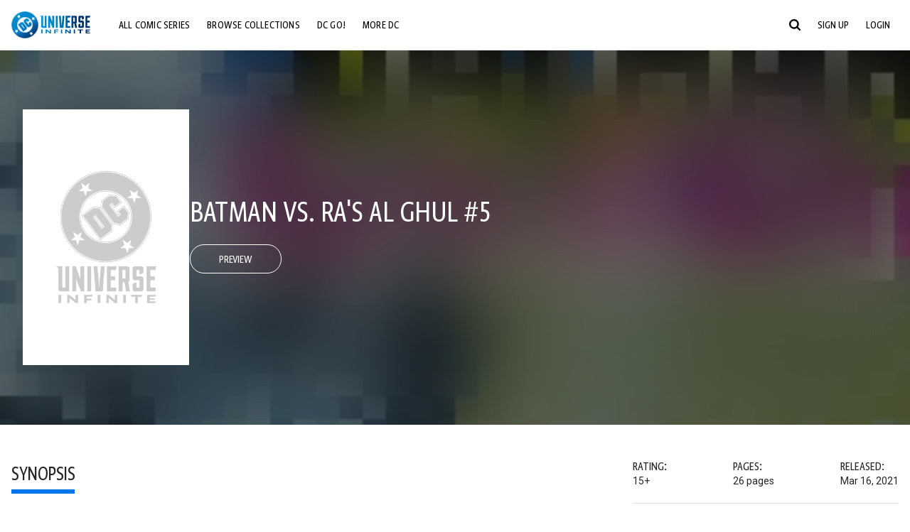

--- FILE ---
content_type: text/html;charset=utf-8
request_url: https://www.dcuniverseinfinite.com/comics/book/batman-vs-ra-s-al-ghul-5/1e977c84-513f-4667-9f24-7944d70360ae
body_size: 80729
content:
<!DOCTYPE html><html  lang="en"><head><meta charset="utf-8">
<meta name="viewport" content="width=device-width, initial-scale=1">
<title>Batman vs. Ra&#x27;s Al Ghul #5 | DC Comics Issue</title>
<link rel="preconnect" href="https://fonts.googleapis.com">
<link rel="preconnect" href="https://fonts.gstatic.com" crossorigin>
<link href="https://fonts.googleapis.com/css2?family=Roboto:wght@400;500;700&display=swap" rel="stylesheet">
<style>@charset "UTF-8";abbr,address,article,aside,audio,b,blockquote,body,canvas,caption,cite,code,dd,del,details,dfn,div,dl,dt,em,fieldset,figcaption,figure,footer,form,h1,h2,h3,h4,h5,h6,header,hgroup,html,i,iframe,img,ins,kbd,label,legend,li,mark,menu,nav,object,ol,p,pre,q,samp,section,small,span,strong,sub,summary,sup,table,tbody,td,tfoot,th,thead,time,tr,ul,var,video{background:transparent;border:0;font-size:100%;margin:0;outline:0;padding:0;vertical-align:baseline}body{line-height:1}article,aside,details,figcaption,figure,footer,header,hgroup,menu,nav,section{display:block}nav ul{list-style:none}blockquote,q{quotes:none}blockquote:after,blockquote:before,q:after,q:before{content:"";content:none}a{background:transparent;font-size:100%;margin:0;padding:0;vertical-align:baseline}ins{text-decoration:none}ins,mark{background-color:#ff9;color:#000}mark{font-style:italic;font-weight:700}del{text-decoration:line-through}abbr[title],dfn[title]{border-bottom:1px dotted;cursor:help}table{border-collapse:collapse;border-spacing:0}hr{border:0;border-top:1px solid #ccc;display:block;height:1px;margin:1em 0;padding:0}input,select{vertical-align:middle}*,:after,:before{box-sizing:border-box}html{font-size:100%;scroll-behavior:smooth}body{background:var(--body-background,#fff);margin:0;overflow:inherit;padding:0;position:relative}body.transparent-body{background:#ffffff40}body.modal-open{overflow:hidden}body.no-bg-body{background:transparent}@media (max-width:1023px){body.mobile-menu-active{overflow-y:hidden}body.mobile-menu-active:after{background:#000000bf;content:"";height:100%;left:0;position:fixed;top:0;width:100%;z-index:1}}body>iframe{display:block}#__layout,#__nuxt,.app-wrapper,body,html{height:100%;min-height:100%}@media print{#__layout,#__nuxt,.app-wrapper,body,html{height:99%;min-height:99%}}img{display:block}imgix-picture{display:block;width:100%}picture img{height:var(--picture-img-height,auto);max-width:var(--picture-img-max-width,100%);width:var(--picture-img-width,100%)}ng-include{display:block}.bg-grey{background:#f5f5f5}.wrap-consistent{margin:var(--wrap-consistent-margin,var(--wrap-consistent-margin-top,0) var(--wrap-consistent-margin-sides,auto) var(--wrap-consistent-margin-bottom,0));max-width:var(--wrap-consistent-max-width,var(--content-max-width-plus-gutter));padding:var(--wrap-consistent-padding,var(--wrap-consistent-padding-top,0) var(--wrap-consistent-padding-sides,1rem) var(--wrap-consistent-padding-bottom,0));position:relative;width:var(--wrap-consistent-width,100%)}.wrap-consistent--pad-top,.wrap-consistent--pad-y{--wrap-consistent-padding-top:1.5rem;--wrap-consistent-padding-bottom:2.5rem}@media (min-width:650px){.wrap-consistent--pad-top,.wrap-consistent--pad-y{--wrap-consistent-padding-top:2.5rem}}.wrap-consistent--pad-top{--wrap-consistent-padding-bottom:0}.wrap-consistent--pad-none{--wrap-consistent-max-width:var(--content-max-width);--wrap-consistent-padding-sides:0}.site-content{flex:1 0 auto;overflow:hidden;padding-bottom:3rem;width:100%}.site-flex{display:flex;flex:1;flex-direction:column;max-width:100%;width:100%}.no-scroll{overflow:hidden}.mobile-show{display:none}@media (max-width:479px){.mobile-show{display:block}}@media (min-width:480px) and (max-width:1023px){.tablet-hide{display:none!important}}@media (min-width:1024px) and (max-width:1200px){.desktop-hide{display:none!important}}@media (min-width:1201px){.lg-hide{display:none!important}}@media (min-width:1440px){.xl-hide{display:none!important}}.large-only{display:none}@media (min-width:900px){.large-only{display:initial}}.portable-only{display:initial}@media (min-width:900px){.portable-only{display:none}}.mobile-hide{display:none}@media (min-width:480px){.mobile-hide{display:initial}}.success-check{color:#4caf50}.success-check svg.dc-svg-icon--icon-checkmark{background:#4caf50;border-radius:6.1875rem;color:#fff;font-size:1rem;margin-bottom:-.0625rem;padding:.1875rem}.not-functional{background-color:#ff00004d;color:red!important;outline:.1875rem dashed red;overflow:visible;position:relative}.not-functional:before{content:"NOT FUNCTIONAL";font-weight:700;left:-.1875rem;position:absolute;top:-1.5625rem}@font-face{font-display:swap;font-family:Greta Sans Condensed Std VF;src:url(/_nuxt/GretaSansCondensedStd-VF.BrxUQJCa.ttf) format("truetype")}@font-face{font-display:swap;font-family:Greta Sans Std VF;src:url(/_nuxt/GretaSansStd-VF.8NJICc-B.ttf) format("truetype")}@font-face{font-display:swap;font-family:Greta Sans Std-Black VF;src:url(/_nuxt/GretaSansStdBlack-VF.BiU77n7W.woff2) format("woff2")}:root{--black:#000;--white:#fff;--dc-blue:#0074e8;--dc-blue-active:#1064b1;--body-font-color:#262626;--body-font-family:Roboto,Helvetica Neue,Helvetica,Arial,sans-serif;--body-font-size:1.0625rem;--body-line-height:1.5;--semibold-font-weight:599;--h-tag-font-family:Greta Sans Condensed Std VF,Helvetica Neue,Helvetica,Arial,sans-serif;--h-tag-text-transform:uppercase;--h-tag-letter-spacing:-.03125rem;--h-tag-font-weight:var(--semibold-font-weight);--h-tag-font-style:normal;--h-tag-padding:.1875rem 0 0;--h1-font-weight:700;--h5-letter-spacing:0;--h6-letter-spacing:0;--content-max-width:90rem;--content-max-width-plus-gutter:calc(var(--content-max-width) + 2rem);--carousel-gutter:1rem;--carousel-gutter-negative:-1rem}[class*=dcc-font--greta-sans]{font-family:Greta Sans Std VF,Helvetica Neue,Helvetica,Arial,sans-serif}[class*=dcc-font--greta-sans-cond]{font-family:Greta Sans Condensed Std VF,Helvetica Neue,Helvetica,Arial,sans-serif}.dcc-font--greta-sans-cond{font-weight:400}.dcc-font--greta-sans-cond-semibold{font-weight:var(--semibold-font-weight)}.dcc-font--greta-sans-cond-bold{font-weight:700}.dcc-font--greta-sans-medium{font-weight:400}.dcc-font--greta-sans-bold{font-weight:700}body{color:var(--body-font-color);font-family:var(--body-font-family);font-size:var(--body-font-size);font-weight:400;line-height:var(--body-line-height);-webkit-font-smoothing:antialiased;-moz-osx-font-smoothing:grayscale}.h1,h1{font-family:var(--h1-font-family,var(--h-tag-font-family));font-size:clamp(var(--h1-font-size-min,3rem),6vw,var(--h1-font-size-max,4rem));font-style:var(--h1-font-style,var(--h-tag-font-style));font-weight:var(--h1-font-weight,var(--h-tag-font-weight));letter-spacing:var(--h1-letter-spacing,var(--h-tag-letter-spacing));line-height:clamp(var(--h1-line-height-min,1.625rem),6vw,var(--h1-line-height-max,3rem));padding:var(--h1-padding,var(--h-tag-padding));text-transform:var(--h1-text-transform,var(--h-tag-text-transform))}.h2,h2{font-family:var(--h2-font-family,var(--h-tag-font-family));font-size:clamp(var(--h2-font-size-min,2rem),4vw,var(--h2-font-size-max,3rem));font-style:var(--h2-font-style,var(--h-tag-font-style));font-weight:var(--h2-font-weight,var(--h-tag-font-weight));letter-spacing:var(--h2-letter-spacing,var(--h-tag-letter-spacing));line-height:clamp(var(--h2-line-height-min,1.375rem),4vw,var(--h2-line-height-max,2.5rem));padding:var(--h2-padding,var(--h-tag-padding));text-transform:var(--h2-text-transform,var(--h-tag-text-transform))}.h3,h3{font-family:var(--h3-font-family,var(--h-tag-font-family));font-size:clamp(var(--h3-font-size-min,1.625rem),4vw,var(--h3-font-size-max,2rem));font-style:var(--h3-font-style,var(--h-tag-font-style));font-weight:var(--h3-font-weight,var(--h-tag-font-weight));letter-spacing:var(--h3-letter-spacing,var(--h-tag-letter-spacing));line-height:clamp(var(--h3-line-height-min,1.125rem),4vw,var(--h3-line-height-max,1.625rem));padding:var(--h3-padding,var(--h-tag-padding));text-transform:var(--h3-text-transform,var(--h-tag-text-transform))}.h4,h4{font-family:var(--h4-font-family,var(--h-tag-font-family));font-size:clamp(var(--h4-font-size-min,1.125rem),4vw,var(--h4-font-size-max,1.5rem));font-style:var(--h4-font-style,var(--h-tag-font-style));font-weight:var(--h4-font-weight,var(--h-tag-font-weight));letter-spacing:var(--h4-letter-spacing,var(--h-tag-letter-spacing));line-height:clamp(var(--h4-line-height-min,1.125rem),4vw,var(--h4-line-height-max,1.25rem));padding:var(--h4-padding,var(--h-tag-padding));text-transform:var(--h4-text-transform,var(--h-tag-text-transform))}.h5,h5{font-family:var(--h5-font-family,var(--h-tag-font-family));font-size:clamp(var(--h5-font-size-min,1.125rem),3vw,var(--h5-font-size-max,1.25rem));font-style:var(--h5-font-style,var(--h-tag-font-style));font-weight:var(--h5-font-weight,var(--h-tag-font-weight));letter-spacing:var(--h5-letter-spacing,var(--h-tag-letter-spacing));line-height:clamp(var(--h5-line-height-min,1.125rem),3vw,var(--h5-line-height-max,1.125rem));padding:var(--h5-padding,var(--h-tag-padding));text-transform:var(--h5-text-transform,var(--h-tag-text-transform))}.h6,h6{font-family:var(--h6-font-family,var(--h-tag-font-family));font-size:clamp(var(--h5-font-size-min,.875rem),4vw,var(--h5-font-size-max,1rem));font-style:var(--h6-font-style,var(--h-tag-font-style));font-weight:var(--h6-font-weight,var(--h-tag-font-weight));letter-spacing:var(--h6-letter-spacing,var(--h-tag-letter-spacing));line-height:clamp(var(--h5-line-height-min,1rem),4vw,var(--h5-line-height-max,1rem));padding:var(--h6-padding,var(--h-tag-padding));text-transform:var(--h6-text-transform,var(--h-tag-text-transform))}.heading-row{--dcc-button-flex-shrink:0;align-items:center;display:flex;flex:1;gap:1rem;justify-content:space-between;padding:var(--thumbnail-row-header-padding,var(--thumbnail-row-header-padding-top,3rem) var(--thumbnail-row-header-padding-sides,0) var(--thumbnail-row-header-padding-bottom,.5rem));position:relative;top:.0625rem}.heading-row__title{--link-color:var(--thumbnail-row-title-color,var(--black));--link-hover-color:var(--thumbnail-row-title-color,var(--black));color:var(--thumbnail-row-title-color,var(--black))}@media (max-width:1279px){.heading-row__title{--h3-line-height-min:1.375rem;overflow:hidden;text-overflow:ellipsis}@supports (-webkit-line-clamp:1){.heading-row__title{display:-webkit-box;height:auto;-webkit-line-clamp:1;-webkit-box-orient:vertical}.heading-row__title:after{content:""}}}ol,ul{list-style:none}ol,ol li,ul,ul li{margin:0;padding:0}.list{margin:1rem 0 2rem;padding:0 0 0 1rem}.list__item{margin-bottom:0 0 .125rem 0}aside{font-size:.875rem;font-style:italic;line-height:1.35}a{color:var(--link-color,var(--dc-blue));cursor:pointer;font-family:var(--link-font-family,inherit);-webkit-text-decoration:var(--link-text-decoration,none);text-decoration:var(--link-text-decoration,none);transition:color .25s ease-in-out}a:focus,a:hover{color:var(--link-hover-color,#1064b1)}hr{border:solid #616161;border-width:.0625rem 0 0;clear:both;height:0;margin:.3125rem 0 1.5625rem}.pre,pre{white-space:normal}.code,code{background-color:#eee;border:.0625rem solid #e0e0e0;color:#616161;font-family:Consolas,Liberation Mono,Courier,monospace;font-size:.8125rem;font-weight:400;padding:.25rem .3125rem}pre>.code,pre>code{display:block;padding:1.25rem;white-space:normal}sub{vertical-align:sub}sup{vertical-align:super}b,strong{font-weight:700}small{font-size:.875rem}.sr-only{height:1px!important;margin:-1px!important;overflow:hidden!important;padding:0!important;width:1px!important;clip:rect(0,0,0,0)!important;border:0!important;white-space:nowrap!important}.sr-only:not(caption){position:absolute!important}.animated-ellipsis{--width:var(--animated-ellipsis-width,1rem);--left:var(--animated-ellipsis-left,0)}.animated-ellipsis:after{animation:ellipsis 1.2s steps(4) infinite;content:"…";display:inline-block;left:var(--left);margin-right:var(--width);overflow:hidden;position:relative;vertical-align:bottom;width:0}@keyframes ellipsis{to{margin-right:0;width:var(--width)}}.dcc-button{-webkit-appearance:none;-moz-appearance:none;appearance:none;background:var(--dcc-button-background,transparent);border:var(--dcc-button-border,var(--dcc-button-border-width,.0625rem) solid);border-color:var(--dcc-button-border-color,var(--dcc-button-background,currentColor));border-radius:var(--dcc-button-border-radius,62.4375rem);color:var(--dcc-button-color,var(--white));cursor:pointer;display:var(--dcc-button-display,inline-block);flex-shrink:var(--dcc-button-flex-shrink,auto);font:var(--dcc-button-font-weight,var(--semibold-font-weight)) var(--dcc-button-font-size,1.125rem)/var(--dcc-button-line-height,normal) var(--dcc-button-font-family,Greta Sans Condensed Std VF,Helvetica Neue,Helvetica,Arial,sans-serif);letter-spacing:var(--dcc-button-letter-spacing,-.0125rem);margin:var(--dcc-button-margin,0);overflow:hidden;padding:var(--dcc-button-padding,var(--dcc-button-padding-top,.625rem) var(--dcc-button-padding-sides,clamp(1.5rem,4vw,2.5rem)) var(--dcc-button-padding-bottom,.4375rem));position:relative;text-align:center;text-decoration:none;text-transform:uppercase;transition:all .25s ease;vertical-align:var(--dcc-button-vertical-align,top);white-space:nowrap;width:var(--dcc-button-width,-moz-max-content);width:var(--dcc-button-width,max-content)}.dcc-button:active,.dcc-button:focus,.dcc-button:hover{background:var(--dcc-button-hover-background,var(--dc-blue));border-color:var(--dcc-button-hover-border-color,var(--dcc-button-hover-background,var(--dc-blue)));color:var(--dcc-button-hover-color,var(--white))}.dcc-button [disabled],.dcc-button--disabled,.dcc-button:disabled{cursor:not-allowed;pointer-events:none;--dcc-button-background:var( --dcc-button-disabled-background,#d8d8d8 );--dcc-button-hover-background:var( --dcc-button-disabled-hover-background,#d8d8d8 );--dcc-button-color:var(--dcc-button-disabled-color,#757575);--dcc-button-hover-color:var( --dcc-button-disabled-hover-color,#9e9e9e )}.dcc-button a,.dcc-button a:hover{color:currentColor;transition:none}.dcc-button svg{flex-shrink:0;margin-top:var(--dcc-button-svg-margin-top,-.1875rem);max-height:var(--dcc-button-svg-max-height,1rem);max-width:var(--dcc-button-svg-max-width,1rem);position:relative}.dcc-button--icon,.dcc-button--icon-fullwidth{--dcc-button-display:var(--dcc-button-icon-display,flex);align-items:var(--dcc-button-icon-align-items,center);gap:var(--dcc-button-icon-gap,.5rem)}.dcc-button--icon svg,.dcc-button--icon-fullwidth svg{top:var(--dcc-button-icon-top,.0625rem)}.dcc-button--icon-fullwidth{--dcc-button-width:100%;justify-content:center}.dcc-button--fullwidth{--dcc-button-display:block;--dcc-button-width:100%}.dcc-button--auto-centered{--dcc-button-display:block;--dcc-button-width:max-content;--dcc-button-margin:0 auto}.dcc-button--text-lg{--dcc-button-font-size:1.375rem;--dcc-button-padding-top:.75rem;--dcc-button-padding-bottom:.625rem;--animated-ellipsis-width:1rem}.dcc-button--text-xl{--dcc-button-font-size:1.375rem;--dcc-button-line-height:1;--dcc-button-padding-top:1.0625rem;--dcc-button-padding-bottom:.875rem;--dcc-button-padding-sides:1rem;--animated-ellipsis-width:1.25rem}@media (min-width:650px){.dcc-button--text-xl{--dcc-button-font-size:1.625rem;--dcc-button-padding-top:1rem;--dcc-button-padding-bottom:.6875rem}}.dcc-button--text-arrow{--dcc-button-color:var(--dc-blue);--dcc-button-hover-color:var(--black);--dcc-button-line-height:1;--dcc-button-border:none;--dcc-button-border-radius:0;--dcc-button-padding:.125rem 1rem 0 0;--dcc-button-hover-background:none;--dcc-button-font-size:1.25rem}.dcc-button--text-arrow:before{background-color:currentColor;content:"";display:block;height:.875rem;margin-top:-.0625rem;-webkit-mask:url("data:image/svg+xml;charset=utf-8,%3Csvg xmlns='http://www.w3.org/2000/svg' fill='none' viewBox='9 4 9 16'%3E%3Cpath stroke='currentColor' stroke-linecap='round' stroke-width='2' d='m10 5 7 6.981L10 19'/%3E%3C/svg%3E") 100% 50% no-repeat;mask:url("data:image/svg+xml;charset=utf-8,%3Csvg xmlns='http://www.w3.org/2000/svg' fill='none' viewBox='9 4 9 16'%3E%3Cpath stroke='currentColor' stroke-linecap='round' stroke-width='2' d='m10 5 7 6.981L10 19'/%3E%3C/svg%3E") 100% 50% no-repeat;-webkit-mask-size:contain;mask-size:contain;position:absolute;right:0;top:50%;transform:translateY(-50%);width:.5rem}.dcc-button--back{--dcc-button-display:flex;--dcc-button-margin:0 0 0 auto}.dcc-button--blue{--dcc-button-background:var(--dc-blue);--dcc-button-hover-color:var(--white);--dcc-button-hover-background:var(--black)}.dcc-button--black{--dcc-button-background:var(--black)}.dcc-button--black-outline,.dcc-button--white{--dcc-button-color:var(--black)}.dcc-button--white{--dcc-button-background:var(--white)}.dcc-form{--dcc-form-transition:all .25s ease;--dcc-form-input-border-color:#bdbdbd;--dcc-form-warning-color:#ae7f0a;--dcc-form-error-color:#b00020;--dcc-form-outline-color:#1064b1;--marketing-locale-title-color:#757575;--marketing-locale-title-font-family:Greta Sans Std VF,Helvetica Neue,Helvetica,Arial,sans-serif;padding:var(--dcc-form-padding,0 0 2.25rem);text-align:var(--dcc-form-text-align,left)}@media (min-width:650px){.dcc-form .marketing-locale{--marketing-locale-title-font-size:1.125rem}}.dcc-form__group{color:var(--dcc-form-color,#757575);padding:var(--dcc-form-group-padding,0 0 2.25rem);position:relative}.dcc-form__label{font-family:var(--dcc-form-label-font-family,"Greta Sans Std VF","Helvetica Neue",Helvetica,Arial,sans-serif);font-size:var(--dcc-form-label-font-size,1.125rem);font-weight:var(--dcc-form-label-font-weight,bold);left:var(--dcc-form-label-position-left,0);position:absolute;right:var(--dcc-form-label-position-right,auto);top:.625rem;-webkit-user-select:none;-moz-user-select:none;user-select:none}.dcc-form__input,.dcc-form__label{transition:var(--dcc-form-transition)}.dcc-form__input{background:transparent;border:0;border-bottom:.0625rem solid var(--dcc-form-input-border-color);border-radius:0;color:var(--dcc-form-input-color,#000);font-family:var(--dcc-form-input-font-family,Roboto,Helvetica Neue,Helvetica,Arial,sans-serif);font-size:var(--dcc-form-input-font-size,1rem);font-weight:500;line-height:1;margin:0;outline:none;padding:var(--dcc-form-input-padding,1.1875rem 0 .125rem);width:100%}.dcc-form__input:focus,.dcc-form__input:focus+.dcc-form__hint{border-color:var(--dcc-form-input-border-active-color,#1064b1)}.dcc-form__input.has-text~label,.dcc-form__input:focus~label{font-size:var(--dcc-form-label-focus-font-size,.9375rem);top:-.125rem}.dcc-form__input.has-error,.dcc-form__input.has-error+.dcc-form__hint{border-color:var(--dcc-form-warning-color)}.dcc-form__input.has-hint{padding-left:var(--dcc-form-input-has-hint-padding-left,0);padding-right:var(--dcc-form-input-has-hint-padding-right,1.75rem);width:calc(100% - 1.75rem)}.dcc-form__input:-webkit-autofill,.dcc-form__input:-webkit-autofill:active,.dcc-form__input:-webkit-autofill:focus,.dcc-form__input:-webkit-autofill:hover{-webkit-transition:background 50000s ease-in-out 0s;transition:background 50000s ease-in-out 0s}.dcc-form__hint{border-bottom:.0625rem solid var(--dcc-form-input-border-color);color:var(--dcc-form-color,#757575);cursor:pointer;display:block;height:2.5625rem;left:var(--dcc-form-hint-position-left,auto);padding:0 .25rem;position:absolute;right:var(--dcc-form-hint-position-right,0);top:0;transition:var(--dcc-form-transition);width:1.75rem}.dcc-form__hint:focus-within,.dcc-form__hint:hover{color:var(--dcc-form-outline-color,#1064b1);outline-color:var(--dcc-form-outline-color,#1064b1)}.dcc-form__hint svg{height:100%;width:100%}.dcc-form__checkbox-group{display:grid;gap:.625rem 1.25rem;grid-template-columns:1.5rem auto;padding:0 0 .25rem}.dcc-form__checkbox-group--info-only{display:block}.dcc-form__checkbox-input{-webkit-appearance:none;-moz-appearance:none;appearance:none;border:.0625rem solid var(--dcc-form-input-border-color);border-radius:.25rem;color:var(--dcc-form-input-border-color);cursor:pointer;height:1.5rem;position:relative;transition:background .25s cubic-bezier(.1,.1,.25,1);width:1.5rem}.dcc-form__checkbox-input:before{border:0 solid #fff;border-width:0 .125rem .125rem 0;content:"";display:block;height:.875rem;left:.4375rem;opacity:0;position:absolute;top:.125rem;transform:rotate(45deg);width:.5rem}.dcc-form__checkbox-input:checked{background:var(--dcc-form-checkbox-active-background,#0074e8);border-color:var(--dcc-form-checkbox-active-background,#0074e8);color:#fff}.dcc-form__checkbox-input:checked:before{opacity:1}.dcc-form__checkbox-input:checked~label:before{clip-path:polygon(0 0,100% 0,100% 100%,0 100%)}.dcc-form__checkbox-input:focus-within,.dcc-form__checkbox-input:hover{outline-color:var(--dcc-form-outline-color,#1064b1)}.dcc-form__checkbox-label{cursor:pointer;padding:.25rem 0 0;position:relative;-webkit-user-select:none;-moz-user-select:none;user-select:none}.dcc-form__message{font-size:.875rem;margin-bottom:-1.375rem;min-height:1.375rem;padding-left:1.25rem;padding-top:.1875rem;position:relative}.dcc-form__message--error:after,.dcc-form__message--warning:after{border-radius:50%;color:#fff;content:"!";display:block;font-size:.875rem;height:1rem;left:0;line-height:1.3;position:absolute;text-align:center;top:50%;transform:translateY(-50%);width:1rem}.dcc-form__message--warning{color:var(--dcc-form-warning-color)}.dcc-form__message--warning:after{background:var(--dcc-form-warning-color)}.dcc-form__message--error{color:var(--dcc-form-error-color)}.dcc-form__message--error:after{background:var(--dcc-form-error-color)}.dcc-form__message--help{padding-left:0}.dcc-form__message+.dcc-form__message{margin-top:1.375rem}.dcc-form__password-info{display:grid;gap:0 1.25rem;grid-template-columns:repeat(2,1fr);list-style:disc;padding:var(--dcc-form-password-info-padding,.3125rem 0 0 1.25rem)}.dcc-form__button{margin-top:1.5625rem}[class=lang-ar] .dcc-form{--dcc-form-text-align:right;--dcc-form-label-position-left:auto;--dcc-form-label-position-right:0;--dcc-form-input-has-hint-padding-right:0;--dcc-form-input-has-hint-padding-left:1.75rem;--dcc-form-hint-position-right:auto;--dcc-form-hint-position-left:0;--dcc-form-password-info-padding:.3125rem 1.25rem 0 0}.regflow-page{--dcc-regflow-height:100%;--dcc-regflow-wrapper-height:100%;--age-gate-dcc-button-font-size:1.375rem;--age-gate-dcc-button-border-width:0;--age-gate-dcc-button-hover-background:#000;--age-gate-dcc-button-padding:.8125rem 3rem .6875rem;--age-gate-heading-font-family:Greta Sans Condensed Std VF,Helvetica Neue,Helvetica,Arial,sans-serif;--age-gate-heading-font-weight:var(--semibold-font-weight);--age-gate-heading-font-size:2.75rem;--age-gate-input-background:#fff;--age-gate-input-border-width:.125rem;--age-gate-input-border-radius:.25rem;--age-gate-input-error-border-width:.125rem;--age-gate-number-type-font-family:Greta Sans Condensed Std VF,Helvetica Neue,Helvetica,Arial,sans-serif;--age-gate-number-type-font-weight:var(--semibold-font-weight);display:flex;flex:1;flex-direction:var(--regflow-page-flex-direction,column-reverse);height:var(--regflow-page-height,auto);justify-content:center;width:100%}@media (min-width:650px){.regflow-page{--dcc-regflow-height:auto;--dcc-regflow-wrapper-height:auto;--dcc-regflow-padding-top:2.5rem;--dcc-regflow-padding-bottom:2.5rem;--dcc-regflow-errors-top:-.875rem;--regflow-page-column-justify-content:center;--regflow-page-register-column-background:none;--regflow-page-login-column-background:none;--regflow-page-column-right-padding:6.25rem 2.5rem 2.5rem;--regflow-page-column-center-padding:4.375rem 2.5rem}}@media (min-width:900px){.regflow-page{--dcc-regflow-margin:0;--regflow-page-height:100%;--regflow-page-flex-direction:row;--regflow-page-column-margin:0;--regflow-page-column-padding:2.5rem;--regflow-page-column-right-padding:inherit;--regflow-page-column-right-overflow:auto}}@media (width:64rem) and (height:48rem) and (orientation:landscape){.regflow-page{--regflow-page-column-right-padding:2.5rem}}@media (min-width:56.25rem) and (min-height:64rem){.regflow-page{--regflow-page-column-right-padding:2.5rem;--regflow-page-column-right-justify-content:center}}.regflow-page__column{display:flex;flex:1;flex-direction:column;margin:var(--regflow-page-column-margin,0 auto);overscroll-behavior:none;padding:var(--regflow-page-column-padding,0);width:100%}.regflow-page__column--left{background-position:top;background-repeat:no-repeat;background-size:cover;justify-content:var(--regflow-page-column-left-justify-content,center);overflow-y:var(--regflow-page-column-left-overflow,visible);padding:var(--regflow-page-column-left-padding,var(--regflow-page-column-padding,0))}.regflow-page__column--right{justify-content:var(--regflow-page-column-right-justify-content,center);overflow-y:var(--regflow-page-column-right-overflow,visible);padding:var(--regflow-page-column-right-padding,var(--regflow-page-column-padding,0))}.regflow-page__column--center{align-items:var(--regflow-page-column-center-align-items,center);justify-content:var(--regflow-page-column-center-justify-content,center);overflow-y:var(--regflow-page-column-center-overflow,visible);padding:var(--regflow-page-column-center-padding,var(--regflow-page-column-padding,0))}.regflow-page--register .regflow-page__column--left{background-image:var(--regflow-page-register-column-background,url(/_nuxt/register_page.DMws4Ve_.jpg))}.regflow-page--login{--regflow-page-column-right-justify-content:center}.regflow-page--login .regflow-page__column--left{background-image:var(--regflow-page-login-column-background,url(/_nuxt/login_page.Xq43Ans5.jpg))}.dcc-regflow{border-radius:var(--dcc-regflow-border-radius,0);box-shadow:var(--dcc-regflow-shadow,0 .625rem 2.1875rem 0 rgba(0,0,0,.5));color:var(--dcc-regflow-color,#757575);font-family:var(--dcc-regflow-font-family,Greta Sans Std VF,Helvetica Neue,Helvetica,Arial,sans-serif);font-size:var(--dcc-regflow-font-size,1.125rem);height:var(--dcc-regflow-height,inherit);letter-spacing:var(--dcc-regflow-letter-spacing,-.0125rem);line-height:1.33;margin:var(--dcc-regflow-margin,var(--dcc-regflow-margin-top,0) var(--dcc-regflow-margin-sides,auto) var(--dcc-regflow-margin-bottom,0));max-width:var(--dcc-regflow-max-width,100%);text-align:var(--dcc-regflow-text-align,center);text-wrap:balance;width:var(--dcc-regflow-width,100%)}@media (min-width:650px){.dcc-regflow{--dcc-regflow-max-width:30rem;--dcc-regflow-border-radius:.25rem}}.dcc-regflow__wrapper{background:var(--dcc-regflow-background,#fff);border-radius:var(--dcc-regflow-border-radius,0);height:var(--dcc-regflow-wrapper-height,inherit);padding:var(--dcc-regflow-padding,var(--dcc-regflow-padding-top,5.3125rem) var(--dcc-regflow-padding-sides,2.5rem) var(--dcc-regflow-padding-bottom,4.375rem));position:relative}.dcc-regflow__errors{border-radius:.25rem;left:0;padding-left:var(--dcc-regflow-errors-padding-left,inherit);padding-right:var(--dcc-regflow-errors-padding-right,inherit);position:var(--dcc-regflow-errors-position,absolute);right:0;top:var(--dcc-regflow-errors-top,2.0625rem)}.dcc-regflow__errors>div.error-message{background:var(--dcc-regflow-errors-background,#b00020);border:var(--dcc-regflow-errors-border,.125rem solid #fff);border-radius:3.125rem;color:var(--dcc-regflow-errors-color,#fff);margin-bottom:0;padding:.3125rem 1.25rem .25rem 1.875rem}.dcc-regflow__errors>div.error-message>div{font-family:inherit;font-size:1.0625rem;line-height:1;padding:.125rem 0 0;text-wrap:pretty}.dcc-regflow__errors>div.error-message>div:before{background:var(--dcc-regflow-errors-icon-background,#fff);color:var(--dcc-regflow-errors-icon-color,#b00020);font-size:1.0625rem;height:1.1875rem;left:.375rem;line-height:1.375rem;margin:0;padding:0;position:absolute;top:50%;transform:translateY(-50%);width:1.1875rem}@media (max-width:649px){.dcc-regflow__errors{--dcc-regflow-errors-top:4.5625rem}.dcc-regflow__errors+h1{--dcc-regflow-title-padding:2.5rem 0 .8125rem}}.dcc-regflow__title{color:var(--dcc-regflow-title-color,#000);font-family:var(--dcc-regflow-title-font-family,var(--h-tag-font-family));font-size:var(--dcc-regflow-title-font-size,2.75rem);letter-spacing:var(--dcc-regflow-title-letter-spacing,-.03125rem);line-height:var(--dcc-regflow-title-line-height,.89);padding:var(--dcc-regflow-title-padding,0 0 .8125rem);text-align:var(--dcc-regflow-title-text-align,inherit)}.dcc-regflow__help,.dcc-regflow__subtitle{padding:0 0 1.25rem}.dcc-regflow__legal{font-size:var(--dcc-regflow-legal-font-size,1.125rem)}.dcc-regflow__legal~.dcc-regflow__legal{padding-top:1.25rem}.dcc-regflow__button-group{display:flex;flex-direction:column;gap:1rem;padding:2.25rem 0 0}@media (min-width:650px){.dcc-regflow__button-group{flex-direction:row}}.dcc-regflow__button-group~.dcc-regflow__legal{padding-top:2.25rem}.dcc-regflow__heading-image{color:#0074e8;display:flex;justify-content:center;margin:0 0 2rem;max-height:6.25rem}.dcc-regflow__generic-content{padding:0 0 2.25rem}.dcc-regflow__list{color:#000}.dcc-regflow__list li{padding:.25rem 0}.dcc-regflow__error-icon,.dcc-regflow__success-icon{--dc-svg-icon-color:var(--white);align-items:center;background:#4caf50;border-radius:100%;display:flex;font-size:3.25rem;justify-content:center;margin:0 auto 1.5rem;padding:.625rem}.dcc-regflow__error-icon{background:#b00020}[class=lang-ar] .dcc-regflow,[class=lang-es] .dcc-regflow,[class=lang-jp] .dcc-regflow,[class=lang-ko] .dcc-regflow,[class=lang-ru] .dcc-regflow,[class=lang-zh] .dcc-regflow{--dcc-regflow-title-font-size:2.125rem;--dcc-regflow-title-font-family:Roboto,Helvetica Neue,Helvetica,Arial,sans-serif;--dcc-regflow-title-letter-spacing:-.09375rem;--dcc-regflow-title-line-height:1.1;--dcc-regflow-title-padding:0 0 1.25rem;font-weight:700}[class=lang-ar] .dcc-regflow{direction:rtl}.thumb-issue-grid__title-row{--h3-padding:0 0 1rem;grid-column:1/-1}.thumb-issue-grid__items{--thumb-issue-grid-item-max-width:9.75rem;--thumb-issue-max-width:100%;-moz-column-gap:1.5rem;column-gap:1.5rem;display:grid;grid-template-columns:repeat(auto-fill,minmax(var(--thumb-issue-grid-item-max-width),1fr));justify-items:stretch;padding:var(--thumb-issue-grid-items-padding);row-gap:2rem}@media (min-width:650px){.thumb-issue-grid__items{--thumb-issue-grid-item-max-width:11.25rem}}@media (min-width:1024px){.thumb-issue-grid__items{--thumb-issue-grid-item-max-width:13.125rem}}.thumb-issue-grid__items--all,.thumb-issue-grid__items--collection,.thumb-issue-grid__items--userlist{--thumb-issue-grid-item-max-width:16.25rem}@media (min-width:1024px){.thumb-issue-grid__items--all,.thumb-issue-grid__items--collection,.thumb-issue-grid__items--userlist{--thumb-issue-grid-item-max-width:18.75rem}}@media (min-width:1280px){.thumb-issue-grid__items--all,.thumb-issue-grid__items--collection,.thumb-issue-grid__items--userlist{--thumb-issue-grid-item-max-width:24.375rem}}.thumb-issue-grid__items--all{align-items:center}@media (min-width:1280px){.thumb-issue-grid__items--all{--thumb-issue-grid-item-max-width:18.75rem}}.thumb-issue-grid__items .thumb-issue--collection,.thumb-issue-grid__items .thumb-issue--userlist{--thumb-issue-min-width:24.375rem;--thumb-issue-max-width:34rem;--thumb-issue-clamp-variable:95vw}</style>
<style>.page-leave-active{transition:all .15s}.page-enter-active{transition-delay:.25s;transition:all .25s}.layout-enter-from,.layout-leave-to,.page-enter-from,.page-leave-to{left:0;opacity:0;position:absolute;top:0;width:100%}.layout-enter-active,.layout-leave-active{transition:all .65s}.layout-enter-active .slider,.layout-leave-active .slider,.page-enter-active .slider,.page-leave-active .slider{opacity:0}.input-radio{font-size:1rem;height:2.125rem;line-height:2.125rem;padding-left:.9375rem;position:relative}.input-radio--inline{display:inline-block;margin-right:.9375rem}.input-radio__input{left:-9999px;position:absolute;visibility:hidden}.input-radio__label{cursor:pointer;padding:0 .75rem}.input-radio__label:before{background:transparent;border:1px solid #757575;border-radius:100%;box-shadow:inset 0 1px #e0e0e0;content:" ";height:.9375rem;left:0;position:absolute;top:50%;transform:translate3d(0,-50%,0);transition:all .1s linear;width:.9375rem}.input-radio__label:after{background:#4caf50;border-radius:100%;content:" ";height:.9375rem;left:0;position:absolute;top:50%;transform:translate3d(0,-50%,0) scale(0);transition:all .1s linear;width:.9375rem}.input-radio__input:checked+label:before{border-color:#4caf50;box-shadow:inset 0 0 #e0e0e0}.input-radio__input:checked+label:after{transform:translate3d(0,-50%,0) scale(.5)}.input-radio__input[disabled]+label{cursor:default;opacity:.3;pointer-events:none}input[type=range]{align-items:center;-webkit-appearance:none;-moz-appearance:none;appearance:none;background:none;cursor:pointer;display:flex;height:100%;min-height:1.625em;overflow:hidden;width:160px}input[type=range]:focus{box-shadow:none;outline:none}input[type=range]::-webkit-slider-runnable-track{background:#0074e8;border-radius:.625em;content:"";height:.375em;pointer-events:none}input[type=range]::-webkit-slider-thumb{-webkit-appearance:none;appearance:none;background:#0074e8;border:.0625em solid #0074e8;border-radius:1.625em;box-shadow:.3125em 0 0 -.625em #757575,6px 0 0 -.625em #757575,7px 0 0 -.625em #757575,8px 0 0 -.625em #757575,9px 0 0 -.625em #757575,10px 0 0 -.625em #757575,11px 0 0 -.625em #757575,12px 0 0 -.625em #757575,13px 0 0 -.625em #757575,14px 0 0 -.625em #757575,15px 0 0 -.625em #757575,16px 0 0 -.625em #757575,17px 0 0 -.625em #757575,18px 0 0 -.625em #757575,19px 0 0 -.625em #757575,20px 0 0 -.625em #757575,21px 0 0 -.625em #757575,22px 0 0 -.625em #757575,23px 0 0 -.625em #757575,24px 0 0 -.625em #757575,25px 0 0 -.625em #757575,26px 0 0 -.625em #757575,27px 0 0 -.625em #757575,28px 0 0 -.625em #757575,29px 0 0 -.625em #757575,30px 0 0 -.625em #757575,31px 0 0 -.625em #757575,32px 0 0 -.625em #757575,33px 0 0 -.625em #757575,34px 0 0 -.625em #757575,35px 0 0 -.625em #757575,36px 0 0 -.625em #757575,37px 0 0 -.625em #757575,38px 0 0 -.625em #757575,39px 0 0 -.625em #757575,40px 0 0 -.625em #757575,41px 0 0 -.625em #757575,42px 0 0 -.625em #757575,43px 0 0 -.625em #757575,44px 0 0 -.625em #757575,45px 0 0 -.625em #757575,46px 0 0 -.625em #757575,47px 0 0 -.625em #757575,48px 0 0 -.625em #757575,49px 0 0 -.625em #757575,50px 0 0 -.625em #757575,51px 0 0 -.625em #757575,52px 0 0 -.625em #757575,53px 0 0 -.625em #757575,54px 0 0 -.625em #757575,55px 0 0 -.625em #757575,56px 0 0 -.625em #757575,57px 0 0 -.625em #757575,58px 0 0 -.625em #757575,59px 0 0 -.625em #757575,60px 0 0 -.625em #757575,61px 0 0 -.625em #757575,62px 0 0 -.625em #757575,63px 0 0 -.625em #757575,64px 0 0 -.625em #757575,65px 0 0 -.625em #757575,66px 0 0 -.625em #757575,67px 0 0 -.625em #757575,68px 0 0 -.625em #757575,69px 0 0 -.625em #757575,70px 0 0 -.625em #757575,71px 0 0 -.625em #757575,72px 0 0 -.625em #757575,73px 0 0 -.625em #757575,74px 0 0 -.625em #757575,75px 0 0 -.625em #757575,76px 0 0 -.625em #757575,77px 0 0 -.625em #757575,78px 0 0 -.625em #757575,79px 0 0 -.625em #757575,80px 0 0 -.625em #757575,81px 0 0 -.625em #757575,82px 0 0 -.625em #757575,83px 0 0 -.625em #757575,84px 0 0 -.625em #757575,85px 0 0 -.625em #757575,86px 0 0 -.625em #757575,87px 0 0 -.625em #757575,88px 0 0 -.625em #757575,89px 0 0 -.625em #757575,90px 0 0 -.625em #757575,91px 0 0 -.625em #757575,92px 0 0 -.625em #757575,93px 0 0 -.625em #757575,94px 0 0 -.625em #757575,95px 0 0 -.625em #757575,96px 0 0 -.625em #757575,97px 0 0 -.625em #757575,98px 0 0 -.625em #757575,99px 0 0 -.625em #757575,100px 0 0 -.625em #757575,101px 0 0 -.625em #757575,102px 0 0 -.625em #757575,103px 0 0 -.625em #757575,104px 0 0 -.625em #757575,105px 0 0 -.625em #757575,106px 0 0 -.625em #757575,107px 0 0 -.625em #757575,108px 0 0 -.625em #757575,109px 0 0 -.625em #757575,110px 0 0 -.625em #757575,111px 0 0 -.625em #757575,112px 0 0 -.625em #757575,113px 0 0 -.625em #757575,114px 0 0 -.625em #757575,115px 0 0 -.625em #757575,116px 0 0 -.625em #757575,117px 0 0 -.625em #757575,118px 0 0 -.625em #757575,119px 0 0 -.625em #757575,120px 0 0 -.625em #757575,121px 0 0 -.625em #757575,122px 0 0 -.625em #757575,123px 0 0 -.625em #757575,124px 0 0 -.625em #757575,125px 0 0 -.625em #757575,126px 0 0 -.625em #757575,127px 0 0 -.625em #757575,128px 0 0 -.625em #757575,129px 0 0 -.625em #757575,130px 0 0 -.625em #757575,131px 0 0 -.625em #757575,132px 0 0 -.625em #757575,133px 0 0 -.625em #757575,134px 0 0 -.625em #757575,135px 0 0 -.625em #757575,136px 0 0 -.625em #757575,137px 0 0 -.625em #757575,138px 0 0 -.625em #757575,139px 0 0 -.625em #757575,140px 0 0 -.625em #757575,141px 0 0 -.625em #757575,142px 0 0 -.625em #757575,143px 0 0 -.625em #757575,144px 0 0 -.625em #757575,145px 0 0 -.625em #757575,146px 0 0 -.625em #757575,147px 0 0 -.625em #757575,148px 0 0 -.625em #757575,149px 0 0 -.625em #757575,150px 0 0 -.625em #757575,151px 0 0 -.625em #757575,152px 0 0 -.625em #757575,153px 0 0 -.625em #757575,154px 0 0 -.625em #757575,155px 0 0 -.625em #757575,156px 0 0 -.625em #757575,157px 0 0 -.625em #757575,158px 0 0 -.625em #757575,159px 0 0 -.625em #757575,160px 0 0 -.625em #757575;height:1.625em;margin-top:-.625em;width:1.625em}input[type=range]::-moz-range-track{height:.375em;width:160px}input[type=range]::-moz-range-thumb{background:#0074e8;border:.0625em solid #0074e8;border-radius:1.625em;height:1.625em;position:relative;width:1.625em}input[type=range]::-moz-range-progress{background:#0074e8;border:0;height:.375em;margin-top:0}input[type=range]::-ms-track{background:transparent;border:0;border-color:transparent;border-radius:0;border-width:0;color:transparent;height:.375em;margin-top:.625em;width:160px}input[type=range]::-ms-thumb{background:#0074e8;border:.0625em solid #0074e8;border-radius:1.625em;height:1.625em;width:1.625em}input[type=range]::-ms-fill-lower{background:#0074e8;border-radius:0}input[type=range]::-ms-fill-upper{background:#757575;border-radius:0}input[type=range]::-ms-tooltip{display:none}.dc-select{-webkit-appearance:none;-moz-appearance:none;appearance:none;background:var(--white) url("data:image/svg+xml;charset=utf-8,%3Csvg xmlns='http://www.w3.org/2000/svg' fill='none' viewBox='0 0 24 25'%3E%3Cpath stroke='currentColor' stroke-linecap='round' stroke-width='2' d='m19 9.5-6.981 7L5 9.5'/%3E%3C/svg%3E") 100% .75rem no-repeat;background-position:right .75rem center;background-size:1.5rem;border:solid var(--dc-select-border-color,#d8d8d8);border-radius:var(--dc-select-border-radius,.5rem);border-width:var(--dc-select-border-width,.0625rem);color:var(--black);font-family:var(--dc-select-font-family,Greta Sans Condensed Std VF,Helvetica Neue,Helvetica,Arial,sans-serif);font-size:var(--dc-select-font-size,1.25rem);font-weight:var(--semibold-font-weight,599);margin:var(--dc-select-margin,0);max-width:var(--dc-select-max-width,11.875rem);padding:var(--dc-select-padding,.75rem 3rem .5rem 1rem);position:relative;width:100%}.dc-select::-ms-expand{display:none}.dc-select__wrap{align-items:center;border:solid var(--dc-select-wrap-border-color,#d8d8d8);border-width:var(--dc-select-wrap-border-width,0);display:flex;gap:var(--dc-select-wrap-gap,.75rem);margin:var(--dc-select-wrap-margin,0)}.dc-select__label{line-height:1;padding-top:.25rem;text-wrap:nowrap}.input-text{font-size:1rem;position:relative}.input-text__input{-webkit-appearance:none;-moz-appearance:none;appearance:none;background-color:transparent;border-color:#bdbdbd;border-width:0 0 .125em;color:#000;display:inline-block;font-family:inherit;font-size:1em;height:1.5em;margin:.6875em 0;outline:none;padding:0 .125em;transition:.1s linear;width:100%}.input-text__input:focus{font-weight:500}.input-text__input--textarea{color:#000;font-family:inherit;height:auto;margin-top:.25em;min-height:5.25em;padding-top:0;resize:none}.input-text__input--search{color:#000;font-family:inherit;font-size:1em;height:1.5em;padding-left:2.3125em;transition:.1s linear;width:100%}.input-text__input--dark{border-color:#fff;color:#fff}.input-text__input--dark::-moz-placeholder{color:#fff}.input-text__input--dark::placeholder{color:#fff}.input-text__input[disabled]{border-color:#757575;color:#757575}.input-text__input[disabled]::-moz-placeholder{color:#757575}.input-text__input[disabled]::placeholder{color:#757575}.input-text__label{color:#9e9e9e;font-size:1em;font-weight:400;line-height:1;padding:0;text-transform:uppercase}.input-text__input:focus{background-color:transparent}.input-text__input:focus+label{font-size:1em}.input-text__input--search.ng-not-empty,.input-text__input--search:focus{background:none;border:0}.input-text__input--search.ng-not-empty+label,.input-text__input--search:focus+label{font-size:1em}.input-text__input:focus{border-color:#0074e8;outline:0}.input-text__input--search:focus{outline:0}.input-text__input--search:focus+label{color:#009688}.input-text--select:before{border:.3125em solid transparent;border-top-color:#9e9e9e;content:" ";height:0;position:absolute;right:0;top:50%;width:0}.input-text--large{font-size:20}.input-text.is-not-empty .input-text__label{font-size:1em}.input-text .ng-dirty.ng-invalid,.input-text__input.is-invalid{border-color:#ae7f0a}.input-text.is-invalid .input-text__input:focus{background-color:transparent;border:.0625em solid #b00020;box-shadow:0 0 .25em #b00020}.input-text.is-invalid .input-text__field-error{color:#b00020}.input-text.is-valid .input-text__input{border-bottom:.0625em solid #4caf50}.input-text.is-valid .input-text__label{color:#4caf50}.input-text__message{height:1rem;position:relative;text-align:left}.input-text__message--error{color:#ae7f0a}.input-text__message--error div:after{background-color:transparent;border:1px solid #ae7f0a;border-radius:50%;color:#ae7f0a;content:"!";display:inline-block;font-size:.75em;line-height:1em;padding:.25em .625em;position:absolute;right:0;text-align:center;top:0}.input-toggle{display:flex;height:calc(var(--input-toggle-height, 1.375rem) + .25rem);position:relative;width:var(--input-toggle-width,3.25rem)}.input-toggle *{cursor:pointer}.input-toggle__input{opacity:0;position:absolute}.input-toggle__input:not(:disabled):focus-visible+label{outline-color:var(--input-toggle-outline-color,#1064b1)}.input-toggle__label{background:var(--input-toggle-color-unchecked,#d8d8d8);border-radius:62.4375rem;height:calc(var(--input-toggle-height, 1.375rem) + .25rem);left:0;outline:.125rem solid transparent;outline-offset:.0625rem;position:absolute;top:0;transition:all .3s cubic-bezier(.86,0,.07,1);width:var(--input-toggle-width,3.25rem)}.input-toggle__label:after{background:var(--input-toggle-button-color,#fff);border-radius:62.4375rem;box-shadow:0 .0625rem .125rem #00000080;content:"";display:block;height:var(--input-toggle-height,1.375rem);left:.125rem;position:absolute;top:50%;transform:translateY(-50%);transition:all .3s cubic-bezier(.86,0,.07,1);width:var(--input-toggle-height,1.375rem)}.input-toggle__label.disabled{cursor:not-allowed}.input-toggle__label.disabled:after{cursor:not-allowed;pointer-events:none}.input-toggle__input:checked+label{background:var(--input-toggle-color-checked,#0074e8)}.input-toggle__input:checked+label:after{transform:translate(120%,-50%)}.input-toggle__wrap{align-items:center;display:flex;gap:.75rem;justify-content:var(--input-toggle-justify-content,end);line-height:1}.input-toggle__wrap *{cursor:pointer}.input-toggle__wrap>label{padding-top:.25rem}.tooltip{position:relative}.tooltip:after,.tooltip:before{backface-visibility:hidden;opacity:0;pointer-events:none;position:absolute;transition:.3s ease;transition-delay:0s;visibility:hidden;z-index:1000000}.tooltip:hover:after,.tooltip:hover:before{opacity:1;transition-delay:.1s;visibility:visible}.tooltip:before{background:transparent;border:.375rem solid transparent;content:"";position:absolute;z-index:1000001}.tooltip:after{background:#424242;border-radius:.25rem;box-shadow:0 .625rem 1.25rem #0006;color:#fff;content:attr(data-tooltip);font-size:.8125rem;font-weight:700;line-height:.8125rem;padding:.5rem .625rem;white-space:nowrap}.tooltip--top:after,.tooltip--top:before{bottom:100%;left:50%;transform:translate3d(-50%,0,0)}.tooltip--top:before{border-top-color:#424242;margin-bottom:-.7125rem}.tooltip--top:focus:after,.tooltip--top:focus:before,.tooltip--top:hover:after,.tooltip--top:hover:before{transform:translate3d(-50%,-.75rem,0)}.tooltip--bottom:after,.tooltip--bottom:before{left:50%;top:100%;transform:translate3d(-50%,0,0)}.tooltip--bottom:before{border-bottom-color:#424242;margin-top:-.7125rem}.tooltip--bottom:focus:after,.tooltip--bottom:focus:before,.tooltip--bottom:hover:after,.tooltip--bottom:hover:before{transform:translate3d(-50%,.75rem,0)}.tooltip--right:after,.tooltip--right:before{bottom:50%;left:100%;transform:translate3d(0,50%,0)}.tooltip--right:before{border-right-color:#424242;margin-left:-.7125rem}.tooltip--right:focus:after,.tooltip--right:focus:before,.tooltip--right:hover:after,.tooltip--right:hover:before{transform:translate3d(.75rem,50%,0)}.tooltip--left:after,.tooltip--left:before{bottom:50%;right:100%;transform:translate3d(0,50%,0)}.tooltip--left:before{border-left-color:#424242;margin-right:-.7125rem}.tooltip--left:focus:after,.tooltip--left:focus:before,.tooltip--left:hover:after,.tooltip--left:hover:before{transform:translate3d(-.75rem,50%,0)}.tooltip--top-right:after,.tooltip--top-right:before{bottom:100%;left:50%;transform:translateZ(0)}.tooltip--top-right:before{border-top-color:#424242;margin-bottom:-.7125rem}.tooltip--top-right:after{margin-left:-.375rem}.tooltip--top-right:focus:after,.tooltip--top-right:focus:before,.tooltip--top-right:hover:after,.tooltip--top-right:hover:before{transform:translate3d(0,-.75rem,0)}.tooltip--top-left:after,.tooltip--top-left:before{bottom:100%;left:50%;transform:translate3d(-100%,0,0)}.tooltip--top-left:before{border-top-color:#424242;margin-bottom:-.7125rem}.tooltip--top-left:after{margin-left:.375rem}.tooltip--top-left:focus:after,.tooltip--top-left:focus:before,.tooltip--top-left:hover:after,.tooltip--top-left:hover:before{transform:translate3d(-100%,-.75rem,0)}.tooltip--bottom-right:after,.tooltip--bottom-right:before{left:50%;top:100%;transform:translateZ(0)}.tooltip--bottom-right:before{border-bottom-color:#424242;margin-top:-.7125rem}.tooltip--bottom-right:after{margin-left:-.75rem}.tooltip--bottom-right:focus:after,.tooltip--bottom-right:focus:before,.tooltip--bottom-right:hover:after,.tooltip--bottom-right:hover:before{transform:translate3d(0,.75rem,0)}.tooltip--bottom-left:after,.tooltip--bottom-left:before{left:50%;top:100%;transform:translate3d(-100%,0,0)}.tooltip--bottom-left:before{border-bottom-color:#424242;margin-top:-.7125rem}.tooltip--bottom-left:after{margin-left:.69375rem}.tooltip--bottom-left:focus:after,.tooltip--bottom-left:focus:before,.tooltip--bottom-left:hover:after,.tooltip--bottom-left:hover:before{transform:translate3d(-100%,.75rem,0)}.tooltip--inline{display:inline-block}</style>
<style>.jsoneditor,.jsoneditor-modal{-webkit-text-size-adjust:none;-moz-text-size-adjust:none;text-size-adjust:none}.jsoneditor input,.jsoneditor input:not([type]),.jsoneditor input[type=search],.jsoneditor input[type=text],.jsoneditor-modal input,.jsoneditor-modal input:not([type]),.jsoneditor-modal input[type=search],.jsoneditor-modal input[type=text]{border:inherit;box-shadow:none;box-sizing:inherit;font-family:inherit;font-size:inherit;height:auto;line-height:inherit;padding:inherit;transition:none}.jsoneditor input:focus,.jsoneditor input:not([type]):focus,.jsoneditor input[type=search]:focus,.jsoneditor input[type=text]:focus,.jsoneditor-modal input:focus,.jsoneditor-modal input:not([type]):focus,.jsoneditor-modal input[type=search]:focus,.jsoneditor-modal input[type=text]:focus{border:inherit;box-shadow:inherit}.jsoneditor textarea,.jsoneditor-modal textarea{height:inherit}.jsoneditor select,.jsoneditor-modal select{display:inherit;height:inherit}.jsoneditor label,.jsoneditor-modal label{color:inherit;font-size:inherit;font-weight:inherit}.jsoneditor table,.jsoneditor-modal table{border-collapse:collapse;width:auto}.jsoneditor td,.jsoneditor th,.jsoneditor-modal td,.jsoneditor-modal th{border-radius:inherit;display:table-cell;padding:0;text-align:left;vertical-align:inherit}.jsoneditor .autocomplete.dropdown{background:#fff;border:1px solid #d3d3d3;box-shadow:2px 2px 12px #8080804d;cursor:default;font-family:consolas,menlo,monaco,Ubuntu Mono,source-code-pro,monospace;font-size:14px;margin:0;outline:0;overflow-x:hidden;overflow-y:auto;padding:5px;position:absolute;text-align:left}.jsoneditor .autocomplete.dropdown .item{color:#1a1a1a}.jsoneditor .autocomplete.dropdown .item.hover{background-color:#ebebeb}.jsoneditor .autocomplete.hint{color:#a1a1a1;left:4px;top:4px}.jsoneditor-contextmenu-root{height:0;position:relative;width:0}.jsoneditor-contextmenu{box-sizing:content-box;position:absolute;z-index:2}.jsoneditor-contextmenu .jsoneditor-menu{background:#fff;border:1px solid #d3d3d3;box-shadow:2px 2px 12px #8080804d;height:auto;left:0;list-style:none;margin:0;padding:0;position:relative;top:0;width:128px}.jsoneditor-contextmenu .jsoneditor-menu button{background:0 0;border:none;box-sizing:border-box;color:#4d4d4d;cursor:pointer;font-family:arial,sans-serif;font-size:14px;height:auto;margin:0;padding:0 8px 0 0;position:relative;text-align:left;width:128px}.jsoneditor-contextmenu .jsoneditor-menu button::-moz-focus-inner{border:0;padding:0}.jsoneditor-contextmenu .jsoneditor-menu button.jsoneditor-default{width:96px}.jsoneditor-contextmenu .jsoneditor-menu button.jsoneditor-expand{border-left:1px solid #e5e5e5;float:right;height:24px;width:32px}.jsoneditor-contextmenu .jsoneditor-menu li{overflow:hidden}.jsoneditor-contextmenu .jsoneditor-menu li ul{border:none;box-shadow:inset 0 0 10px #80808080;display:none;left:-10px;padding:0 10px;position:relative;top:0;transition:all .3s ease-out}.jsoneditor-contextmenu .jsoneditor-menu li ul .jsoneditor-icon{margin-left:24px}.jsoneditor-contextmenu .jsoneditor-menu li ul li button{animation:all 1s ease-in-out;padding-left:24px}.jsoneditor-contextmenu .jsoneditor-menu li button .jsoneditor-expand{background-image:url(/_nuxt/jsoneditor-icons.CIlYC0TY.svg);background-position:0 -72px;height:24px;margin:0 4px 0 0;padding:0;position:absolute;right:0;top:0;width:24px}.jsoneditor-contextmenu .jsoneditor-icon{background-image:url(/_nuxt/jsoneditor-icons.CIlYC0TY.svg);border:none;height:24px;left:0;margin:0;padding:0;position:absolute;top:0;width:24px}.jsoneditor-contextmenu .jsoneditor-text{padding:4px 0 4px 24px;word-wrap:break-word}.jsoneditor-contextmenu .jsoneditor-text.jsoneditor-right-margin{padding-right:24px}.jsoneditor-contextmenu .jsoneditor-separator{border-top:1px solid #e5e5e5;height:0;margin-top:5px;padding-top:5px}.jsoneditor-contextmenu button.jsoneditor-remove .jsoneditor-icon{background-position:-24px 0}.jsoneditor-contextmenu button.jsoneditor-append .jsoneditor-icon,.jsoneditor-contextmenu button.jsoneditor-insert .jsoneditor-icon{background-position:0 0}.jsoneditor-contextmenu button.jsoneditor-duplicate .jsoneditor-icon{background-position:-48px 0}.jsoneditor-contextmenu button.jsoneditor-sort-asc .jsoneditor-icon{background-position:-168px 0}.jsoneditor-contextmenu button.jsoneditor-sort-desc .jsoneditor-icon{background-position:-192px 0}.jsoneditor-contextmenu button.jsoneditor-transform .jsoneditor-icon{background-position:-216px 0}.jsoneditor-contextmenu button.jsoneditor-extract .jsoneditor-icon{background-position:0 -24px}.jsoneditor-contextmenu button.jsoneditor-type-string .jsoneditor-icon{background-position:-144px 0}.jsoneditor-contextmenu button.jsoneditor-type-auto .jsoneditor-icon{background-position:-120px 0}.jsoneditor-contextmenu button.jsoneditor-type-object .jsoneditor-icon{background-position:-72px 0}.jsoneditor-contextmenu button.jsoneditor-type-array .jsoneditor-icon{background-position:-96px 0}.jsoneditor-contextmenu button.jsoneditor-type-modes .jsoneditor-icon{background-image:none;width:6px}.jsoneditor-contextmenu li,.jsoneditor-contextmenu ul{box-sizing:content-box;position:relative}.jsoneditor-contextmenu .jsoneditor-menu button:focus,.jsoneditor-contextmenu .jsoneditor-menu button:hover{background-color:#f5f5f5;color:#1a1a1a;outline:0}.jsoneditor-contextmenu .jsoneditor-menu li button.jsoneditor-selected,.jsoneditor-contextmenu .jsoneditor-menu li button.jsoneditor-selected:focus,.jsoneditor-contextmenu .jsoneditor-menu li button.jsoneditor-selected:hover{background-color:#ee422e;color:#fff}.jsoneditor-contextmenu .jsoneditor-menu li ul li button:focus,.jsoneditor-contextmenu .jsoneditor-menu li ul li button:hover{background-color:#f5f5f5}.jsoneditor-modal{border-radius:2px!important;box-shadow:2px 2px 12px #8080804d;color:#4d4d4d;line-height:1.3em;max-width:95%;padding:45px 15px 15px!important}.jsoneditor-modal.jsoneditor-modal-transform{width:600px!important}.jsoneditor-modal .pico-modal-header{background:#3883fa;box-sizing:border-box;color:#fff;font-family:arial,sans-serif;font-size:11pt;height:30px;left:0;line-height:30px;padding:0 10px;position:absolute;top:0;width:100%}.jsoneditor-modal table{width:100%}.jsoneditor-modal table td{padding:3px 0}.jsoneditor-modal table td.jsoneditor-modal-input{padding-right:0;text-align:right;white-space:nowrap}.jsoneditor-modal table td.jsoneditor-modal-actions{padding-top:15px}.jsoneditor-modal table th{vertical-align:middle}.jsoneditor-modal p:first-child{margin-top:0}.jsoneditor-modal a{color:#3883fa}.jsoneditor-modal .jsoneditor-jmespath-block{margin-bottom:10px}.jsoneditor-modal .pico-close{background:0 0!important;color:#fff;font-size:24px!important;right:7px!important;top:7px!important}.jsoneditor-modal input{padding:4px}.jsoneditor-modal input[type=text]{cursor:inherit}.jsoneditor-modal input[disabled]{background:#d3d3d3;color:gray}.jsoneditor-modal .jsoneditor-select-wrapper{display:inline-block;position:relative}.jsoneditor-modal .jsoneditor-select-wrapper:after{border-left:5px solid transparent;border-right:5px solid transparent;border-top:6px solid #666;content:"";height:0;pointer-events:none;position:absolute;right:8px;top:14px;width:0}.jsoneditor-modal select{-webkit-appearance:none;-moz-appearance:none;appearance:none;font-size:14px;line-height:1.5em;max-width:350px;min-width:180px;padding:3px 24px 3px 10px;text-indent:0;text-overflow:""}.jsoneditor-modal select::-ms-expand{display:none}.jsoneditor-modal .jsoneditor-button-group input{border-left-style:none;border-radius:0;margin:0;padding:4px 10px}.jsoneditor-modal .jsoneditor-button-group input.jsoneditor-button-first{border-bottom-left-radius:3px;border-left-style:solid;border-top-left-radius:3px}.jsoneditor-modal .jsoneditor-button-group input.jsoneditor-button-last{border-bottom-right-radius:3px;border-top-right-radius:3px}.jsoneditor-modal .jsoneditor-transform-preview{background:#f5f5f5;height:200px}.jsoneditor-modal .jsoneditor-transform-preview.jsoneditor-error{color:#ee422e}.jsoneditor-modal .jsoneditor-jmespath-wizard{border-radius:3px;line-height:1.2em;padding:0;width:100%}.jsoneditor-modal .jsoneditor-jmespath-label{color:#1e90ff;font-weight:700;margin-bottom:5px;margin-top:20px}.jsoneditor-modal .jsoneditor-jmespath-wizard-table{border-collapse:collapse;width:100%}.jsoneditor-modal .jsoneditor-jmespath-wizard-label{font-style:italic;margin:4px 0 2px}.jsoneditor-modal .jsoneditor-inline{display:inline-block;padding-bottom:2px;padding-top:2px;position:relative;width:100%}.jsoneditor-modal .jsoneditor-inline:not(:last-child){padding-right:2px}.jsoneditor-modal .jsoneditor-jmespath-filter{display:flex;flex-wrap:wrap}.jsoneditor-modal .jsoneditor-jmespath-filter-field{width:180px}.jsoneditor-modal .jsoneditor-jmespath-filter-relation{width:100px}.jsoneditor-modal .jsoneditor-jmespath-filter-value{flex:1;min-width:180px}.jsoneditor-modal .jsoneditor-jmespath-sort-field{width:170px}.jsoneditor-modal .jsoneditor-jmespath-sort-order{width:150px}.jsoneditor-modal .jsoneditor-jmespath-select-fields{width:100%}.jsoneditor-modal .selectr-selected{border-color:#d3d3d3;padding:4px 28px 4px 8px}.jsoneditor-modal .selectr-selected .selectr-tag{background-color:#3883fa;border-radius:5px}.jsoneditor-modal table td,.jsoneditor-modal table th{border-collapse:collapse;border-spacing:0;color:#4d4d4d;font-weight:400;text-align:left;vertical-align:middle}.jsoneditor-modal #query,.jsoneditor-modal input,.jsoneditor-modal input[type=text],.jsoneditor-modal input[type=text]:focus,.jsoneditor-modal select,.jsoneditor-modal textarea{background:#fff;border:1px solid #d3d3d3;border-radius:3px;color:#4d4d4d;padding:4px}.jsoneditor-modal #query,.jsoneditor-modal textarea{border-radius:unset}.jsoneditor-modal,.jsoneditor-modal #query,.jsoneditor-modal input,.jsoneditor-modal input[type=text],.jsoneditor-modal option,.jsoneditor-modal select,.jsoneditor-modal table td,.jsoneditor-modal table th,.jsoneditor-modal textarea{font-family:arial,sans-serif;font-size:10.5pt}.jsoneditor-modal #query,.jsoneditor-modal .jsoneditor-transform-preview{box-sizing:border-box;font-family:consolas,menlo,monaco,Ubuntu Mono,source-code-pro,monospace;font-size:14px;width:100%}.jsoneditor-modal input[type=button],.jsoneditor-modal input[type=submit]{background:#f5f5f5;padding:4px 20px}.jsoneditor-modal input,.jsoneditor-modal select{cursor:pointer}.jsoneditor-modal .jsoneditor-button-group.jsoneditor-button-group-value-asc input.jsoneditor-button-asc,.jsoneditor-modal .jsoneditor-button-group.jsoneditor-button-group-value-desc input.jsoneditor-button-desc{background:#3883fa;border-color:#3883fa;color:#fff}.jsoneditor{border:thin solid #3883fa;box-sizing:border-box;color:#1a1a1a;height:100%;line-height:100%;padding:0;position:relative;width:100%}a.jsoneditor-value,div.jsoneditor-default,div.jsoneditor-field,div.jsoneditor-readonly,div.jsoneditor-value{border:1px solid transparent;line-height:16px;margin:1px;min-height:16px;min-width:32px;padding:2px;word-wrap:break-word;float:left;overflow-wrap:break-word;word-break:break-word}div.jsoneditor-field p,div.jsoneditor-value p{margin:0}div.jsoneditor-value.jsoneditor-empty:after{content:"value"}div.jsoneditor-value.jsoneditor-string{color:#006000}div.jsoneditor-value.jsoneditor-number{color:#ee422e}div.jsoneditor-value.jsoneditor-boolean{color:#ff8c00}div.jsoneditor-value.jsoneditor-null{color:#004ed0}div.jsoneditor-value.jsoneditor-color-value,div.jsoneditor-value.jsoneditor-invalid{color:#1a1a1a}div.jsoneditor-readonly{color:gray;min-width:16px}div.jsoneditor-empty{border-color:#d3d3d3;border-radius:2px;border-style:dashed}div.jsoneditor-field.jsoneditor-empty:after{content:"field"}div.jsoneditor td{vertical-align:top}div.jsoneditor td.jsoneditor-separator{color:gray;padding:3px 0;vertical-align:top}div.jsoneditor td.jsoneditor-tree{vertical-align:top}div.jsoneditor.busy pre.jsoneditor-preview{background:#f5f5f5;color:gray}div.jsoneditor.busy div.jsoneditor-busy{display:inherit}div.jsoneditor code.jsoneditor-preview{background:0 0}div.jsoneditor.jsoneditor-mode-preview pre.jsoneditor-preview{box-sizing:border-box;height:100%;margin:0;overflow:auto;padding:2px;white-space:pre-wrap;width:100%;word-break:break-all}div.jsoneditor-default{color:gray;padding-left:10px}div.jsoneditor-tree{background:#fff;height:100%;overflow:auto;position:relative;width:100%}div.jsoneditor-tree button.jsoneditor-button{background-color:transparent;background-image:url(/_nuxt/jsoneditor-icons.CIlYC0TY.svg);border:none;cursor:pointer;height:24px;margin:0;padding:0;width:24px}div.jsoneditor-tree button.jsoneditor-button:focus{background-color:#f5f5f5;outline:1px solid #e5e5e5}div.jsoneditor-tree button.jsoneditor-collapsed{background-position:0 -48px}div.jsoneditor-tree button.jsoneditor-expanded{background-position:0 -72px}div.jsoneditor-tree button.jsoneditor-contextmenu-button{background-position:-48px -72px}div.jsoneditor-tree button.jsoneditor-invisible{background:0 0;visibility:hidden}div.jsoneditor-tree button.jsoneditor-dragarea{background-image:url(/_nuxt/jsoneditor-icons.CIlYC0TY.svg);background-position:-72px -72px;cursor:move}div.jsoneditor-tree :focus{outline:0}div.jsoneditor-tree div.jsoneditor-show-more{background-color:#e5e5e5;border-radius:3px;color:gray;display:inline-block;font-family:arial,sans-serif;font-size:14px;margin:2px 0;padding:3px 4px}div.jsoneditor-tree div.jsoneditor-show-more a{color:gray;display:inline-block}div.jsoneditor-tree div.jsoneditor-color{border:1px solid grey;cursor:pointer;display:inline-block;height:12px;margin:4px;width:12px}div.jsoneditor-tree div.jsoneditor-color.jsoneditor-color-readonly{cursor:inherit}div.jsoneditor-tree div.jsoneditor-date{background:#a1a1a1;border-radius:3px;color:#fff;display:inline-block;font-family:arial,sans-serif;margin:0 3px;padding:3px}div.jsoneditor-tree table.jsoneditor-tree{border-collapse:collapse;border-spacing:0;width:100%}div.jsoneditor-tree .jsoneditor-button{display:block}div.jsoneditor-tree .jsoneditor-button.jsoneditor-schema-error{background-color:transparent;background-image:url(/_nuxt/jsoneditor-icons.CIlYC0TY.svg);background-position:-168px -48px;height:24px;margin:0 4px 0 0;padding:0;width:24px}div.jsoneditor-outer{box-sizing:border-box;height:100%;margin:0;padding:0;position:static;width:100%}div.jsoneditor-outer.has-nav-bar{margin-top:-26px;padding-top:26px}div.jsoneditor-outer.has-nav-bar.has-main-menu-bar{margin-top:-61px;padding-top:61px}div.jsoneditor-outer.has-status-bar{margin-bottom:-26px;padding-bottom:26px}div.jsoneditor-outer.has-main-menu-bar{margin-top:-35px;padding-top:35px}div.jsoneditor-busy{box-sizing:border-box;display:none;left:0;position:absolute;text-align:center;top:15%;width:100%}div.jsoneditor-busy span{background-color:#ffffab;border:1px solid #fe0;border-radius:3px;box-shadow:0 0 5px #0006;padding:5px 15px}div.jsoneditor-field.jsoneditor-empty:after,div.jsoneditor-value.jsoneditor-empty:after{color:#d3d3d3;font-size:8pt;pointer-events:none}a.jsoneditor-value.jsoneditor-url,div.jsoneditor-value.jsoneditor-url{color:#006000;text-decoration:underline}a.jsoneditor-value.jsoneditor-url{display:inline-block;margin:2px;padding:2px}a.jsoneditor-value.jsoneditor-url:focus,a.jsoneditor-value.jsoneditor-url:hover{color:#ee422e}div.jsoneditor-field.jsoneditor-highlight,div.jsoneditor-field[contenteditable=true]:focus,div.jsoneditor-field[contenteditable=true]:hover,div.jsoneditor-value.jsoneditor-highlight,div.jsoneditor-value[contenteditable=true]:focus,div.jsoneditor-value[contenteditable=true]:hover{background-color:#ffffab;border:1px solid #fe0;border-radius:2px}div.jsoneditor-field.jsoneditor-highlight-active,div.jsoneditor-field.jsoneditor-highlight-active:focus,div.jsoneditor-field.jsoneditor-highlight-active:hover,div.jsoneditor-value.jsoneditor-highlight-active,div.jsoneditor-value.jsoneditor-highlight-active:focus,div.jsoneditor-value.jsoneditor-highlight-active:hover{background-color:#fe0;border:1px solid #ffc700;border-radius:2px}div.jsoneditor-value.jsoneditor-array,div.jsoneditor-value.jsoneditor-object{min-width:16px}div.jsoneditor-tree button.jsoneditor-contextmenu-button.jsoneditor-selected,div.jsoneditor-tree button.jsoneditor-contextmenu-button:focus,div.jsoneditor-tree button.jsoneditor-contextmenu-button:hover,tr.jsoneditor-selected.jsoneditor-first button.jsoneditor-contextmenu-button{background-position:-48px -48px}div.jsoneditor-tree div.jsoneditor-show-more a:focus,div.jsoneditor-tree div.jsoneditor-show-more a:hover{color:#ee422e}.ace-jsoneditor,textarea.jsoneditor-text{min-height:150px}.ace-jsoneditor.ace_editor,textarea.jsoneditor-text.ace_editor{font-family:consolas,menlo,monaco,Ubuntu Mono,source-code-pro,monospace}textarea.jsoneditor-text{background-color:#fff;border:none;box-sizing:border-box;height:100%;margin:0;outline-width:0;resize:none;width:100%}tr.jsoneditor-highlight,tr.jsoneditor-selected{background-color:#d3d3d3}tr.jsoneditor-selected button.jsoneditor-contextmenu-button,tr.jsoneditor-selected button.jsoneditor-dragarea{visibility:hidden}tr.jsoneditor-selected.jsoneditor-first button.jsoneditor-contextmenu-button,tr.jsoneditor-selected.jsoneditor-first button.jsoneditor-dragarea{visibility:visible}div.jsoneditor-tree button.jsoneditor-dragarea:focus,div.jsoneditor-tree button.jsoneditor-dragarea:hover,tr.jsoneditor-selected.jsoneditor-first button.jsoneditor-dragarea{background-position:-72px -48px}div.jsoneditor td,div.jsoneditor th,div.jsoneditor tr{margin:0;padding:0}.jsoneditor-popover,.jsoneditor-schema-error,div.jsoneditor td,div.jsoneditor textarea,div.jsoneditor th,div.jsoneditor-field,div.jsoneditor-value,pre.jsoneditor-preview{color:#1a1a1a;font-family:consolas,menlo,monaco,Ubuntu Mono,source-code-pro,monospace;font-size:14px}.jsoneditor-schema-error{cursor:default;display:inline-block;height:24px;line-height:24px;position:relative;text-align:center;width:24px}.jsoneditor-popover{background-color:#4c4c4c;border-radius:3px;box-shadow:0 0 5px #0006;color:#fff;cursor:auto;padding:7px 10px;position:absolute;width:200px}.jsoneditor-popover.jsoneditor-above{bottom:32px;left:-98px}.jsoneditor-popover.jsoneditor-above:before{border-top:7px solid #4c4c4c;bottom:-7px}.jsoneditor-popover.jsoneditor-below{left:-98px;top:32px}.jsoneditor-popover.jsoneditor-below:before{border-bottom:7px solid #4c4c4c;top:-7px}.jsoneditor-popover.jsoneditor-left{right:32px;top:-7px}.jsoneditor-popover.jsoneditor-left:before{border-bottom:7px solid transparent;border-left:7px solid #4c4c4c;border-top:7px solid transparent;content:"";left:inherit;margin-left:inherit;margin-top:-7px;position:absolute;right:-14px;top:19px}.jsoneditor-popover.jsoneditor-right{left:32px;top:-7px}.jsoneditor-popover.jsoneditor-right:before{border-bottom:7px solid transparent;border-right:7px solid #4c4c4c;border-top:7px solid transparent;content:"";left:-14px;margin-left:inherit;margin-top:-7px;position:absolute;top:19px}.jsoneditor-popover:before{border-left:7px solid transparent;border-right:7px solid transparent;content:"";display:block;left:50%;margin-left:-7px;position:absolute}.jsoneditor-text-errors tr.jump-to-line:hover{cursor:pointer;text-decoration:underline}.jsoneditor-schema-error:focus .jsoneditor-popover,.jsoneditor-schema-error:hover .jsoneditor-popover{animation:fade-in .3s linear 1,move-up .3s linear 1;display:block}@keyframes fade-in{0%{opacity:0}to{opacity:1}}.jsoneditor .jsoneditor-validation-errors-container{max-height:130px;overflow-y:auto}.jsoneditor .jsoneditor-validation-errors{overflow:hidden;width:100%}.jsoneditor .jsoneditor-additional-errors{background-color:#ebebeb;border-radius:8px;bottom:31px;color:gray;left:calc(50% - 92px);margin:auto;padding:7px 15px;position:absolute}.jsoneditor .jsoneditor-additional-errors.visible{opacity:1;transition:opacity 2s linear;visibility:visible}.jsoneditor .jsoneditor-additional-errors.hidden{opacity:0;transition:visibility 0s 2s,opacity 2s linear;visibility:hidden}.jsoneditor .jsoneditor-text-errors{border-collapse:collapse;border-top:1px solid #ffc700;width:100%}.jsoneditor .jsoneditor-text-errors td{padding:3px 6px;vertical-align:middle}.jsoneditor .jsoneditor-text-errors td pre{margin:0;white-space:pre-wrap}.jsoneditor .jsoneditor-text-errors tr{background-color:#ffffab}.jsoneditor .jsoneditor-text-errors tr.parse-error{background-color:#ee2e2e70}.jsoneditor-text-errors .jsoneditor-schema-error{border:none;cursor:pointer;height:24px;margin:0 4px 0 0;padding:0;width:24px}.jsoneditor-text-errors tr .jsoneditor-schema-error{background-color:transparent;background-image:url(/_nuxt/jsoneditor-icons.CIlYC0TY.svg);background-position:-168px -48px}.jsoneditor-text-errors tr.parse-error .jsoneditor-schema-error{background-color:transparent;background-image:url(/_nuxt/jsoneditor-icons.CIlYC0TY.svg);background-position:-25px 0}.jsoneditor-anchor{cursor:pointer}.jsoneditor-anchor .picker_wrapper.popup.popup_bottom{left:-10px;top:28px}.fadein{animation:fadein .3s;-moz-animation:fadein .3s;-o-animation:fadein .3s}@keyframes fadein{0%{opacity:0}to{opacity:1}}.jsoneditor-modal input[type=search].selectr-input{border:1px solid #d3d3d3;box-sizing:border-box;margin:2px;padding:4px;width:calc(100% - 4px)}.jsoneditor-modal button.selectr-input-clear{right:8px}.jsoneditor-menu{background-color:#3883fa;border-bottom:1px solid #3883fa;box-sizing:border-box;color:#fff;height:35px;margin:0;padding:2px;width:100%}.jsoneditor-menu>.jsoneditor-modes>button,.jsoneditor-menu>button{background-color:transparent;background-image:url(/_nuxt/jsoneditor-icons.CIlYC0TY.svg);border:1px solid transparent;border-radius:2px;color:#fff;float:left;font-family:arial,sans-serif;font-size:14px;height:26px;margin:2px;opacity:.8;padding:0;width:26px}.jsoneditor-menu>.jsoneditor-modes>button:hover,.jsoneditor-menu>button:hover{background-color:#fff3;border:1px solid hsla(0,0%,100%,.4)}.jsoneditor-menu>.jsoneditor-modes>button:active,.jsoneditor-menu>.jsoneditor-modes>button:focus,.jsoneditor-menu>button:active,.jsoneditor-menu>button:focus{background-color:#ffffff4d}.jsoneditor-menu>.jsoneditor-modes>button:disabled,.jsoneditor-menu>button:disabled{background-color:transparent;border:none;opacity:.5}.jsoneditor-menu>button.jsoneditor-collapse-all{background-position:0 -96px}.jsoneditor-menu>button.jsoneditor-expand-all{background-position:0 -120px}.jsoneditor-menu>button.jsoneditor-sort{background-position:-120px -96px}.jsoneditor-menu>button.jsoneditor-transform{background-position:-144px -96px}.jsoneditor.jsoneditor-mode-form>.jsoneditor-menu>button.jsoneditor-sort,.jsoneditor.jsoneditor-mode-form>.jsoneditor-menu>button.jsoneditor-transform,.jsoneditor.jsoneditor-mode-view>.jsoneditor-menu>button.jsoneditor-sort,.jsoneditor.jsoneditor-mode-view>.jsoneditor-menu>button.jsoneditor-transform{display:none}.jsoneditor-menu>button.jsoneditor-undo{background-position:-24px -96px}.jsoneditor-menu>button.jsoneditor-undo:disabled{background-position:-24px -120px}.jsoneditor-menu>button.jsoneditor-redo{background-position:-48px -96px}.jsoneditor-menu>button.jsoneditor-redo:disabled{background-position:-48px -120px}.jsoneditor-menu>button.jsoneditor-compact{background-position:-72px -96px}.jsoneditor-menu>button.jsoneditor-format{background-position:-72px -120px}.jsoneditor-menu>button.jsoneditor-repair{background-position:-96px -96px}.jsoneditor-menu>.jsoneditor-modes{display:inline-block;float:left}.jsoneditor-menu>.jsoneditor-modes>button{background-image:none;padding-left:6px;padding-right:6px;width:auto}.jsoneditor-menu>.jsoneditor-modes>button.jsoneditor-separator,.jsoneditor-menu>button.jsoneditor-separator{margin-left:10px}.jsoneditor-menu a{color:#fff;font-family:arial,sans-serif;font-size:14px;opacity:.8;vertical-align:middle}.jsoneditor-menu a:hover{opacity:1}.jsoneditor-menu a.jsoneditor-poweredBy{font-size:8pt;padding:10px;position:absolute;right:0;top:0}.jsoneditor-navigation-bar{background-color:#ebebeb;border-bottom:1px solid #d3d3d3;box-sizing:border-box;color:gray;font-family:arial,sans-serif;font-size:14px;height:26px;line-height:26px;margin:0;overflow:hidden;padding:0;width:100%}.jsoneditor-search{border-collapse:collapse;border-spacing:0;display:flex;font-family:arial,sans-serif;position:absolute;right:4px;top:4px}.jsoneditor-search input{border:none;color:#1a1a1a;font-family:arial,sans-serif;line-height:20px;margin:1px;outline:0;width:120px}.jsoneditor-search button{background:url(/_nuxt/jsoneditor-icons.CIlYC0TY.svg);border:none;height:24px;margin:0;padding:0;vertical-align:top;width:16px}.jsoneditor-search button:hover{background-color:transparent}.jsoneditor-search button.jsoneditor-refresh{background-position:-99px -73px;width:18px}.jsoneditor-search button.jsoneditor-next{background-position:-124px -73px;cursor:pointer}.jsoneditor-search button.jsoneditor-next:hover{background-position:-124px -49px}.jsoneditor-search button.jsoneditor-previous{background-position:-148px -73px;cursor:pointer;margin-right:2px}.jsoneditor-search button.jsoneditor-previous:hover{background-position:-148px -49px}.jsoneditor-results{color:#fff;font-family:arial,sans-serif;line-height:26px;padding-right:5px}.jsoneditor-frame{background-color:#fff;border:1px solid transparent;margin:0;padding:0 2px}.jsoneditor-statusbar{background-color:#ebebeb;border-top:1px solid #d3d3d3;box-sizing:border-box;color:gray;font-size:14px;height:26px;line-height:26px}.jsoneditor-statusbar>.jsoneditor-curserinfo-val{margin-right:12px}.jsoneditor-statusbar>.jsoneditor-curserinfo-count{margin-left:4px}.jsoneditor-statusbar>.jsoneditor-validation-error-icon{background-image:url(/_nuxt/jsoneditor-icons.CIlYC0TY.svg);background-position:-168px -48px;cursor:pointer;float:right;height:24px;margin-top:1px;padding:0;width:24px}.jsoneditor-statusbar>.jsoneditor-validation-error-count{cursor:pointer;float:right;margin:0 4px 0 0}.jsoneditor-statusbar>.jsoneditor-parse-error-icon{background-image:url(/_nuxt/jsoneditor-icons.CIlYC0TY.svg);background-position:-25px 0;float:right;height:24px;margin:1px;padding:0;width:24px}.jsoneditor-statusbar .jsoneditor-array-info a{color:inherit}div.jsoneditor-statusbar>.jsoneditor-curserinfo-label,div.jsoneditor-statusbar>.jsoneditor-size-info{margin:0 4px}.jsoneditor-treepath{outline:0;overflow:hidden;padding:0 5px;white-space:nowrap}.jsoneditor-treepath.show-all{word-wrap:break-word;background-color:#ebebeb;box-shadow:2px 2px 12px #8080804d;position:absolute;white-space:normal;z-index:1}.jsoneditor-treepath.show-all span.jsoneditor-treepath-show-all-btn{display:none}.jsoneditor-treepath div.jsoneditor-contextmenu-root{left:0;position:absolute}.jsoneditor-treepath .jsoneditor-treepath-show-all-btn{background-color:#ebebeb;cursor:pointer;height:20px;left:0;padding:0 3px;position:absolute}.jsoneditor-treepath .jsoneditor-treepath-element{font-family:arial,sans-serif;font-size:14px;margin:1px}.jsoneditor-treepath .jsoneditor-treepath-seperator{font-family:arial,sans-serif;font-size:9pt;margin:2px}.jsoneditor-treepath span.jsoneditor-treepath-element:hover,.jsoneditor-treepath span.jsoneditor-treepath-seperator:hover{cursor:pointer;text-decoration:underline}/*!
* Selectr 2.4.13
* http://mobius.ovh/docs/selectr
*
* Released under the MIT license
*/.selectr-container{position:relative}.selectr-container li{list-style:none}.selectr-hidden{overflow:hidden;position:absolute;clip:rect(0,0,0,0);border:0;height:1px;margin:-1px;padding:0;width:1px}.selectr-visible{height:100%;left:0;opacity:0;position:absolute;top:0;width:100%;z-index:11}.selectr-desktop.multiple .selectr-visible{display:none}.selectr-desktop.multiple.native-open .selectr-visible{display:block;height:auto;min-height:200px!important;opacity:1;top:100%}.selectr-container.multiple.selectr-mobile .selectr-selected{z-index:0}.selectr-selected{background-color:#fff;border:1px solid #999;border-radius:3px;box-sizing:border-box;cursor:pointer;padding:7px 28px 7px 14px;position:relative;width:100%;z-index:1}.selectr-selected:before{border-color:#6c7a86 transparent transparent;border-style:solid;border-width:4px 4px 0;content:"";height:0;position:absolute;right:10px;top:50%;transform:rotate(0) translate3d(0,-50%,0);width:0}.selectr-container.native-open .selectr-selected:before,.selectr-container.open .selectr-selected:before{border-color:transparent transparent #6c7a86;border-style:solid;border-width:0 4px 4px}.selectr-label{display:none;overflow:hidden;text-overflow:ellipsis;white-space:nowrap;width:100%}.selectr-placeholder{color:#6c7a86}.selectr-tags{margin:0;padding:0;white-space:normal}.has-selected .selectr-tags{margin:0 0 -2px}.selectr-tag{background:#acb7bf none repeat scroll 0 0;border:none;border-radius:10px;color:#fff;cursor:default;float:left;list-style:none;margin:0 2px 2px 0;padding:2px 25px 2px 8px;position:relative}.selectr-container.multiple.has-selected .selectr-selected{padding:5px 28px 5px 5px}.selectr-options-container{background-color:#fff;border:1px solid #999;border-radius:0 0 3px 3px;border-top:0 solid transparent;box-sizing:border-box;display:none;left:0;position:absolute;top:calc(100% - 1px);width:100%;z-index:10000}.selectr-container.open .selectr-options-container{display:block}.selectr-input-container{display:none;position:relative}.selectr-clear,.selectr-input-clear,.selectr-tag-remove{background-color:transparent;border:none;cursor:pointer;height:20px;padding:0;position:absolute;right:22px;top:50%;transform:translate3d(0,-50%,0);width:20px;z-index:11}.selectr-clear,.selectr-input-clear{display:none}.selectr-container.has-selected .selectr-clear,.selectr-input-container.active .selectr-input-clear{display:block}.selectr-selected .selectr-tag-remove{right:2px}.selectr-clear:after,.selectr-clear:before,.selectr-input-clear:after,.selectr-input-clear:before,.selectr-tag-remove:after,.selectr-tag-remove:before{background-color:#6c7a86;content:" ";height:10px;left:9px;position:absolute;top:5px;width:2px}.selectr-tag-remove:after,.selectr-tag-remove:before{background-color:#fff;height:12px;top:4px;width:3px}.selectr-clear:before,.selectr-input-clear:before,.selectr-tag-remove:before{transform:rotate(45deg)}.selectr-clear:after,.selectr-input-clear:after,.selectr-tag-remove:after{transform:rotate(-45deg)}.selectr-input-container.active,.selectr-input-container.active .selectr-clear{display:block}.selectr-input{border:1px solid #999;border-radius:3px;box-sizing:border-box;left:5px;margin:10px 15px;padding:7px 30px 7px 9px;top:5px;width:calc(100% - 30px)}.selectr-notice{background-color:#fff;border-radius:0 0 3px 3px;border-top:1px solid #999;box-sizing:border-box;display:none;padding:8px 16px;width:100%}.selectr-container.notice .selectr-notice{display:block}.selectr-container.notice .selectr-selected{border-radius:3px 3px 0 0}.selectr-options{display:none;margin:0;max-height:200px;overflow-x:auto;overflow-y:scroll;padding:0;position:relative;top:calc(100% + 2px)}.selectr-container.notice .selectr-options-container,.selectr-container.open .selectr-input-container,.selectr-container.open .selectr-options{display:block}.selectr-option{cursor:pointer;display:block;font-weight:400;list-style:none outside none;padding:5px 20px;position:relative}.selectr-options.optgroups>.selectr-option{padding-left:25px}.selectr-optgroup{font-weight:700;padding:0}.selectr-optgroup--label{font-weight:700;margin-top:10px;padding:5px 15px}.selectr-match{text-decoration:underline}.selectr-option.selected{background-color:#ddd}.selectr-option.active{background-color:#5897fb;color:#fff}.selectr-option.disabled{opacity:.4}.selectr-option.excluded{display:none}.selectr-container.open .selectr-selected{border-color:#999 #999 transparent;border-radius:3px 3px 0 0}.selectr-container.open .selectr-selected:after{transform:rotate(180deg) translate3d(0,50%,0)}.selectr-disabled{opacity:.6}.has-selected .selectr-placeholder,.selectr-empty{display:none}.has-selected .selectr-label{display:block}.taggable .selectr-selected{padding:4px 28px 4px 4px}.taggable .selectr-selected:after{clear:both;content:" ";display:table}.taggable .selectr-label{width:auto}.taggable .selectr-tags{display:block;float:left}.taggable .selectr-placeholder{display:none}.input-tag{float:left;min-width:90px;width:auto}.selectr-tag-input{border:none;font-family:inherit;font-size:inherit;font-weight:inherit;padding:3px 10px;width:100%}.selectr-input-container.loading:after{animation:selectr-spin .5s linear 0s infinite normal forwards running;border:3px solid #ddd;border-radius:50%;border-top-color:#aaa;content:"";height:20px;position:absolute;right:20px;top:50%;transform:translate3d(0,-50%,0);transform-origin:50% 0 0;width:20px}@keyframes selectr-spin{0%{transform:rotate(0) translate3d(0,-50%,0)}to{transform:rotate(1turn) translate3d(0,-50%,0)}}.selectr-container.open.inverted .selectr-selected{border-color:transparent #999 #999;border-radius:0 0 3px 3px}.selectr-container.inverted .selectr-options-container{background-color:#fff;border-color:#999 #999 transparent;border-radius:3px 3px 0 0;border-width:1px 1px 0;bottom:calc(100% - 1px);top:auto}.selectr-container ::-moz-placeholder{color:#6c7a86;opacity:1}.selectr-container ::placeholder{color:#6c7a86;opacity:1}</style>
<style>.container[data-v-c588bd2c]{position:relative}.full-screen-container[data-v-c588bd2c]{height:auto!important;inset:0;position:fixed;width:auto!important;z-index:999999999999}.json-editor-vue[data-v-c588bd2c]{height:100%;width:100%}code[data-v-c588bd2c]{background-color:#f5f5f5}.full-screen[data-v-c588bd2c]{background-image:url("data:image/svg+xml;charset=utf-8,%3Csvg xmlns='http://www.w3.org/2000/svg' width='128' height='128' viewBox='0 0 1024 1024'%3E%3Cpath fill='%23fff' d='m240.8 196 178.4 178.4-45.6 45.6L196 240.8l-68 68V128h180.8zm133.6 408.8L196 783.2l-68-68V896h180.8l-68-68 178.4-178.4zM715.2 128l68 68-178.4 178.4 45.6 45.6 178.4-178.4 68 68V128zm-65.6 476.8L604 650.4l178.4 178.4-68 68H896V715.2l-68 68z'/%3E%3C/svg%3E");background-size:cover;border-radius:2px;cursor:pointer;display:none;height:22px;position:absolute;right:110px;top:8px;width:22px}.full-screen-container .full-screen[data-v-c588bd2c]{background-image:url("data:image/svg+xml;charset=utf-8,%3Csvg xmlns='http://www.w3.org/2000/svg' width='128' height='128' viewBox='0 0 1024 1024'%3E%3Cpath fill='%23fff' d='m142.4 96.8-44.8 44.8L271.2 316l-68 68H384V203.2l-67.2 67.2zM752.8 316l173.6-174.4-44.8-44.8-174.4 173.6-67.2-67.2V384h180.8zM270.4 707.2 100.8 877.6l44.8 49.6L316 752.8l68 68V640H203.2zM820.8 640H640v180.8l68-68 170.4 174.4 44.8-49.6-169.6-170.4z'/%3E%3C/svg%3E")}.show[data-v-c588bd2c]{display:block}.right[data-v-c588bd2c]{right:15px}.full-screen[data-v-c588bd2c]:hover{border:1px solid #d7e6fe}</style>
<style>.error-list__inner[data-v-87469019],.error-list__item[data-v-87469019]{list-style:none;margin:0;padding:0}.error-list__item[data-v-87469019]{display:flex}.error-list__code[data-v-87469019]{margin-right:5px}</style>
<style>.error-message[data-v-7e95490a]{background-color:#151923;margin-bottom:.5rem;position:relative;text-align:left}.error-message div[data-v-7e95490a]{font-size:.875rem;line-height:1.5rem}.level1[data-v-7e95490a]{color:#ae7f0a}.level1 div[data-v-7e95490a]:before{background-color:#ae7f0a;border-radius:50%;color:#fff;content:"!";font-size:.625em;font-weight:500;margin-left:.3125em;margin-right:.625em;padding:.1875em .6875em;text-align:center;vertical-align:bottom}</style>
<style>@media (min-width:650px){.regflow-page[data-v-c4bd3564]{--regflow-page-column-center-padding:9.375rem 2.5rem 4.375rem}}.debug[data-v-c4bd3564]{background:#fff;color:#000;font-size:.9375rem;margin:0 auto;max-width:1200px;overflow:hidden;padding:1em}.debug pre[data-v-c4bd3564]{white-space:pre}.debug[data-v-c4bd3564] .stack{display:block;margin:1rem}.debug strong[data-v-c4bd3564]{color:red}</style>
<style>.default-layout{display:flex;flex-direction:column;max-width:100%;min-height:100vh}.default-layout main>div{display:flex;flex:1;flex-direction:column;max-width:100%;width:100%}@media print{.default-layout{min-height:auto}.default-layout.qrcode-page .collapsed-toggle,.default-layout.qrcode-page .dcui-header,.default-layout.qrcode-page .modal-header,.default-layout.qrcode-page .site-footer{display:none!important}}.grecaptcha-badge{display:none!important}</style>
<style>.dcui-header .navbar-wrap[data-v-ad3ae0d6]{--menu-background:#fff}</style>
<style>.comic__masthead[data-v-41871163]{--comic-masthead-column-gap:4rem;--picture-img-width:auto;--h1-font-size-min:2rem;--h1-font-size-max:3rem;--h1-line-height-min:1.5rem;--h1-line-height-max:2.25rem;--h1-padding:0 1.5rem;overflow:hidden;position:relative}@media (min-width:900px){.comic__masthead[data-v-41871163]{--h1-padding:0}}.comic__masthead[data-v-41871163]:before{-webkit-backdrop-filter:blur(3.125rem);backdrop-filter:blur(3.125rem);background-color:#00000080;content:"";height:100%;left:0;position:absolute;top:0;width:100%}.comic__masthead__inner-wrap[data-v-41871163]{-moz-column-gap:var(--comic-masthead-column-gap,2.5rem);column-gap:var(--comic-masthead-column-gap,2.5rem);display:flex;flex-direction:column;margin:0 auto;max-width:var(--comic-masthead-content-max-width,90rem);padding:4.5rem 0 4rem;row-gap:2.5rem}@media (min-width:900px){.comic__masthead__inner-wrap[data-v-41871163]{align-items:flex-end;flex-direction:row;padding:5.25rem 2rem}}.comic__masthead__inner-wrap>div[data-v-41871163]{position:relative;z-index:1}.comic__masthead__preview[data-v-41871163]{align-items:center;display:flex;flex:0;justify-content:center}.comic__masthead__preview__link[data-v-41871163]{display:block;height:100%;position:relative}.comic__masthead__preview__link[data-v-41871163] img{max-height:22.5rem}.comic__masthead__preview__image[data-v-41871163]{box-shadow:.125rem .1875rem .25rem #00000080,0 1.5625rem 1.25rem -1.25rem #00000080;max-height:16rem;position:relative}.comic__masthead__preview__image--1[data-v-41871163],.comic__masthead__preview__image--2[data-v-41871163],.comic__masthead__preview__image--3[data-v-41871163]{max-height:16rem}.comic__masthead__preview__image--1[data-v-41871163]{z-index:2}.comic__masthead__preview__image--2[data-v-41871163],.comic__masthead__preview__image--3[data-v-41871163]{left:50%;position:absolute;top:50%;transform:translate(-50%)}.comic__masthead__preview__image--2[data-v-41871163]{transform:translate(-42%,-50%) rotate(5deg) scale(.92);z-index:1}.comic__masthead__preview__image--3[data-v-41871163]{transform:translate(-34%,-49%) rotate(10deg) scale(.84)}.comic__masthead__preview__img-container[data-v-41871163]{position:relative}.comic__masthead__preview__img-container.is-vertical-series .comic__masthead__preview__image--1[data-v-41871163]{clip-path:polygon(0 0,100% 0,100% 90%,50% 92%,0 90%);display:block;z-index:0}.comic__masthead__preview__img-container.is-vertical-series .comic__masthead__preview__image--2[data-v-41871163],.comic__masthead__preview__img-container.is-vertical-series .comic__masthead__preview__image--3[data-v-41871163]{display:none}.comic__masthead__preview__img-container.is-vertical-series[data-v-41871163]:after,.comic__masthead__preview__img-container.is-vertical-series[data-v-41871163]:before{--chevron-bottom-point:calc(var(--chevron-top-point) + var(--chevron-bar-width));--chevron-middle-bottom-point:calc(var(--chevron-middle-point) + var(--chevron-bar-width));backface-visibility:hidden;clip-path:polygon(50% var(--chevron-middle-point),101% var(--chevron-top-point),101% var(--chevron-bottom-point),50% var(--chevron-middle-bottom-point),0 var(--chevron-bottom-point),0 var(--chevron-top-point));content:"";height:100%;left:0;outline:1px solid transparent;position:absolute;top:0;transform:scale(1);width:100%;z-index:20}.comic__masthead__preview__img-container.is-vertical-series[data-v-41871163]:before{background-color:#adabab;--chevron-bottom-point:86%;--chevron-middle-point:88%;--chevron-top-point:78%;--chevron-bar-width:6%}.comic__masthead__preview__img-container.is-vertical-series[data-v-41871163]:after{background-color:#dedddd;--chevron-middle-point:94%;--chevron-top-point:84%;--chevron-bar-width:6%}.comic__masthead__details[data-v-41871163]{align-items:center;display:flex;flex:1;flex-direction:column;justify-content:center;text-align:center}@media (min-width:900px){.comic__masthead__details[data-v-41871163]{align-items:flex-start;margin:auto 0;text-align:left}}.comic__masthead__metadata[data-v-41871163]{color:#bdbdbd;display:flex;flex-direction:row;font-size:.875rem;font-weight:400;gap:1.125rem;letter-spacing:.15rem;padding-bottom:.25rem;text-transform:uppercase}@media (min-width:900px){.comic__masthead__metadata[data-v-41871163]{font-size:1.0625rem}}.comic__masthead__title[data-v-41871163]{color:#fff;max-width:50rem}.comic__masthead__actions[data-v-41871163]{align-items:center;display:flex;flex-direction:column;gap:1.125rem;justify-content:center;padding:1.5rem 1.5rem 0}@media (min-width:900px){.comic__masthead__actions[data-v-41871163]{margin-right:auto;padding-left:0}}.comic__masthead__buttons[data-v-41871163]{display:flex;flex-direction:row;gap:1.125rem}@media (min-width:900px){.comic__masthead__buttons[data-v-41871163]{margin-right:auto}}.comic__masthead__disclaimer[data-v-41871163]{color:#bdbdbd;font-size:.875rem;font-style:italic;padding:1.5rem 0 0;text-align:center}@media (min-width:900px){.comic__masthead__disclaimer[data-v-41871163]{text-align:left}}.comic-issue[data-v-41871163]{min-height:100svh}.comic-issue__preview-open[data-v-41871163]{overflow:hidden}.comic-issue__preview-carousel[data-v-41871163]{--flickity-button-prev-next-position-desktop:.5rem}.comic-issue__preview-carousel .image-slide[data-v-41871163]{display:flex;justify-content:center;width:100%}.comic-issue__preview-carousel .image-slide img[data-v-41871163]{max-height:100vh;max-width:100vw;width:auto}.comic-issue__description-info[data-v-41871163]{align-items:flex-start;-moz-column-gap:5rem;column-gap:5rem;display:flex;flex-direction:column;margin:0 auto;padding-bottom:3rem;padding-top:3rem;row-gap:2.5rem;width:100%}@media (min-width:900px){.comic-issue__description-info[data-v-41871163]{flex-direction:row;flex-wrap:nowrap}}@media (min-width:1441px){.comic-issue__description-info[data-v-41871163]{padding-bottom:2.5rem;padding-top:2.5rem}}.comic-issue__description-info__title[data-v-41871163]{border-bottom:.375rem solid #0074e8;display:inline-block;font-size:2rem;margin-bottom:1.25rem;text-transform:uppercase}.comic-issue__description[data-v-41871163]{transition:width .25s ease}@media (min-width:900px){.comic-issue__description[data-v-41871163]{width:60%}}@media (min-width:1280px){.comic-issue__description[data-v-41871163]{width:70%}}.comic-issue__info[data-v-41871163]{transition:width .25s ease;width:100%}@media (min-width:900px){.comic-issue__info[data-v-41871163]{width:40%}}@media (min-width:1280px){.comic-issue__info[data-v-41871163]{width:30%}}.comic-issue__info__metadata[data-v-41871163]{border-bottom:.0625rem solid rgba(97,97,97,.2);-moz-column-gap:1.5rem;column-gap:1.5rem;display:flex;flex-direction:row;flex-wrap:nowrap;font-size:.875rem;margin:0 0 1.5rem;padding:0 0 1.25rem}.comic-issue__info__metadata .h5[data-v-41871163]{display:block}@media (min-width:900px){.comic-issue__info__metadata[data-v-41871163]{justify-content:space-between}}.comic-issue__info__credits[data-v-41871163]{-moz-column-gap:2rem;column-gap:2rem;display:grid;font-size:.9375rem;grid-template-columns:max-content auto;line-height:1;row-gap:1rem}.comic-issue__info__credits span[data-v-41871163]{display:flex;flex-direction:column;line-height:1.5}.comic-issue__info__credits span[data-v-41871163] a{font-size:var(--body-font-size);text-decoration:none}.comic-issue__info__credits span[data-v-41871163] a:hover{text-decoration:underline}.comic-issue__related[data-v-41871163]{background:#f5f5f5;padding-bottom:3rem}.comic-issue__related__carousel[data-v-41871163]{overflow:hidden}.comic-issue__loading[data-v-41871163]{--animated-ellipsis-width:2.25rem;font-size:2.25rem;font-weight:400;padding-top:3.125rem;text-align:center;text-transform:uppercase}@media (min-width:1024px){.comic-issue__loading[data-v-41871163]{font-size:3.25rem}}.comic__masthead .pic-container[data-v-41871163]{min-width:14.6875rem}.comic__masthead__preview__link[data-v-41871163]{cursor:pointer}.comic__masthead__preview__link.is-vertical-book[data-v-41871163]:after,.comic__masthead__preview__link.is-vertical-book[data-v-41871163]:before{--chevron-bottom-point:calc(var(--chevron-top-point) + var(--chevron-bar-width));--chevron-middle-bottom-point:calc(var(--chevron-middle-point) + var(--chevron-bar-width));backface-visibility:hidden;clip-path:polygon(50% var(--chevron-middle-point),101% var(--chevron-top-point),101% var(--chevron-bottom-point),50% var(--chevron-middle-bottom-point),0 var(--chevron-bottom-point),0 var(--chevron-top-point));content:"";height:100%;left:0;outline:1px solid transparent;position:absolute;top:0;transform:scale(1);width:100%;z-index:20}.comic__masthead__preview__link.is-vertical-book[data-v-41871163]:before{background-color:#adabab;--chevron-bottom-point:88%;--chevron-middle-point:92%;--chevron-top-point:82%;--chevron-bar-width:4%}.comic__masthead__preview__link.is-vertical-book[data-v-41871163]:after{background-color:#dedddd;--chevron-middle-point:96%;--chevron-top-point:86%;--chevron-bar-width:4%}.comic__masthead__preview__link.is-vertical-book[data-v-41871163] img,.comic__masthead__preview__link.is-vertical-book[data-v-41871163] .locked{clip-path:polygon(0 0,100% 0,100% 90%,50% 92%,0 90%)}[data-v-41871163] .comic-preview-overlay__text{display:none}[data-v-41871163] .masthead-cta-button{--dcc-button-margin:0}[data-v-41871163] .overlay .buttons{gap:.5rem;--svg-button-width:2.5rem;--svg-button-height:2.5rem}</style>
<style>.site-footer[data-v-ebc09f1a]{background:var(--site-footer-background,url(/_nuxt/footer-background.Bi-KcJyj.jpg) center/cover no-repeat);color:var(--white);font-family:Greta Sans Condensed Std VF,Helvetica Neue,Helvetica,Arial,sans-serif;font-weight:var(--semibold-font-weight);margin:var(--site-footer-margin,var(--site-footer-margin-top,0) var(--site-footer-margin-sides,0) var(--site-footer-margin-bottom,0));padding:var(--site-footer-padding,var(--site-footer-padding-top,1.5rem) var(--site-footer-padding-sides,0) var(--site-footer-padding-bottom,2rem));position:relative;text-transform:uppercase}@media (min-width:1024px){.site-footer[data-v-ebc09f1a]{--site-footer-padding-sides:1rem}}.site-footer>div[data-v-ebc09f1a]{position:relative;z-index:1}.site-footer__social-wrap[data-v-ebc09f1a]{align-items:center;display:flex;flex-flow:row nowrap;gap:1rem;justify-content:center}.site-footer__social[data-v-ebc09f1a]{display:flex;flex-flow:row nowrap;flex-grow:0;gap:.5rem}.site-footer__social-link[data-v-ebc09f1a]{align-items:center;color:var(--white);display:flex;height:var(--site-footer-social-icon-size,1.5rem);justify-content:center;margin:.75rem;overflow:hidden;position:relative;width:var(--site-footer-social-icon-size,1.5rem)}.site-footer__social-link[data-v-ebc09f1a]:hover{color:var(--site-footer-social-link-hover-color,var(--dc-blue))}.site-footer__social-link svg[data-v-ebc09f1a]{height:100%;width:100%}.site-footer__copyright[data-v-ebc09f1a]{font-size:1rem;line-height:1.1;text-align:center}.site-footer__links[data-v-ebc09f1a]{--link-color:var(--site-footer-link-color,var(--white));--link-hover-color:var(--site-footer-link-hover-color,var(--dc-blue));align-items:center;display:flex;flex-flow:column nowrap;gap:1rem;justify-content:center;line-height:1;padding:var(--site-footer-links-padding,1rem 0 1.5rem)}@media (min-width:768px){.site-footer__links[data-v-ebc09f1a]{flex-direction:row;gap:0}}.site-footer__legal-link[data-v-ebc09f1a]{padding:.0625rem 1rem 0}.site-footer__legal-link[data-v-ebc09f1a]:first-child{border-left:none}@media (min-width:768px){.site-footer__legal-link[data-v-ebc09f1a]{border-left:.125rem solid var(--white)}}.site-footer__logo[data-v-ebc09f1a]{aspect-ratio:34/45;bottom:5%;color:#424242;display:var(--site-footer-logo-display,block);height:90%;opacity:.4;position:absolute;right:0}@media (min-width:768px){.site-footer__logo[data-v-ebc09f1a]{right:3rem}}.site-footer__back-to-top[data-v-ebc09f1a]{background:var(--back-to-top-background,var(--white));border:0;border-radius:3rem;color:var(--back-to-top-color,var(--dc-blue));cursor:pointer;display:var(--site-footer-back-to-top-display,none);height:3rem;margin:0;padding:0;position:absolute;right:1.5rem;top:-1.5rem;transition:all .2s ease;width:3rem;z-index:10}.site-footer__back-to-top svg[data-v-ebc09f1a]{height:100%;width:100%}.site-footer__back-to-top[data-v-ebc09f1a]:hover{background:var(--back-to-top-background-hover,var(--dc-blue));color:var(--back-to-top-color-hover,var(--white))}</style>
<style>.dc-svg-icon[data-v-62f61a21]{color:var(--dc-svg-icon-color,currentColor)}.dc-svg-icon--legacy[data-v-62f61a21]{display:inline-block;height:1em;max-height:100%;max-width:100%;width:1em;fill:currentColor}</style>
<style>[data-v-8d8be78d] .recaptcha-modal-wrapper #arkose-element-container>div>iframe{margin:0 auto}@media (max-width:479px){[data-v-8d8be78d] .recaptcha-modal-wrapper .modal-body{padding:0}[data-v-8d8be78d] .recaptcha-modal-wrapper .modal-wrapper.modal-takeover .modal{width:100%}}</style>
<style>@charset "UTF-8";.navbar-wrap[data-v-c019ee07]{--menu-background:#f5f5f5;--menu-transition:none;background:var(--menu-background);box-shadow:var(--menu-wrap-shadow,0 .0625rem 0 0 #e5e5e5);position:var(--menu-position,sticky);top:0;transition:var(--menu-scroll-transition,var(--menu-transition));width:100%;z-index:400}.navbar-wrap.scroll-down[data-v-c019ee07]{background-color:var(--menu-scroll-down-background,var(--menu-background));transition:var(--menu-scroll-transition)}.navbar-wrap.scroll-up[data-v-c019ee07]{background-color:var(--menu-scroll-up-background,var(--menu-background))}@media (min-width:650px){.navbar-wrap[data-search-logo=show] .navbar.search-active .navbar-brand[data-v-c019ee07]{display:flex}}.navbar-wrap.simple[data-v-c019ee07]{--menu-wrap-shadow:none;--menu-scroll-down-background:#000;--menu-scroll-up-background:#000;--menu-transition:all .25s ease;--menu-background:transparent;--menu-position:fixed}.navbar-wrap.simple.scroll-down[data-v-c019ee07],.navbar-wrap.simple.scroll-up[data-v-c019ee07]{--dcc-button-background:#fff;--dcc-button-color:#0074e8;--dcc-button-hover-background:#0074e8}.navbar-wrap.simple .navbar[data-v-c019ee07]{--menu-link-color:#fff;--brand-logo-color:#fff;--language-bar-background:#fff}.navbar-wrap.simple .navbar-brand[data-v-c019ee07]{--menu-link-hover-color:#fff;margin-right:auto}.navbar[data-v-c019ee07]{--menu-link-color:#000;--menu-link-hover-color:#0074e8;--dropdown-menu-push:.375rem;--dropdown-menu-arrow-size:.5rem;--dropdown-menu-offset:.875rem;--dropdown-menu-padding:1.875rem var(--dropdown-menu-shadow-offset) calc(1rem + var(--dropdown-menu-shadow-offset));--dropdown-menu-transition:all .25s ease-in-out;--dropdown-menu-shadow-offset:.625rem;--dropdown-toggle-arrow-color:#000;--dropdown-border-radius:.25rem;--dropdown-link-color:#000;--language-bar-background:var(--menu-background);--language-bar-list-item-border:.0625rem solid rgba(0,0,0,.2);--language-bar-font-size:1.125rem;--search-desktop-max-width:18rem;align-items:center;color:var(--menu-link-color);display:flex;flex-wrap:nowrap;font-size:var(--navbar-font-size,1.5rem);margin:0 auto;max-width:calc(90rem + 32px);padding:var(--navbar-padding,0);text-transform:uppercase;transition:var(--menu-transition);width:100%}@media (min-width:1024px){.navbar[data-v-c019ee07]{--navbar-font-size:1.125rem;--navbar-padding:0 1rem;--navbar-navigation-order:0;--navbar-navigation-flex:1;--navbar-navigation-overflow:visible;--navbar-navigation-max-height:100%;--navbar-navigation-padding:0 0 0 .75rem;--navigation-flex-direction:row;--navigation-link-display:flex;--navigation-link-padding:.125rem .75rem 0;--dropdown-link-padding:.6875rem 1.375rem .5rem;--dropdown-link-flex-align:stretch;--avatar-size:2rem}}@media (max-width:1023px){.navbar.search-active .navbar-search-toggle[data-v-c019ee07]{display:flex;transition:none}.navbar.mobile-menu-active[data-v-c019ee07]{background:var(--navbar-mobile-menu-background,#fff);overflow:hidden;position:var(--mobile-menu-open-position,fixed);top:0;transition:background 0s}.navbar.mobile-menu-active .navbar-mobile-toggle[data-v-c019ee07]{margin-left:auto}.navbar.mobile-menu-active .navbar-mobile-toggle[data-v-c019ee07]:before{display:none}.navbar.mobile-menu-active .navbar-mobile-toggle[data-v-c019ee07]:after{display:block}.navbar.mobile-menu-active .navbar-navigation[data-v-c019ee07]{overflow-y:auto;padding-bottom:1.0625rem}.navbar.mobile-menu-active .navbar-regflow[data-v-c019ee07]{display:flex;max-width:100%}.navbar.mobile-menu-active .navbar-tagline[data-v-c019ee07]{display:flex}.navbar.mobile-menu-active .navbar-language[data-v-c019ee07],.navbar.mobile-menu-active .navbar-search[data-v-c019ee07]{display:none}}@media (max-width:1279px){.navbar[data-v-c019ee07]{flex-wrap:wrap}.navbar.search-active[data-v-c019ee07]{padding:0}.navbar.search-active .navbar-search-toggle[data-v-c019ee07]{display:flex;max-width:3.75rem;padding-right:1rem;transition:var(--menu-transition)}.navbar.search-active .navbar-brand[data-v-c019ee07],.navbar.search-active .navbar-language[data-v-c019ee07],.navbar.search-active .navbar-navigation[data-v-c019ee07],.navbar.search-active .navbar-regflow[data-v-c019ee07]{max-width:0;overflow:hidden}.navbar.search-active .navbar-navigation[data-v-c019ee07]{margin-right:0;padding:0}.navbar.search-active .navbar-mobile-toggle[data-v-c019ee07]{display:flex;max-width:0;padding-right:0}}.navbar-brand[data-v-c019ee07]{display:flex;max-width:12.5rem;transition:var(--menu-transition)}.navbar-brand__logo[data-v-c019ee07],[data-v-c019ee07] .navbar-brand__logo{color:var(--brand-logo-color,#007cbe);display:block;height:2.5rem;margin:var(--navbar-brand-padding,.9375rem 1rem);width:2.5rem}.navbar-brand__logo--global[data-v-c019ee07],[data-v-c019ee07] .navbar-brand__logo--global{width:6.9375rem}@media (min-width:1024px){.navbar-brand__logo--global[data-v-c019ee07],[data-v-c019ee07] .navbar-brand__logo--global{margin-left:0}}.navbar-brand__logo svg[data-v-c019ee07],[data-v-c019ee07] .navbar-brand__logo svg{height:100%;width:100%}.navbar-brand+.navbar-language[data-v-c019ee07]{margin-left:auto}.navbar-navigation[data-v-c019ee07]{align-self:stretch;display:flex;flex:var(--navbar-navigation-flex,1 1 100%);max-height:var(--navbar-navigation-max-height,0);order:var(--navbar-navigation-order,1);overflow:var(--navbar-navigation-overflow,hidden);padding:var(--navbar-navigation-padding,0 0 0 1.5rem)}@media (max-width:1023px){.navbar-navigation[data-v-c019ee07]{background:linear-gradient(var(--navbar-navigation-mobile-scroll-shadow,#fff) 33%,var(--navbar-navigation-mobile-scroll-shadow-rgba,hsla(0,0%,100%,0))),linear-gradient(var(--navbar-navigation-mobile-scroll-shadow-rgba,hsla(0,0%,100%,0)),var(--navbar-navigation-mobile-scroll-shadow,#fff) 66%) 0 100%,radial-gradient(farthest-side at 50% 0,rgba(0,0,0,.3),transparent),radial-gradient(farthest-side at 50% 100%,rgba(0,0,0,.3),transparent) 0 100%;background-attachment:local,local,scroll,scroll;background-repeat:no-repeat;background-size:100% 1.5rem,100% 1.5rem,100% .625rem,100% .625rem}}.navbar-mobile-toggle[data-v-c019ee07],.navbar-search-toggle[data-v-c019ee07]{background:transparent;border:0;color:var(--menu-link-color);cursor:pointer;display:none;font-family:Roboto,Helvetica Neue,Helvetica,Arial,sans-serif;line-height:1;overflow:hidden;padding:1.375rem 1rem 1.25rem 0;position:relative}.navbar-mobile-toggle[data-v-c019ee07]:hover,.navbar-search-toggle[data-v-c019ee07]:hover{color:var(--menu-link-hover-color,#0074e8)}.navbar-mobile-toggle[data-v-c019ee07]:before,.navbar-search-toggle[data-v-c019ee07]:before{background:linear-gradient(0deg,transparent 35.71%,currentColor 0,currentColor 50%,transparent 0,transparent 85.71%,currentColor 0,currentColor);background-size:.875rem .875rem;content:"";height:1rem;margin-left:.25rem;position:relative;top:-.0625rem;width:1rem}.navbar-mobile-toggle[data-v-c019ee07]:after,.navbar-search-toggle[data-v-c019ee07]:after{content:"✕";display:none;font-size:1.5rem;line-height:1rem;margin-left:.125rem;position:relative;top:-.0625rem}.navbar-mobile-toggle span[data-v-c019ee07],.navbar-search-toggle span[data-v-c019ee07]{position:absolute;clip:rect(.0625rem,.0625rem,.0625rem,.0625rem);border:0;height:.0625rem;overflow:hidden;padding:0;text-transform:uppercase;width:.0625rem}@media (max-width:1023px){.navbar-mobile-toggle[data-v-c019ee07],.navbar-search-toggle[data-v-c019ee07]{display:flex}}.navbar-mobile-toggle[data-v-c019ee07]{margin-left:auto;transition:var(--menu-transition)}.navbar-search-toggle[data-v-c019ee07]{max-width:0;padding:1.0625rem 0}.navbar-search-toggle[data-v-c019ee07]:before{display:none}.navbar-search-toggle[data-v-c019ee07]:after{display:block}.navbar-regflow[data-v-c019ee07]{align-self:stretch;display:flex;margin-left:auto;max-width:15.625rem;transition:var(--menu-transition)}@media (max-width:1023px){.navbar-regflow[data-v-c019ee07]{border-top:.125rem solid var(--navbar-mobile-section-border-color,#d8d8d8);display:none;flex:1 1 100%;order:2;padding:2rem 1.5rem}}.navbar-language[data-v-c019ee07]{align-self:stretch;color:#000;display:flex;flex-direction:column;max-width:7.5rem;min-height:100%;transition:var(--menu-transition)}.navbar-language~.navbar-mobile-toggle[data-v-c019ee07]{margin-left:0}@media (max-width:1023px){.navbar-language[data-v-c019ee07]{margin-left:auto}}.navbar-tagline[data-v-c019ee07]{border-top:.125rem solid var(--navbar-mobile-section-border-color,#d8d8d8);display:none;order:3;padding:1.5rem;width:100%}.navbar-search[data-v-c019ee07]{align-items:center;align-self:stretch;display:flex;margin-left:auto;transition:var(--menu-transition)}.navbar-search[data-v-c019ee07]:after{background:#000;content:"";height:0;left:0;opacity:.75;position:absolute;top:100%;transition:var(--menu-transition);width:100%;z-index:-2}@media (max-width:1279px){.navbar-search[data-v-c019ee07]:focus-within{flex:1 1 auto}.navbar-search.search-active[data-v-c019ee07]{flex:1 1 auto;padding-left:1.5rem;padding-right:1rem}.navbar-search.search-active[data-v-c019ee07]:after{height:100vh}.navbar-search.search-active[data-v-c019ee07] .search__wrap{flex:1 1 auto}.navbar-search.search-active[data-v-c019ee07] .search__input{background-color:var(--search-input-background,#e5e5e5);filter:none;padding-left:2.375rem;width:100%}.navbar-search.search-active[data-v-c019ee07] .search-list{max-height:31.25rem;padding:var(--dropdown-menu-padding)}}@media (min-width:1280px){.navbar-search[data-v-c019ee07]:focus-within{margin-left:.75rem;margin-right:.75rem;width:var(--search-desktop-max-width)}.navbar-search[data-v-c019ee07]:focus-within:after{height:100vh}}.navbar-search~.navbar-language[data-v-c019ee07],.navbar-search~.navbar-mobile-toggle[data-v-c019ee07],.navbar-search~.navbar-regflow[data-v-c019ee07]{margin-left:0}.navbar-search~.navbar-language[data-v-c019ee07] .language-picker__icon,.navbar-search~.navbar-mobile-toggle[data-v-c019ee07] .language-picker__icon,.navbar-search~.navbar-regflow[data-v-c019ee07] .language-picker__icon{height:1rem;position:relative;top:-.0625rem;width:1rem}[data-v-c019ee07] .navbar-dropdown{position:relative}[data-v-c019ee07] .navbar-dropdown--search-list,[data-v-c019ee07] .navbar-dropdown__menu{line-height:1;max-height:0;min-width:calc(12.5rem + var(--dropdown-menu-shadow-offset)*2);overflow:hidden;transition:var(--dropdown-menu-transition);white-space:nowrap}@media (min-width:1024px){[data-v-c019ee07] .navbar-dropdown--search-list,[data-v-c019ee07] .navbar-dropdown__menu{filter:drop-shadow(0 .1875rem .3125rem rgba(0,0,0,.3))}}[data-v-c019ee07] .navbar-dropdown--search-list:before,[data-v-c019ee07] .navbar-dropdown__menu:before{border-color:transparent transparent var(--dropdown-menu-background,var(--menu-background,#fff));border-style:solid;border-width:0 var(--dropdown-menu-arrow-size) var(--dropdown-menu-arrow-size);height:0;left:50%;position:absolute;top:0;transform:translate(-50%);transition:var(--dropdown-menu-transition);width:0}[data-v-c019ee07] .navbar-dropdown--search-list:after,[data-v-c019ee07] .navbar-dropdown__menu:after{background:var(--dropdown-menu-background,var(--menu-background,#fff));border-radius:var(--dropdown-border-radius);bottom:calc(var(--dropdown-menu-push) + var(--dropdown-menu-shadow-offset));height:calc(100% - var(--dropdown-menu-offset) - var(--dropdown-menu-shadow-offset));left:50%;position:absolute;transform:translate(-50%);transition:var(--dropdown-menu-transition);width:calc(100% - var(--dropdown-menu-shadow-offset)*2)}[data-v-c019ee07] .navbar-dropdown--search-list{left:50%;max-width:var(--search-desktop-max-width);padding:0;position:absolute;top:100%;transform:translate(-50%);width:31.25rem}[data-v-c019ee07] .navbar-dropdown--search-list:after,[data-v-c019ee07] .navbar-dropdown--search-list:before{content:"";position:absolute;transition:var(--dropdown-menu-transition)}[data-v-c019ee07] .navbar-dropdown--search-list:before{top:var(--dropdown-menu-push)}[data-v-c019ee07] .navbar-dropdown--search-list:after{bottom:var(--dropdown-menu-shadow-offset)}@media (min-width:1024px){[data-v-c019ee07] .navbar-dropdown--account .navbar-dropdown__menu{left:auto;min-width:11.25rem;right:0;transform:translate(7%)}}[data-v-c019ee07] .navbar-dropdown__toggle{align-self:var(--dropdown-link-flex-align,flex-start);position:relative}[data-v-c019ee07] .navbar-dropdown__toggle:after{border-color:var(--dropdown-toggle-arrow-color) transparent transparent;border-style:solid;border-width:.3125rem .3125rem 0;height:0;position:absolute;right:0;top:50%;transform:translateY(-50%);width:0}[data-v-c019ee07] .navbar-dropdown__item{position:relative;z-index:1}[data-v-c019ee07] .navbar-dropdown__item span{cursor:pointer}[data-v-c019ee07] .navbar-dropdown__link{color:var(--dropdown-link-color,var(--menu-link-color));display:block;padding:var(--dropdown-link-padding,.8125rem 1rem .6875rem)}[data-v-c019ee07] .navbar-dropdown__link--view-all{color:var(--dropdown-link-color-hover,var(--menu-link-hover-color))}[data-v-c019ee07] .navbar-dropdown__link:focus-within,[data-v-c019ee07] .navbar-dropdown__link:hover{color:var(--dropdown-link-color-hover,var(--menu-link-hover-color))}[data-v-c019ee07] .navbar-dropdown__heading{color:#bdbdbd;display:block;padding:var(--dropdown-link-padding,.8125rem 1rem .6875rem)}@media (max-width:1023px){[data-v-c019ee07] .navbar-dropdown__menu.show-dropdown{max-height:31.25rem}[data-v-c019ee07] .navbar-dropdown__toggle:after{content:""}}@media (min-width:1024px){[data-v-c019ee07] .navbar-dropdown:focus-within .navbar-dropdown__menu,[data-v-c019ee07] .navbar-dropdown:hover .navbar-dropdown__menu{max-height:31.25rem;padding:var(--dropdown-menu-padding)}[data-v-c019ee07] .navbar-dropdown:focus-within .navbar-dropdown__menu:before,[data-v-c019ee07] .navbar-dropdown:hover .navbar-dropdown__menu:before{top:var(--dropdown-menu-push)}[data-v-c019ee07] .navbar-dropdown:focus-within .navbar-dropdown__menu:after,[data-v-c019ee07] .navbar-dropdown:hover .navbar-dropdown__menu:after{bottom:var(--dropdown-menu-shadow-offset)}[data-v-c019ee07] .navbar-dropdown__menu{left:50%;padding-left:var(--dropdown-menu-shadow-offset);padding-right:var(--dropdown-menu-shadow-offset);position:absolute;top:100%;transform:translate(-50%)}[data-v-c019ee07] .navbar-dropdown__menu:after,[data-v-c019ee07] .navbar-dropdown__menu:before{content:""}}[data-v-c019ee07] .navbar-button-only{display:flex;justify-content:center;order:1;padding-right:1.5rem}@media (min-width:1024px){[data-v-c019ee07] .navbar-button-only{padding-right:0}}[lang=ru] .navbar[data-v-c019ee07]{font-family:Greta Sans Condensed Std VF,Helvetica Neue,Helvetica,Arial,sans-serif;font-size:.875rem;font-weight:var(--semibold-font-weight)}@media (min-width:1024px) and (max-width:1200px){html:not([lang=en]) .navbar[data-v-c019ee07]{--navbar-font-size:.828125rem}html[lang=jp] .navbar[data-v-c019ee07]{--navbar-font-size:.75rem}}@media (min-width:1201px) and (max-width:1300px){html[lang=de] .navbar[data-v-c019ee07]{--navbar-font-size:1.0625rem}html[lang=jp] .navbar[data-v-c019ee07]{--navbar-font-size:1rem}}</style>
<style>.navigation[data-v-1c334673]{align-items:center;white-space:nowrap}.navigation[data-v-1c334673],.navigation__item[data-v-1c334673],.navigation__link[data-v-1c334673]{display:flex}.navigation[data-v-1c334673],.navigation__item[data-v-1c334673]{flex-direction:var(--navigation-flex-direction,column)}.navigation__item[data-v-1c334673]{align-self:stretch;position:relative}.navigation__item:focus-within .navigation__link[data-v-1c334673],.navigation__item:hover .navigation__link[data-v-1c334673]{color:var(--menu-link-hover-color)}@media (min-width:1024px){.navigation__item--mobile-only[data-v-1c334673]{display:none}}.navigation__link[data-v-1c334673]{align-items:center;color:currentColor;display:var(--navigation-link-display,block);letter-spacing:.0125rem;padding:var(--navigation-link-padding,.8125rem 1.5rem .6875rem 0)}@media (max-width:1023px){.navigation__item[data-v-1c334673]{line-height:1}}</style>
<style>.search[data-v-43406082]{line-height:1;width:100%}.search[data-v-43406082],.search__wrap[data-v-43406082]{display:flex;position:relative}.search__wrap[data-v-43406082]{align-items:center;align-self:stretch;margin-left:auto;transition:var(--menu-transition)}.search__wrap:hover .search__input[data-v-43406082]{filter:var(--search-icon-color-hover,invert(31%) sepia(62%) saturate(4480%) hue-rotate(197deg) brightness(99%) contrast(104%))}.search__wrap[data-v-43406082]:focus-within .navbar-dropdown,.search__wrap[data-v-43406082]:hover .navbar-dropdown{max-height:31.25rem;padding:var(--dropdown-menu-padding)}.search__wrap[data-v-43406082]:focus-within{flex:1 1 auto}.search__wrap:focus-within .search__input[data-v-43406082]{background-color:var(--search-input-background,#e5e5e5);filter:none;padding-left:2.375rem;width:100%}.search__input[data-v-43406082]{background:url("data:image/svg+xml;charset=utf-8,%3Csvg xmlns='http://www.w3.org/2000/svg' fill='currentColor' viewBox='0 0 16 16'%3E%3Cpath d='M6.851 0a6.851 6.851 0 0 1 5.59 10.814l3.222 3.224a1.149 1.149 0 0 1-1.516 1.721l-.109-.096-3.224-3.223A6.851 6.851 0 1 1 6.85 0zm0 2.298a4.553 4.553 0 1 0 0 9.106 4.553 4.553 0 0 0 0-9.106'/%3E%3C/svg%3E") .75rem/1rem 1rem no-repeat;border:0;border-radius:2.125rem;color:var(--search-text-color,#000);cursor:pointer;filter:var(--search-icon-color,none);font-size:1rem;margin:0 0 0 auto;padding:.5rem 1.25rem;transition:var(--menu-transition),background-color 0s ease,filter 0s ease;width:0}@media (min-width:1280px){.search__input[data-v-43406082]{font-size:.875rem}}.search__input[data-v-43406082]::-moz-placeholder{color:var(--search-placeholder-color,rgba(0,0,0,.75))}.search__input[data-v-43406082]::placeholder{color:var(--search-placeholder-color,rgba(0,0,0,.75))}.search__input[data-v-43406082]:focus{outline-color:var(--search-input-outline-color,var(--menu-link-hover-color,#0074e8))}</style>
<style>.regflow[data-v-32f07bfb]{--avatar-size:3rem;--avatar-push:1rem;white-space:nowrap}.regflow[data-v-32f07bfb],.regflow__button[data-v-32f07bfb],.regflow__item[data-v-32f07bfb],.regflow__link[data-v-32f07bfb]{display:flex}.regflow__item.navbar-dropdown[data-v-32f07bfb]{flex-direction:var(--navigation-flex-direction,column);padding-left:calc(var(--avatar-size) + var(--avatar-push))}.regflow__item:focus-within .regflow__link[data-v-32f07bfb],.regflow__item:hover .regflow__link[data-v-32f07bfb]{color:var(--menu-link-hover-color)}.regflow__button[data-v-32f07bfb],.regflow__link[data-v-32f07bfb]{align-items:center;color:currentColor;cursor:pointer;padding:var(--navigation-link-padding,0 .75rem)}.regflow__button[data-v-32f07bfb]:hover,.regflow__link[data-v-32f07bfb]:hover{color:var(--menu-link-hover-color)}.regflow__button--account[data-v-32f07bfb]:before,.regflow__link--account[data-v-32f07bfb]:before{background-color:currentColor;content:"";display:inline;height:1.5rem;margin-right:.625rem;-webkit-mask:url("data:image/svg+xml;charset=utf-8,%3Csvg xmlns='http://www.w3.org/2000/svg' viewBox='0 0 34 34'%3E%3Cg fill='none' stroke='currentColor' stroke-width='2'%3E%3Cpath d='M17 20.422c1.841 0 3.334-1.532 3.334-3.422S18.841 13.578 17 13.578 13.666 15.11 13.666 17s1.493 3.422 3.334 3.422z'/%3E%3Cpath stroke-linejoin='round' d='M5.61 23.899a13.7 13.7 0 0 1-1.32-3.143H2.559c-.861 0-1.559-.717-1.559-1.6v-3.467c0-.884.698-1.6 1.559-1.6h1.523c.3-1.41.817-2.753 1.528-3.988l-.906-.93a1.63 1.63 0 0 1 0-2.263l2.388-2.451a1.53 1.53 0 0 1 2.204 0l.888.91a13 13 0 0 1 3.568-1.527V2.6c0-.884.698-1.6 1.56-1.6h3.377c.86 0 1.559.716 1.559 1.6v1.24c1.157.3 2.266.76 3.298 1.365l.729-.748a1.53 1.53 0 0 1 2.204 0l2.389 2.451a1.63 1.63 0 0 1 0 2.263l-.64.657a13.7 13.7 0 0 1 1.69 4.26h1.523c.861 0 1.559.717 1.559 1.6v3.468c0 .883-.698 1.6-1.559 1.6h-1.73a13.7 13.7 0 0 1-1.483 3.416l.64.657a1.63 1.63 0 0 1 0 2.263l-2.389 2.451a1.53 1.53 0 0 1-2.204 0l-.73-.748a13 13 0 0 1-3.297 1.365v1.24c0 .884-.698 1.6-1.56 1.6h-3.377c-.86 0-1.559-.716-1.559-1.6v-1.24a13 13 0 0 1-3.568-1.528l-.888.911a1.53 1.53 0 0 1-2.204 0l-2.388-2.451a1.63 1.63 0 0 1 0-2.263z'/%3E%3C/g%3E%3C/svg%3E") left center no-repeat;mask:url("data:image/svg+xml;charset=utf-8,%3Csvg xmlns='http://www.w3.org/2000/svg' viewBox='0 0 34 34'%3E%3Cg fill='none' stroke='currentColor' stroke-width='2'%3E%3Cpath d='M17 20.422c1.841 0 3.334-1.532 3.334-3.422S18.841 13.578 17 13.578 13.666 15.11 13.666 17s1.493 3.422 3.334 3.422z'/%3E%3Cpath stroke-linejoin='round' d='M5.61 23.899a13.7 13.7 0 0 1-1.32-3.143H2.559c-.861 0-1.559-.717-1.559-1.6v-3.467c0-.884.698-1.6 1.559-1.6h1.523c.3-1.41.817-2.753 1.528-3.988l-.906-.93a1.63 1.63 0 0 1 0-2.263l2.388-2.451a1.53 1.53 0 0 1 2.204 0l.888.91a13 13 0 0 1 3.568-1.527V2.6c0-.884.698-1.6 1.56-1.6h3.377c.86 0 1.559.716 1.559 1.6v1.24c1.157.3 2.266.76 3.298 1.365l.729-.748a1.53 1.53 0 0 1 2.204 0l2.389 2.451a1.63 1.63 0 0 1 0 2.263l-.64.657a13.7 13.7 0 0 1 1.69 4.26h1.523c.861 0 1.559.717 1.559 1.6v3.468c0 .883-.698 1.6-1.559 1.6h-1.73a13.7 13.7 0 0 1-1.483 3.416l.64.657a1.63 1.63 0 0 1 0 2.263l-2.389 2.451a1.53 1.53 0 0 1-2.204 0l-.73-.748a13 13 0 0 1-3.297 1.365v1.24c0 .884-.698 1.6-1.56 1.6h-3.377c-.86 0-1.559-.716-1.559-1.6v-1.24a13 13 0 0 1-3.568-1.528l-.888.911a1.53 1.53 0 0 1-2.204 0l-2.388-2.451a1.63 1.63 0 0 1 0-2.263z'/%3E%3C/g%3E%3C/svg%3E") left center no-repeat;width:1.5rem}.regflow--global .regflow__link--account[data-v-32f07bfb]:before{display:none}.regflow .client-only-placeholder[data-v-32f07bfb]{display:flex}.regflow__avatar[data-v-32f07bfb]{display:flex;height:var(--avatar-size);margin-left:calc(0rem - var(--avatar-size) - var(--avatar-push));margin-right:var(--avatar-push);position:relative;width:var(--avatar-size)}.regflow__avatar[data-v-32f07bfb] .avatar__image{background:currentColor;border:.125rem solid;box-shadow:none}@media (min-width:1024px){.regflow[data-v-32f07bfb]{--avatar-size:2rem}}@media (max-width:1023px){.regflow--buttons[data-v-32f07bfb]{-moz-column-gap:2%;column-gap:2%;display:grid;grid-template-columns:repeat(auto-fit,minmax(auto,49%));width:100%}.regflow__link--account.navbar-dropdown__toggle[data-v-32f07bfb]{padding:0 1.5rem 0 0}.regflow__button[data-v-32f07bfb]{border:.0625rem solid #000;border-radius:3.125rem;display:block;font-size:1.125rem;padding:.5625rem 0 .4375rem;text-align:center;transition:var(--menu-transition);width:100%}.regflow__button[data-v-32f07bfb]:hover{background:var(--menu-link-hover-color,#0074e8);border-color:var(--menu-link-hover-color,#0074e8);color:#fff}.regflow__button--account[data-v-32f07bfb]{border:0;display:flex;font-size:var(--font-size);margin:.3125rem 0 .25rem;padding:0;text-align:left;width:auto}.regflow__button--account[data-v-32f07bfb]:before{height:2rem;width:2rem}.regflow__button--account[data-v-32f07bfb]:hover{background:transparent;color:var(--menu-link-hover-color,#0074e8)}.regflow__button--black[data-v-32f07bfb]{background:#000;color:#fff}}.regflow .inbox-affix[data-v-32f07bfb]{color:#b00020}.regflow .new[data-v-32f07bfb]:after{animation:pulse-32f07bfb 2s infinite;background:#b00020;border-radius:.3125rem;box-shadow:0 0 #b00020;content:"";height:.3125rem;left:.5625rem;position:absolute;top:50%;transform:translateY(-50%) scale(1);width:.3125rem}@keyframes pulse-32f07bfb{0%{box-shadow:0 0 #b00020b3}70%{box-shadow:0 0 0 .375rem #b0002000}to{box-shadow:0 0 #b0002000}}</style>
<style>.tagline[data-v-ce254b6e]{align-items:center;display:flex;width:100%}.tagline__logo[data-v-ce254b6e]{height:2.875rem;max-width:2.6875rem}.tagline__logo svg[data-v-ce254b6e]{color:var(--tagline-logo-color,#0074e8)}.tagline__text[data-v-ce254b6e]{letter-spacing:-.0125rem;line-height:.92;padding:0 1rem}.tagline svg[data-v-ce254b6e]{max-height:100%;max-width:100%}</style>
<style>.loading[data-v-2212f4a0]{filter:blur(1.25em)}</style>
<style>.tooltip[data-v-130b2935]:after{background:var(--tooltip-background,var(--dc-blue))}.tooltip--top[data-v-130b2935]:before{border-top-color:var(--tooltip-background,var(--dc-blue))}.tooltip--right[data-v-130b2935]:before{border-right-color:var(--tooltip-background,var(--dc-blue))}.tooltip--bottom[data-v-130b2935]:before{border-bottom-color:var(--tooltip-background,var(--dc-blue))}.tooltip--left[data-v-130b2935]:before{border-left-color:var(--tooltip-background,var(--dc-blue))}.svg-button[data-v-130b2935]{border-radius:6.1875rem;height:var(--svg-button-height,2.5rem);line-height:0;padding:0;width:var(--svg-button-width,2.5rem)}.svg-button--background[data-v-130b2935]{--svg-button-background:rgba(0,0,0,.75)}.svg-button a[data-v-130b2935],.svg-button button[data-v-130b2935]{height:100%;width:100%}.svg-button a[data-v-130b2935]{color:currentColor;display:block}.svg-button[data-v-130b2935] svg{height:1.25rem;width:1.25rem;fill:none}.svg-button button[data-v-130b2935]{background:var(--svg-button-background,transparent);border:.125rem solid var(--svg-button-border-color,var(--white));border-radius:6.1875rem;color:var(--svg-button-color,#fff);cursor:pointer;line-height:0;margin:0;padding:0;transition:all .25s ease}.svg-button button.active[data-v-130b2935],.svg-button button[data-v-130b2935]:hover{background:var(--svg-button-hover-background,var(--dc-blue));border-color:var(--svg-button-hover-border-color,var(--svg-button-hover-background,var(--dc-blue)))}.svg-button--favorites svg[data-v-130b2935]{height:1.3125rem;width:1.3125rem}.svg-button--favorites .active svg[data-v-130b2935]{fill:currentColor}.svg-button--share svg[data-v-130b2935]{margin:0 0 0 -.125rem}.buttons[data-v-130b2935]{align-items:flex-start;-moz-column-gap:1rem;column-gap:1rem;display:flex;flex-direction:row;flex-wrap:wrap;justify-content:flex-start}</style>
<style>.link-object__disabled[data-v-bb8dfdc1]{cursor:default;pointer-events:none}</style>
<style>.slider[data-v-1adf5ad2]{position:relative;transition:all .3s ease;width:100%}.slider.is-draggable[data-v-1adf5ad2] .flickity-viewport{cursor:grab}.slider.is-draggable[data-v-1adf5ad2] .is-pointer-down,.slider.is-draggable[data-v-1adf5ad2] .is-pointer-down a{cursor:grabbing}.slider[data-v-1adf5ad2] .flickity-viewport{min-height:100%;overflow:var(--flickity-viewport-overflow,hidden);position:relative}.slider[data-v-1adf5ad2] .flickity-slider{height:100%;position:absolute;width:100%}.slider[data-v-1adf5ad2] .flickity-button{background:var(--flickity-button-background,var(--white));border:0;border-radius:6.1875rem;box-shadow:var(--flickity-button-shadow,0 .3125rem .4375rem 0 rgba(5,18,36,.1));cursor:pointer;height:var(--flickity-button-size,3rem);padding:0;position:absolute;top:var(--flickity-button-top,calc(50% - var(--flickity-button-size, 3rem)));transform:translateY(-50%);transition:all .3s ease-in-out;width:var(--flickity-button-size,3rem);z-index:1}.slider[data-v-1adf5ad2] .flickity-button:hover{background:var(--flickity-button-hover-background,var(--dc-blue))}.slider[data-v-1adf5ad2] .flickity-button:hover svg{fill:var(--flickity-button-icon-hover-color,var(--white))}@media (max-width:899px){.slider[data-v-1adf5ad2] .flickity-button{display:none}}@media (max-width:1279px) and (pointer:coarse){.slider[data-v-1adf5ad2] .flickity-button{display:none}}.slider[data-v-1adf5ad2] .flickity-button[disabled]{display:none}.slider[data-v-1adf5ad2] .flickity-button.next{right:var(--flickity-button-next-position,var(--flickity-button-prev-next-position,.5rem))}.slider[data-v-1adf5ad2] .flickity-button.previous{left:var(--flickity-button-prev-position,var(--flickity-button-prev-next-position,calc(.5rem + var(--carousel-gutter-negative))))}@media (min-width:1540px){.slider[data-v-1adf5ad2] .flickity-button.next{right:var(--flickity-button-next-position-desktop,var(--flickity-button-prev-next-position-desktop,calc(var(--carousel-gutter-negative)*1.5)))}.slider[data-v-1adf5ad2] .flickity-button.previous{left:var(--flickity-button-prev-position-desktop,var(--flickity-button-prev-next-position-desktop,calc(var(--carousel-gutter-negative)*1.5)))}}.slider[data-v-1adf5ad2] .flickity-button-icon{left:50%;position:absolute;top:50%;width:var(--flickity-button-icon-size,1.5rem);fill:var(--flickity-button-icon-color,var(--dc-blue));transform:translate(-50%,-50%);transition:all .3s ease-in-out}.slider[data-v-1adf5ad2] .flickity-page-dots{bottom:0;display:flex;gap:.875rem;left:50%;margin:0;position:absolute;transform:translate(-50%)}.slider[data-v-1adf5ad2] .flickity-page-dots .dot{background-color:var(--white);border-radius:6.1875rem;cursor:pointer;height:.5rem;opacity:.3;width:.5rem}.slider[data-v-1adf5ad2] .flickity-page-dots .dot.is-selected{opacity:.7}.slider.thumb-issue-carousel[data-v-1adf5ad2]{--thumb-issue-clamp-variable:36vw;margin-right:var(--carousel-gutter-negative)}.slider.thumb-issue-carousel[data-v-1adf5ad2]:not(.flickity-enabled){display:flex}.slider.thumb-issue-carousel[data-v-1adf5ad2] .flickity-viewport{margin-left:var(--carousel-gutter-negative)}@media (max-width:93rem){.slider.thumb-issue-carousel[data-v-1adf5ad2] .flickity-viewport{--flickity-viewport-overflow:var( --flickity-viewport-overflow-mobile,visible )}}.slider.thumb-issue-carousel[data-v-1adf5ad2] .flickity-slider{margin-left:var(--carousel-gutter)}.slider.thumb-issue-carousel[data-v-1adf5ad2] .flickity-slider .thumb-issue--collection,.slider.thumb-issue-carousel[data-v-1adf5ad2] .flickity-slider .thumb-issue--userlist{--thumb-issue-min-width:16.25rem;--thumb-issue-max-width:24rem}.slider.thumb-issue-carousel[data-v-1adf5ad2] .flickity-slider>.thumb-issue{margin:.75rem 1.5rem .125rem 0}.slider.thumb-issue-carousel[data-v-1adf5ad2] .flickity-slider>.thumb-issue:last-child{margin-right:0}.slider.rtl-carousel[data-v-1adf5ad2] .flickity-button.previous{left:auto;right:.5rem}.slider.rtl-carousel[data-v-1adf5ad2] .flickity-button.next{left:.5rem;right:auto}</style>
<style>.thumb-issue[data-v-ef114e64]{--h4-padding:.0625rem 0 0;--link-color:var(--thumb-issue-color,#000);--link-hover-color:var(--thumb-issue-hover-color,#0074e8);--thumb-issue-image-wrap-margin:1rem;max-width:clamp(var(--thumb-issue-min-width,9.75rem),var(--thumb-issue-clamp-variable,91vw),var(--thumb-issue-max-width,13.75rem))}.thumb-issue[data-v-ef114e64]:hover{--thumbnail-drag-button-top:-.25rem;--thumb-issue-image-wrap-top:-.5rem;--thumbnail-drag-button-opacity:.6}.thumb-issue.sortable-chosen[data-v-ef114e64]{--link-color:#0074e8;--thumb-issue-image-wrap-top:0;--thumbnail-drag-button-top:.25rem;--thumbnail-drag-button-background:#4caf50;--thumbnail-drag-button-opacity:1}.thumb-issue--no-menu[data-v-ef114e64]{--thumb-issue-description-padding:0 0 .5rem}.thumb-issue--image-only[data-v-ef114e64]{--thumb-issue-image-wrap-margin:0}.thumb-issue[data-v-ef114e64],.thumb-issue[data-v-ef114e64]>a,.thumb-issue__description[data-v-ef114e64],.thumb-issue__item[data-v-ef114e64]{display:flex;flex-direction:column;position:relative}.thumb-issue[data-v-ef114e64] a,.thumb-issue__description[data-v-ef114e64],.thumb-issue__item[data-v-ef114e64]{flex-grow:1}.thumb-issue__image-wrap[data-v-ef114e64],.thumb-issue__metadata[data-v-ef114e64],.thumb-issue__title[data-v-ef114e64]{display:block}.thumb-issue[data-v-ef114e64] a:focus-visible,.thumb-issue[data-v-ef114e64] a:focus-within{z-index:10}.thumb-issue--collection[data-v-ef114e64],.thumb-issue--userlist[data-v-ef114e64]{--thumb-issue-min-width:21.25rem;--thumb-issue-max-width:34rem;--thumb-issue-description-min-height:auto;--thumb-issue-menu-offset:calc(56.25% + var(--thumb-issue-image-wrap-margin))}.thumb-issue--collection .thumb-issue__title[data-v-ef114e64],.thumb-issue--userlist .thumb-issue__title[data-v-ef114e64]{overflow:hidden}@supports (-webkit-line-clamp:1){.thumb-issue--collection .thumb-issue__title[data-v-ef114e64],.thumb-issue--userlist .thumb-issue__title[data-v-ef114e64]{display:-webkit-box;height:auto;-webkit-line-clamp:1;-webkit-box-orient:vertical}.thumb-issue--collection .thumb-issue__title[data-v-ef114e64]:after,.thumb-issue--userlist .thumb-issue__title[data-v-ef114e64]:after{content:""}}.thumb-issue--add-to-list[data-v-ef114e64]{--thumb-issue-description-padding:0;--thumb-issue-image-wrap-margin:0;align-items:center;flex:1;flex-direction:row;gap:1rem;overflow:hidden}.thumb-issue--add-to-list[data-v-ef114e64]:hover{--thumb-issue-image-wrap-top:0}.thumb-issue--add-to-list .h5[data-v-ef114e64]{text-overflow:ellipsis}.thumb-issue--add-to-list [class*=__description][data-v-ef114e64]{overflow:hidden}.thumb-issue--add-to-list [class*=__item][data-v-ef114e64]{cursor:inherit;flex:1;max-width:7.5rem;min-width:7.5rem}.thumb-issue--add-to-list [class*=--people][data-v-ef114e64]{display:none}.thumb-issue--comicseries[data-v-ef114e64]{--thumb-issue-menu-offset:calc(100% + var(--thumb-issue-image-wrap-margin))}.thumb-issue__image-wrap[data-v-ef114e64]{box-shadow:0 1.5625rem 1.25rem -1.25rem #00000080;margin-bottom:var(--thumb-issue-image-wrap-margin);position:relative;top:var(--thumb-issue-image-wrap-top,0);transition:top .25s ease;width:100%}.thumb-issue__image-wrap[data-v-ef114e64] picture [srcset*=bg_placeholder_400x615]~img{aspect-ratio:220/338;min-width:9.75rem}.thumb-issue__image-wrap[data-v-ef114e64] picture [srcset*=bg_placeholder_600x600]~img{aspect-ratio:1/1;min-width:12.625rem}.thumb-issue__image-wrap[data-v-ef114e64] picture [srcset*=bg_placeholder_800x450]~img{aspect-ratio:650/366;min-width:21.25rem}.thumb-issue__image-wrap--favorites[data-v-ef114e64]:after,.thumb-issue__image-wrap--favorites[data-v-ef114e64]:before,.thumb-issue__image-wrap--follow-series[data-v-ef114e64]:after,.thumb-issue__image-wrap--follow-series[data-v-ef114e64]:before{content:"";position:absolute}.thumb-issue__image-wrap--favorites[data-v-ef114e64]:after,.thumb-issue__image-wrap--follow-series[data-v-ef114e64]:after{background:#0074e8bf;height:100%;left:0;top:0;width:100%}.thumb-issue__image-wrap--favorites[data-v-ef114e64]:before,.thumb-issue__image-wrap--follow-series[data-v-ef114e64]:before{background:#fff;height:var(--thumb-issue-overlay-icon,3.375rem);left:50%;top:50%;transform:translate(-50%,-50%);width:var(--thumb-issue-overlay-icon,3.375rem);z-index:1}.thumb-issue__image-wrap--favorites[data-item-count="0"][data-v-ef114e64]:after,.thumb-issue__image-wrap--follow-series[data-item-count="0"][data-v-ef114e64]:after{background:var(--dc-blue)}.thumb-issue__image-wrap--favorites[data-v-ef114e64]:before{-webkit-mask:url("data:image/svg+xml;charset=utf-8,%3Csvg xmlns='http://www.w3.org/2000/svg' fill='currentColor' viewBox='0 0 20 18'%3E%3Cpath stroke='currentColor' stroke-linecap='round' stroke-linejoin='round' stroke-miterlimit='10' stroke-width='2' d='M17.6 2.4a4.9 4.9 0 0 0-7.6.8 4.9 4.9 0 0 0-7.6-.8c-1.9 2-1.9 5 0 7L10 17l7.6-7.6c1.9-2 1.9-5 0-7'/%3E%3C/svg%3E") center no-repeat;mask:url("data:image/svg+xml;charset=utf-8,%3Csvg xmlns='http://www.w3.org/2000/svg' fill='currentColor' viewBox='0 0 20 18'%3E%3Cpath stroke='currentColor' stroke-linecap='round' stroke-linejoin='round' stroke-miterlimit='10' stroke-width='2' d='M17.6 2.4a4.9 4.9 0 0 0-7.6.8 4.9 4.9 0 0 0-7.6-.8c-1.9 2-1.9 5 0 7L10 17l7.6-7.6c1.9-2 1.9-5 0-7'/%3E%3C/svg%3E") center no-repeat}.thumb-issue__image-wrap--follow-series[data-v-ef114e64]:before{-webkit-mask:url("data:image/svg+xml;charset=utf-8,%3Csvg xmlns='http://www.w3.org/2000/svg' fill='none' viewBox='0 0 18 18'%3E%3Cpath fill='currentColor' fill-rule='evenodd' d='M8.928 1.002c-1.131.037-2.427.495-3.463 1.352C4.357 3.27 3.519 4.666 3.519 6.5c0 1.046-.01 1.627-.18 2.134-.15.448-.46.924-1.292 1.581-1.025.81-1.733 1.75-1.965 2.68-.119.474-.124.996.087 1.48.218.504.624.863 1.123 1.057 1.186.462 2.438.566 7.636.568h.146c5.198-.002 6.45-.106 7.636-.568.5-.194.905-.553 1.123-1.056.21-.485.205-1.007.087-1.481-.233-.93-.94-1.87-1.965-2.68-.832-.657-1.142-1.133-1.292-1.581-.17-.507-.18-1.088-.18-2.134 0-1.834-.838-3.23-1.946-4.146-1.037-.857-2.332-1.315-3.463-1.352V1h-.146z' clip-rule='evenodd'/%3E%3Cpath fill='currentColor' fill-rule='evenodd' d='M7 16a2 2 0 1 1 4 0 2 2 0 0 1-4 0M9 0a1 1 0 0 1 1 1v1a1 1 0 0 1-2 0V1a1 1 0 0 1 1-1m4.071.629a1 1 0 0 1 1.3-.557c1.072.428 3.144 1.936 3.615 4.764a1 1 0 0 1-1.973.328c-.328-1.972-1.79-2.997-2.385-3.235a1 1 0 0 1-.557-1.3m-8.142 0a1 1 0 0 0-1.3-.557C2.558.5.485 2.008.014 4.836a1 1 0 0 0 1.973.328c.328-1.972 1.79-2.997 2.385-3.235a1 1 0 0 0 .557-1.3' clip-rule='evenodd'/%3E%3C/svg%3E") center no-repeat;mask:url("data:image/svg+xml;charset=utf-8,%3Csvg xmlns='http://www.w3.org/2000/svg' fill='none' viewBox='0 0 18 18'%3E%3Cpath fill='currentColor' fill-rule='evenodd' d='M8.928 1.002c-1.131.037-2.427.495-3.463 1.352C4.357 3.27 3.519 4.666 3.519 6.5c0 1.046-.01 1.627-.18 2.134-.15.448-.46.924-1.292 1.581-1.025.81-1.733 1.75-1.965 2.68-.119.474-.124.996.087 1.48.218.504.624.863 1.123 1.057 1.186.462 2.438.566 7.636.568h.146c5.198-.002 6.45-.106 7.636-.568.5-.194.905-.553 1.123-1.056.21-.485.205-1.007.087-1.481-.233-.93-.94-1.87-1.965-2.68-.832-.657-1.142-1.133-1.292-1.581-.17-.507-.18-1.088-.18-2.134 0-1.834-.838-3.23-1.946-4.146-1.037-.857-2.332-1.315-3.463-1.352V1h-.146z' clip-rule='evenodd'/%3E%3Cpath fill='currentColor' fill-rule='evenodd' d='M7 16a2 2 0 1 1 4 0 2 2 0 0 1-4 0M9 0a1 1 0 0 1 1 1v1a1 1 0 0 1-2 0V1a1 1 0 0 1 1-1m4.071.629a1 1 0 0 1 1.3-.557c1.072.428 3.144 1.936 3.615 4.764a1 1 0 0 1-1.973.328c-.328-1.972-1.79-2.997-2.385-3.235a1 1 0 0 1-.557-1.3m-8.142 0a1 1 0 0 0-1.3-.557C2.558.5.485 2.008.014 4.836a1 1 0 0 0 1.973.328c.328-1.972 1.79-2.997 2.385-3.235a1 1 0 0 0 .557-1.3' clip-rule='evenodd'/%3E%3C/svg%3E") center no-repeat}.thumb-issue__image-wrap.is-vertical-book[data-v-ef114e64],.thumb-issue__image-wrap.is-vertical-series[data-v-ef114e64]{box-shadow:none}.thumb-issue__image-wrap.is-vertical-book[data-v-ef114e64] picture img,.thumb-issue__image-wrap.is-vertical-series[data-v-ef114e64] picture img{clip-path:polygon(0 0,100% 0,100% 90%,50% 92%,0 90%);display:block}.thumb-issue__image-wrap.is-vertical-book[data-v-ef114e64] .locked,.thumb-issue__image-wrap.is-vertical-series[data-v-ef114e64] .locked{clip-path:polygon(0 0,100% 0,100% 90%,50% 92%,0 90%)}.thumb-issue__image-wrap.is-vertical-book[data-v-ef114e64]:after,.thumb-issue__image-wrap.is-vertical-book[data-v-ef114e64]:before{--chevron-bottom-point:calc(var(--chevron-top-point) + var(--chevron-bar-width));--chevron-middle-bottom-point:calc(var(--chevron-middle-point) + var(--chevron-bar-width));backface-visibility:hidden;clip-path:polygon(50% var(--chevron-middle-point),101% var(--chevron-top-point),101% var(--chevron-bottom-point),50% var(--chevron-middle-bottom-point),0 var(--chevron-bottom-point),0 var(--chevron-top-point));content:"";height:100%;left:0;outline:1px solid transparent;position:absolute;top:0;transform:scale(1);width:100%;z-index:20}.thumb-issue__image-wrap.is-vertical-book[data-v-ef114e64]:before{background-color:#adabab;--chevron-bottom-point:88%;--chevron-middle-point:92%;--chevron-top-point:82%;--chevron-bar-width:4%}.thumb-issue__image-wrap.is-vertical-book[data-v-ef114e64]:after{background-color:#dedddd;--chevron-middle-point:96%;--chevron-top-point:86%;--chevron-bar-width:4%}.thumb-issue__image-wrap.is-vertical-series[data-v-ef114e64]:after,.thumb-issue__image-wrap.is-vertical-series[data-v-ef114e64]:before{--chevron-bottom-point:calc(var(--chevron-top-point) + var(--chevron-bar-width));--chevron-middle-bottom-point:calc(var(--chevron-middle-point) + var(--chevron-bar-width));backface-visibility:hidden;clip-path:polygon(50% var(--chevron-middle-point),101% var(--chevron-top-point),101% var(--chevron-bottom-point),50% var(--chevron-middle-bottom-point),0 var(--chevron-bottom-point),0 var(--chevron-top-point));content:"";height:100%;left:0;outline:1px solid transparent;position:absolute;top:0;transform:scale(1);width:100%;z-index:20}.thumb-issue__image-wrap.is-vertical-series[data-v-ef114e64]:before{background-color:#adabab;--chevron-bottom-point:86%;--chevron-middle-point:88%;--chevron-top-point:78%;--chevron-bar-width:6%}.thumb-issue__image-wrap.is-vertical-series[data-v-ef114e64]:after{background-color:#dedddd;--chevron-middle-point:94%;--chevron-top-point:84%;--chevron-bar-width:6%}.thumb-issue__progress[data-v-ef114e64]{-webkit-backdrop-filter:blur(.3125rem);backdrop-filter:blur(.3125rem);background:#d9d9d980;bottom:0;height:.375rem;left:0;position:absolute;width:100%;z-index:40}.thumb-issue__progress[data-v-ef114e64]:before{background:#0074e8;content:"";height:100%;left:0;position:absolute;top:0;width:var(--thumb-issue-progress,0)}.thumb-issue__progress+span[class*=__badges][data-v-ef114e64]>span{margin-bottom:.375rem}.thumb-issue__description[data-v-ef114e64]{padding:var(--thumb-issue-description-padding,0 1.75rem .5rem 0);position:relative}.thumb-issue__title[data-v-ef114e64]{margin-bottom:.25rem;overflow:hidden}@supports (-webkit-line-clamp:2){.thumb-issue__title[data-v-ef114e64]{display:-webkit-box;height:auto;-webkit-line-clamp:2;-webkit-box-orient:vertical}.thumb-issue__title[data-v-ef114e64]:after{content:""}}@media (min-width:900px){.thumb-issue__title[data-v-ef114e64]{--h5-letter-spacing:-.03125rem}}.thumb-issue__title svg[data-v-ef114e64]{color:var(--dc-blue);height:.75rem;margin:0 .125rem;position:relative;width:.75rem}.thumb-issue__metadata[data-v-ef114e64]{color:var(--thumb-issue-metadata-color,#616161);font-size:.8125rem;line-height:1.125rem;overflow:hidden}@supports (-webkit-line-clamp:1){.thumb-issue__metadata[data-v-ef114e64]{display:-webkit-box;height:auto;-webkit-line-clamp:1;-webkit-box-orient:vertical}.thumb-issue__metadata[data-v-ef114e64]:after{content:""}}.thumb-issue__metadata--longtext[data-v-ef114e64]{overflow:hidden}@supports (-webkit-line-clamp:3){.thumb-issue__metadata--longtext[data-v-ef114e64]{display:-webkit-box;height:auto;-webkit-line-clamp:3;-webkit-box-orient:vertical}.thumb-issue__metadata--longtext[data-v-ef114e64]:after{content:""}}.thumb-issue__metadata--privacy[data-v-ef114e64]{color:var(--dc-blue)}.thumb-issue__menu[data-v-ef114e64]{cursor:context-menu;height:1.5rem;margin-top:var(--thumb-issue-menu-offset,calc(153.63636% + var(--thumb-issue-image-wrap-margin)));position:absolute;right:0;top:0;width:1.5rem;z-index:50}.thumb-issue--horizontal[data-v-ef114e64]{--display-badge-bottom:1rem;--display-badge-font-size:.625rem;--display-badge-padding:.3125rem .1875rem .125rem .25rem;--display-badge-letter-spacing:.08125rem;--manga-badge-font-size:.625rem;--manga-badge-height:1.125rem;max-width:100%;width:100%}.thumb-issue--horizontal[data-v-ef114e64] .trending__badge{--trending-badge-size:1rem;--trending-badge-size-subtract:-1rem;--trending-badge-icon-width:.5rem;--trending-badge-icon-height:.625rem;--trending-badge-icon-margin:.3125rem .3125rem}.thumb-issue--horizontal[data-v-ef114e64] a{align-items:center;flex-direction:row}.thumb-issue--horizontal .thumb-issue__image-wrap[data-v-ef114e64]{margin-bottom:0;margin-right:1rem;max-width:6.5rem;min-width:6.5rem}.thumb-issue--horizontal .thumb-issue__description[data-v-ef114e64]{padding-bottom:0}.thumb-issue--horizontal .thumb-issue__menu[data-v-ef114e64]{--thumb-issue-menu-offset:0;top:50%;transform:translateY(-50%)}.thumb-issue--horizontal.thumb-issue--collection[data-v-ef114e64]{--picture-img-width:auto;--picture-img-max-width:none}.thumb-issue--horizontal.thumb-issue--collection .thumb-issue__image-wrap[data-v-ef114e64]{overflow:hidden}.thumb-issue--horizontal.thumb-issue--collection[data-v-ef114e64] picture img{height:6.5rem;left:-50%;position:relative}</style>
<link integrity="sha384-tb44l4RT0IiJGENSy25sWDjolyYLxo2Q7Zj0PDR574lyrCa/6VFy2Gsp4fbcd1wn" rel="stylesheet" href="/_nuxt/entry.CmcQAadh.css" crossorigin>
<link integrity="sha384-+mzVyHe9YKVKr6NSlYpoRXaDBh/v+pqgp1Wyf1Se0LuVZoZ/VFFQ9iHmEVFFpGnA" rel="stylesheet" href="/_nuxt/dc-footer.BKmB-5k9.css" crossorigin>
<link integrity="sha384-/rm48wAjStoW968SdWzTE4ec+6vgaSDazgEdrPslo6l3XSVBfH7YvoXMdLKOUIN7" rel="stylesheet" href="/_nuxt/build-svg-sprite.4qhoGqAd.css" crossorigin>
<link integrity="sha384-9HNz5YqRjXHFCLfaWCMzFAUrwamouAJpnjA8getakZV4ZDjsG4b7AsPW9gqrUcJd" rel="stylesheet" href="/_nuxt/language-picker.CNffcYNh.css" crossorigin>
<link integrity="sha384-un8o97xHZGSIj7jdIwh3z0Bpg1J2wBH3pL+IxByVOdlMQeVnM34CjnOIH9aRem7y" rel="stylesheet" href="/_nuxt/avatar.BCZJ0YQW.css" crossorigin>
<link integrity="sha384-azF9eFgSDPsCWNUn9YBP6jLvBxR+pEu+spWreM+aMFHeoCnUgVtO80RGVSmMs08e" rel="stylesheet" href="/_nuxt/dc-header.CcFiWw6n.css" crossorigin>
<link integrity="sha384-wqKcpbSSnfN7UToYgtEy59pjpBS0gqW8Xt2Z3K/cYJD8Fpi0tejoGESEsgAJm1W2" rel="stylesheet" href="/_nuxt/layout-global-components.CybNBTvj.css" crossorigin>
<link integrity="sha384-jZJ4cA//4xnFkZTbfbvLyDRFWSQuP7tjNVIN++bOExYyq5lVKZHJsSWoT9hkHgVf" rel="stylesheet" href="/_nuxt/modal.NEdye9dJ.css" crossorigin>
<link integrity="sha384-fhWXiwC7tvbhtNUPBsvIFGMViBSbIMN84waE6PXF/JOS7rw/+NmRXdY4FlkOvTYM" rel="stylesheet" href="/_nuxt/thumbnail-user-list.Cz7HetFA.css" crossorigin>
<link integrity="sha384-Ad8tlkBjTzmjtHUacvhamKbZ4hzvgPDtqsB+SbooMdZbOZNkyglY2Koy1DkORGO1" rel="stylesheet" href="/_nuxt/follow-series-button.Ck_wMZBF.css" crossorigin>
<link integrity="sha384-qR0IaQXZRW7kh95NFxOs+LIrUSa278mIMwHbaic8FjXI/q1jlNBLPrkbYt6zXR4M" rel="stylesheet" href="/_nuxt/kebab-menu.DskYTkol.css" crossorigin>
<link integrity="sha384-Gw2YlG90TqpByhGemv16im77nKxxnmgSDm1aIS756Mulxg1Hx4yNlFBlYx46gRsg" rel="stylesheet" href="/_nuxt/confirm-modal.Dttbff4X.css" crossorigin>
<link integrity="sha384-1sNruUEyU8oN2MoC/S2b4bMc89uqBOrYYAc7MjSIazAveaMhVeP77OLzOkGcJPju" rel="stylesheet" href="/_nuxt/active-subscription.DRWh6Bg_.css" crossorigin>
<link integrity="sha384-a2DkMsZ/3akYratdE1zEzTfbisY1jy1Wk1PQSZsU9GI/oUMbzQgsEBeBJwUV4mJL" rel="stylesheet" href="/_nuxt/masthead-action-buttons.B6XMVuhv.css" crossorigin>
<link integrity="sha384-xRffI7pxtZvF8v1rCxGOSIgERq0Vf6GxGrgDmYaWMNpQCqIjKy/JsnKTKeNiu3XD" rel="stylesheet" href="/_nuxt/share-button.BzbfxLod.css" crossorigin>
<link integrity="sha384-W9MYTdkkRWxujPcqiwN++MtMh2TX1xFSX6tFoEB3cyjjtHs9zw9UTCfUZRg42MT9" rel="stylesheet" href="/_nuxt/thumbnail-issue.Bv461h-X.css" crossorigin>
<link integrity="sha384-UyCfgJ5nd+UtGM16v9EEh7BMWd1XkFNDHeqfHsL7vqNo8chCjGkqKVb2I7JJ32wg" rel="stylesheet" href="/_nuxt/common.CmXd2-dq.css" crossorigin>
<link integrity="sha384-nw3C6lKoVlwUVTILyH52tFRFb0XgBLok9actdKaXqNAXv1mPLXtqxOMl8K2af0OX" rel="stylesheet" href="/_nuxt/carousel.HOIIOCYM.css" crossorigin>
<link integrity="sha384-uFaNgc9OW5r6SW9SY0B+HMYnuEhHwXrszivkb4aG+z9YFcYxS48ilDHFn5+VChbF" rel="stylesheet" href="/_nuxt/tab-nav-item.D53m_kev.css" crossorigin>
<link integrity="sha384-xLkRTPGR+5P6HsCjG2AVM53ErqRfuvbvN8+xCjvZagy2O4l13whn05Um1Z//nhrZ" rel="modulepreload" as="script" crossorigin href="/_nuxt/Cg7Znorx.js">
<link integrity="sha384-omoGLq4cKnxXGmLkOZnK68isx+uVm3ob4W8MOS9IVEH9hZBDkBA7/NbjDJDXUOTu" rel="modulepreload" as="script" crossorigin href="/_nuxt/aBf939Sq.js">
<link integrity="sha384-ZHt+dtU8R9AS1P8kdGgKCW9p9ZT6uPIHGUOtEVsYujWpV8ELt1e9xjVQINP3ZSUq" rel="modulepreload" as="script" crossorigin href="/_nuxt/wIntHwxM.js">
<link integrity="sha384-RdI0P7WenW0pLlrtQEgmsMclTuEVsl2bdnn9y2k9Kyc7eYAGzEmwUXwHiBQ8YzuV" rel="modulepreload" as="script" crossorigin href="/_nuxt/CGia02_6.js">
<link integrity="sha384-KsxKDXDdQkdP/uk2B16DTjFsAGz50kzER94haNYuyI4NTWdZl/hjibSmf1cElax+" rel="modulepreload" as="script" crossorigin href="/_nuxt/CopSNrEw.js">
<link integrity="sha384-+kiX1PCZkvU0/B3c9jHYje9lLY4VIhvW+ML3B3oukeuKWAGfkxlGm80is768JyaJ" rel="modulepreload" as="script" crossorigin href="/_nuxt/D-orx7B4.js">
<link integrity="sha384-lqz4xgnHQ0pB3UT/+IAl+xHiVxcheKt828+qhBHI0xWnFoLEnDIA9j8ANboueIVw" rel="modulepreload" as="script" crossorigin href="/_nuxt/D6z_kp5V.js">
<link integrity="sha384-5+gzxQPLe6OQ2dA6odw/2r5CmMQBzIZXNEW+NXtJZsTOTeR+pq7Ecwdd3AeDewSp" rel="modulepreload" as="script" crossorigin href="/_nuxt/B49-AxfU.js">
<link integrity="sha384-IaOdnQJQaO7eH6pVXJp4RJJtpzIu6DTMnAXelEruvrY474SZmgbpApjCPXwX9tqY" rel="modulepreload" as="script" crossorigin href="/_nuxt/D9-Q8OlD.js">
<link integrity="sha384-yPG4Gu5z2fLFgjTSl6cjyq9FG1ZxTZMGo5GgCdi1ofYXhL2rRFhA4vns2qdshViq" rel="modulepreload" as="script" crossorigin href="/_nuxt/C9aoy3Pj.js">
<link integrity="sha384-VDsaQcxpC9TulsjSBi5iRhwZwzSwfkLp8Ula3wtZUDDMpeUczjCgJKzCXPPfQ5/M" rel="modulepreload" as="script" crossorigin href="/_nuxt/DGze4bf8.js">
<link integrity="sha384-psCy2YKYAjqT7S0J6FTYIDs4aY8kC1AF6G9fTocxpEDyR9759897x2c305hsKpzm" rel="modulepreload" as="script" crossorigin href="/_nuxt/Brb2aweI.js">
<link integrity="sha384-gQXExR836WQCs1CqivOO7x7hs6QY+dimL3EYnBIeE7ItIzvK+0J3Y3cWPz7bOBVF" rel="modulepreload" as="script" crossorigin href="/_nuxt/ZJThWWDv.js">
<link integrity="sha384-IN7OZksQPJ44IKBi9HvAUjsnTQZU7vtmmKDmmOv8+y0+QR0CanicetQghKvJ84c9" rel="modulepreload" as="script" crossorigin href="/_nuxt/D79E8WpU.js">
<link integrity="sha384-9obixjkXxnDLnNKhyC+r3p4H6mPilybi3vvyux6+2e0Nr/Y1cD4O8nssAd+PGQWb" rel="modulepreload" as="script" crossorigin href="/_nuxt/CPQh0iE4.js">
<link integrity="sha384-mIf/oqRYAWRbNeLKEOzYDnfmpfpQHjb13BZA8tU3OAo+J+XXkv+IQQgG9SU5p4OS" rel="modulepreload" as="script" crossorigin href="/_nuxt/BSpCT9vx.js">
<link integrity="sha384-knn3s9L+YV9jWfK4jFgczg49tKxOiN5Ty7SCY1TjZmTau2CaYVj5fMqUpcfbnhq1" rel="modulepreload" as="script" crossorigin href="/_nuxt/BmoOX1Ve.js">
<link integrity="sha384-DUuPcJuYoFMmZPBeeybdyt0vdifYPeI1yQekmbMxZ56UgvjT0Q3b4t63mRmbH7Yx" rel="modulepreload" as="script" crossorigin href="/_nuxt/Dr1lYelP.js">
<link integrity="sha384-RasSavKwE87kVMJBDQiXxKu76oP50Eq/hs3YZr3hzMu5mGpb42X8k4mQAG/Z4fnn" rel="modulepreload" as="script" crossorigin href="/_nuxt/DRr0vvYL.js">
<link integrity="sha384-DL1dfOx5aqtJYxXWzXf2/Mpw27iYMUV9GgiWg1XYtq5RS13/Sp18pkMFOMjo+uhy" rel="modulepreload" as="script" crossorigin href="/_nuxt/BFKacm1z.js">
<link integrity="sha384-BJBe0mz8lYd1Y16Ghd/xhzB4+RMf3pUwDD8pwk8JPgLCxbkpRZV0SWAEjZX26FAr" rel="modulepreload" as="script" crossorigin href="/_nuxt/CPX7qHyV.js">
<link integrity="sha384-xDIGIEOmjgVBGbH445doCa1yqcnLscCYAZyZkmxAPlrltqytI1KEl961KGOEcFOT" rel="modulepreload" as="script" crossorigin href="/_nuxt/BPk9agcu.js">
<link integrity="sha384-F5R8cQud3gYJPg7kyTIB+Ih+wy59m2CXlsWqSdRx0y95T1mgbXOBpVfSFvIZA+EQ" rel="modulepreload" as="script" crossorigin href="/_nuxt/CG5k4ciY.js">
<link integrity="sha384-+Tw5sWqKA72WE62C+XQV59yiv2EvRX+HHVAo/06V/2APcUpysFbVFqQBHaVPjpxg" rel="modulepreload" as="script" crossorigin href="/_nuxt/CDyjKWzK.js">
<link integrity="sha384-Bos/qA9DtpxZa1BnD5g0HkFmKWGwXqH7zYucVbrG7oNclc0mQiGrsmhrN4QcUJfC" rel="modulepreload" as="script" crossorigin href="/_nuxt/BptM9VV7.js">
<link integrity="sha384-QLN0obY9ZUJ6RL9Q7lKjQ9dxMnjtw0Lmagp08IJZ0G+0penCxb5DL/CmpxeoPALD" rel="modulepreload" as="script" crossorigin href="/_nuxt/CB4z6j3T.js">
<link integrity="sha384-1dmxov4R36T2LXUuM1CCTr4qGnHg4gBzH/uyL1+o4gKVObEYTfgMKnbzVl90G6fM" rel="modulepreload" as="script" crossorigin href="/_nuxt/CaXRR3sy.js">
<link integrity="sha384-Wm+v0Tzrd4PmuKtauh1lLKRg3N4kx0CY7m9etjOTdZ2BrkrW9WNSt1B+oZ4pleAB" rel="modulepreload" as="script" crossorigin href="/_nuxt/B0slifbH.js">
<link integrity="sha384-rfHApI6qmWDoDuqgTevfsHnGelpznE1OZYU6z2+M4ZZ37IGtqnL3Ug2wH1sUwsGa" rel="modulepreload" as="script" crossorigin href="/_nuxt/B4ReT48w.js">
<link integrity="sha384-7YPzlDrmoBC1TZFb6qmrMst3YU1feaPG8EmtAOizCd8/eeo6wVd47EmE8LzGAyad" rel="modulepreload" as="script" crossorigin href="/_nuxt/Ct174Smy.js">
<link integrity="sha384-MuaLLe2RyEBX3ru3OIwB+e3Idg92qd5f+V1PU/EEJl6idM+lBWiFokzM4E2k96ov" rel="modulepreload" as="script" crossorigin href="/_nuxt/Bom6pDLN.js">
<link integrity="sha384-XKFzQbThQ7VUjiPoXoUI0xnxPFcKLSPQhJKc4ChkJsnjqQIIPYnYdOd7odIBZNni" rel="modulepreload" as="script" crossorigin href="/_nuxt/CrH3wzF6.js">
<link integrity="sha384-IAj3VaMaafCry1e/vIaS675jjNKRy4YMlH9yOAeUaWBn16qXFK9pfT/SmCM4QPrI" rel="modulepreload" as="script" crossorigin href="/_nuxt/BE-07JUi.js">
<link integrity="sha384-ws4U1ybfuKIrtLnh839jcb/6PnPNcyJmEz2jo+PkW85g857aJ6O+/as/Nzpo8aAE" rel="modulepreload" as="script" crossorigin href="/_nuxt/8MxZ3zkU.js">
<link integrity="sha384-oHoNw6wBpvqvuZQgTdmJNm2V9COaX1fFEDNCHS7niRwGnAYH9Gb6EstOCs2o01wW" rel="modulepreload" as="script" crossorigin href="/_nuxt/DCKE4xWi.js">
<link integrity="sha384-WVCtfIV8SmeTLtGGZqGv3HR47kHe7jAAhb2+SKx5ifT8f0MVvkj/ZabW2PVUrR9N" rel="modulepreload" as="script" crossorigin href="/_nuxt/DpJ1ieuT.js">
<link integrity="sha384-i65QQk6Nt3m6RYuBpk1lbCFsaNZEpPNukluN+mcEXVgJeFLLQywHq3K5Gsu/SOMt" rel="modulepreload" as="script" crossorigin href="/_nuxt/BzahIv8R.js">
<link integrity="sha384-l1aBUM3lLXhJY+KWoiRdDtZ7D7hAlKGqCkuG4p2KwtQmD9oo9Fu7XBr/Jui+uRKJ" rel="modulepreload" as="script" crossorigin href="/_nuxt/D9R7Rxth.js">
<link integrity="sha384-odudDnjlH1Ph1O/IWE32oKmYGX1o97bqz5zR8qqXe2QhaHkc9qVrhGMumknsCur6" rel="modulepreload" as="script" crossorigin href="/_nuxt/z16EtH1t.js">
<link integrity="sha384-Yvg3LEPKbMEFqTyPWCpXh4mouLQLp11VNoztQ7IeHpJDBkkCMGc/W96yRfumKLRD" rel="modulepreload" as="script" crossorigin href="/_nuxt/8e6j4hCw.js">
<link integrity="sha384-n0eQxfYTEYfm2Auu/0carMD+2Q2IoxYlcoZZfy1LMakXXrbiSSSEYotUxMaVb9XJ" rel="modulepreload" as="script" crossorigin href="/_nuxt/DBGLPKd3.js">
<link integrity="sha384-egVhVZDgF5muuoA9F2JmEQHJHeF4QyIQ8oMTtnLaOeq5VpOzzf8WvlVDREdZYLVQ" rel="modulepreload" as="script" crossorigin href="/_nuxt/nJIBW7ao.js">
<link integrity="sha384-0qI7x4Pjqjj0AeE8dIhQUTfElUp/2IMx8Vl8X/cREdyAfHNwpbKCxtpUHFbt5p8w" rel="preload" as="fetch" fetchpriority="low" crossorigin="anonymous" href="/_nuxt/builds/meta/baaad8f0-a627-4658-81a4-e279fb6b660a.json">
<link rel="prefetch" as="image" type="image/svg+xml" href="/_nuxt/jsoneditor-icons.CIlYC0TY.svg">
<link rel="prefetch" as="script" crossorigin href="/_nuxt/CtENVcSZ.js">
<link rel="prefetch" as="script" crossorigin href="/_nuxt/DBQL2MPc.js">
<link rel="prefetch" as="script" crossorigin href="/_nuxt/B_aj7I_9.js">
<link rel="prefetch" as="script" crossorigin href="/_nuxt/CVwSGsLC.js">
<link rel="prefetch" as="script" crossorigin href="/_nuxt/CbGZjNvr.js">
<link rel="prefetch" as="script" crossorigin href="/_nuxt/Ci-wLqVV.js">
<link rel="prefetch" as="script" crossorigin href="/_nuxt/Dd4jEMxj.js">
<link rel="prefetch" as="script" crossorigin href="/_nuxt/Cw38fV1_.js">
<link rel="prefetch" as="script" crossorigin href="/_nuxt/C-wwL7o9.js">
<link rel="prefetch" as="script" crossorigin href="/_nuxt/D7KnzKZ3.js">
<link rel="prefetch" as="script" crossorigin href="/_nuxt/tcEDmAQv.js">
<link rel="prefetch" as="script" crossorigin href="/_nuxt/DKyy9lf6.js">
<link rel="prefetch" as="script" crossorigin href="/_nuxt/Bc17U9Jp.js">
<link rel="prefetch" as="script" crossorigin href="/_nuxt/BuzRMe7_.js">
<link rel="prefetch" as="script" crossorigin href="/_nuxt/DuMp-HX6.js">
<link rel="prefetch" as="script" crossorigin href="/_nuxt/BhFPzlye.js">
<link rel="prefetch" as="script" crossorigin href="/_nuxt/D9rqIkQb.js">
<link rel="prefetch" as="script" crossorigin href="/_nuxt/DKXbrHbe.js">
<link rel="prefetch" as="script" crossorigin href="/_nuxt/CVpc-MF-.js">
<link rel="prefetch" as="script" crossorigin href="/_nuxt/DJYGATBs.js">
<link rel="prefetch" as="script" crossorigin href="/_nuxt/CzpFXfl3.js">
<link rel="prefetch" as="script" crossorigin href="/_nuxt/DYezJa1H.js">
<link rel="prefetch" as="image" type="image/jpeg" href="/_nuxt/footer-background.Bi-KcJyj.jpg">
<link rel="prefetch" as="image" type="image/svg+xml" href="/_nuxt/dc-sprite.DqmpN2Px.svg">
<link rel="prefetch" as="image" type="image/svg+xml" href="/_nuxt/horizontal-gradient.ChAC2lRz.svg">
<link rel="prefetch" as="image" type="image/svg+xml" href="/_nuxt/circle-gradient._3hPMU9p.svg">
<link rel="prefetch" as="image" type="image/png" href="/_nuxt/bg_placeholder_400x225.Cbr-js_o.png">
<link rel="prefetch" as="image" type="image/png" href="/_nuxt/help_mouse_previous.Dly0I48M.png">
<link rel="prefetch" as="image" type="image/png" href="/_nuxt/help_mouse_next.BEIM11xw.png">
<link rel="prefetch" as="image" type="image/png" href="/_nuxt/mobile_help_quickoverview-2.wBk6Bam8.png">
<link rel="prefetch" as="image" type="image/png" href="/_nuxt/manga-mobile_help_quickoverview.DSuBYDtJ.png">
<link rel="prefetch" as="image" type="image/png" href="/_nuxt/vertical-reading-direction.BmwVEtNB.png">
<link rel="prefetch" as="image" type="image/png" href="/_nuxt/help_mobile_vertical_comics._sXkGvuM.png">
<link rel="prefetch" as="image" type="image/png" href="/_nuxt/manga-reading-direction.yb4LGcjI.png">
<link rel="prefetch" as="image" type="image/png" href="/_nuxt/help_mouse_toggle.5a-lTO6_.png">
<link rel="prefetch" as="image" type="image/png" href="/_nuxt/help_mouse_vertical_comics.DvdkgXhj.png">
<link rel="prefetch" as="image" type="image/png" href="/_nuxt/bg_placeholder_600x600.BXQpZdJj.png">
<link rel="prefetch" as="image" type="image/png" href="/_nuxt/bg_placeholder_800x450.BRfUs_8Q.png">
<link rel="prefetch" as="image" type="image/png" href="/_nuxt/bg_placeholder_414x125.BQvfT7tG.png">
<link rel="prefetch" as="image" type="image/png" href="/_nuxt/bg_placeholder_400x615.zn7nO8X5.png">
<link rel="prefetch" as="image" type="image/png" href="/_nuxt/bg_placeholder_1440x650.kRoDJPfa.png">
<meta name="dramafever:health" content="good">
<meta name="description" content="Read Batman vs. Ra's Al Ghul #5 on DC UNIVERSE INFINITE, the ultimate destination to read DC Comics online | Everyone knows that Gotham City needs Batman-but...">
<meta name="og:description" property="og:description" content="Read Batman vs. Ra's Al Ghul #5 on DC UNIVERSE INFINITE, the ultimate destination to read DC Comics online | Everyone knows that Gotham City needs Batman-but...">
<meta name="keywords" content="dc comics,vertigo comics,dc black label,milestone media comics">
<meta name="author" content>
<meta name="og:site_name" property="og:site_name" content="DC UNIVERSE INFINITE">
<meta name="twitter:card" content="summary_large_image">
<meta name="twitter:site" content="DC UNIVERSE INFINITE">
<meta name="twitter:creator" content="DC UNIVERSE INFINITE">
<meta name="twitter:title" content="Batman vs. Ra's Al Ghul #5 | DC Comics Issue">
<meta name="twitter:description" content="Read Batman vs. Ra's Al Ghul #5 on DC UNIVERSE INFINITE, the ultimate destination to read DC Comics online | Everyone knows that Gotham City needs Batman-but...">
<meta name="fb:app_id" property="fb:app_id" content="2016641921927641">
<meta name="og:title" property="og:title" content="Batman vs. Ra's Al Ghul #5 | DC Comics Issue">
<meta name="og:type" property="og:type" content="book">
<meta name="og:locale" content="en_US">
<link rel="icon" type="image/x-icon" href="/favicon_32x32.png">
<link rel="icon" type="image/png" sizes="16x16" href="/favicon_16x16.png">
<link rel="icon" type="image/png" sizes="32x32" href="/favicon_32x32.png">
<link rel="icon" type="image/png" sizes="48x48" href="/favicon_48x48.png">
<link rel="apple-touch-icon" sizes="180x180" href="/apple-touch-icon.png">
<meta name="og:image" property="og:image" content="https://imgix-media.wbdndc.net/ingest/book/preview/1e977c84-513f-4667-9f24-7944d70360ae/2b268eb7-0341-40da-9ff3-9b2d21478330/0.jpg">
<meta name="twitter:image" content="https://imgix-media.wbdndc.net/ingest/book/preview/1e977c84-513f-4667-9f24-7944d70360ae/2b268eb7-0341-40da-9ff3-9b2d21478330/0.jpg">
<meta name="og:author" property="og:author" content="Neal Adams">
<meta name="book:release_date" property="book:release_date" content="2021-03-16">
<meta name="og:image:width" property="og:image:width" content="1073">
<meta name="og:image:height" property="og:image:height" content="1650">
<link rel="canonical" href="https://www.dcuniverseinfinite.com/comics/book/batman-vs-ras-al-ghul-2019-5/1e977c84-513f-4667-9f24-7944d70360ae">
<script type="application/ld+json"></script>
<script integrity="sha384-xLkRTPGR+5P6HsCjG2AVM53ErqRfuvbvN8+xCjvZagy2O4l13whn05Um1Z//nhrZ" type="module" src="/_nuxt/Cg7Znorx.js" crossorigin></script></head><body><div id="__nuxt"><div class="app-wrapper"><span></span><div class="default-layout"><header style="display:contents;" class="dcui-header" data-v-ad3ae0d6><div class="navbar-wrap" data-search-logo="show" data-v-ad3ae0d6 data-v-c019ee07><nav class="navbar dcc-font--greta-sans-cond-semibold" data-v-c019ee07><!--[--><!--]--><div role="none" class="navbar-brand" data-v-c019ee07><a href="/" class="navbar-brand__logo navbar-brand__logo--global" id="main-logo" tabindex="0" title="DC Universe Infinite" aria-label="DC Universe Infinite" data-v-c019ee07><img src="/_nuxt/horizontal-gradient.ChAC2lRz.svg" alt="DC Universe Infinite" width="100%" height="100%" data-v-c019ee07></a></div><div id="navbar-navigation" class="navbar-navigation exclude-from-height" role="none" style="max-height:;" data-v-c019ee07><ul role="menubar" class="navigation" data-v-c019ee07 data-v-1c334673><!--[--><li role="none" class="navigation__item" data-v-1c334673><a href="/browse/comics" class="navigation__link" tabindex="0" title="ALL COMIC SERIES" aria-label="ALL COMIC SERIES" role="menuitem" aria-haspopup="false" data-v-1c334673>ALL COMIC SERIES</a></li><li role="none" class="navbar-dropdown navigation__item" data-v-1c334673><!--[--><a tabindex="0" title="BROWSE COLLECTIONS" aria-label="BROWSE COLLECTIONS" role="menuitem" class="navigation__link navbar-dropdown__toggle" aria-haspopup="true" data-v-1c334673>BROWSE COLLECTIONS</a><ul aria-label="BROWSE COLLECTIONS" role="menu" class="navbar-dropdown__menu" data-v-1c334673><!--[--><li role="none" class="navbar-dropdown__item" data-v-1c334673><a href="/browse/comics?sort=eyJkZWZhdWx0Ijp0cnVlLCJkaXJlY3Rpb24iOiJkZXNjIiwiZmllbGQiOiJjcmVhdGVkX29uIn0%3D&amp;category=W3siZG9jdW1lbnRUeXBlIjoiY29sbGVjdGlvbiIsImtleSI6InNlYXJjaC1icm93c2UtdHlwZSIsInZhbHVlIjoidG9wLXN0b3J5LWFyY3MifV0%3D&amp;page=1&amp;series" class="navbar-dropdown__link" tabindex="0" title="TOP STORYLINES" aria-label="TOP STORYLINES" role="menuitem" data-v-1c334673>TOP STORYLINES</a></li><li role="none" class="navbar-dropdown__item" data-v-1c334673><a href="/browse/comics?sort=eyJkZWZhdWx0Ijp0cnVlLCJkaXJlY3Rpb24iOiJkZXNjIiwiZmllbGQiOiJjcmVhdGVkX29uIn0%3D&amp;category=W3siZG9jdW1lbnRUeXBlIjoiY29sbGVjdGlvbiIsImtleSI6InNlYXJjaC1icm93c2UtdHlwZSIsInZhbHVlIjoiZ2V0LXRvLWtub3cifV0%3D&amp;page=1&amp;series" class="navbar-dropdown__link" tabindex="0" title="EXPLORE CHARACTERS" aria-label="EXPLORE CHARACTERS" role="menuitem" data-v-1c334673>EXPLORE CHARACTERS</a></li><li role="none" class="navbar-dropdown__item" data-v-1c334673><a href="/browse/comics?sort=eyJkZWZhdWx0Ijp0cnVlLCJkaXJlY3Rpb24iOiJkZXNjIiwiZmllbGQiOiJjcmVhdGVkX29uIn0%3D&amp;category=W3siZG9jdW1lbnRUeXBlIjoiY29sbGVjdGlvbiIsImtleSI6InNlYXJjaC1icm93c2UtdHlwZSIsInZhbHVlIjoic2hvd2Nhc2UifV0%3D&amp;page=1&amp;series" class="navbar-dropdown__link" tabindex="0" title="COMICS SHOWCASE" aria-label="COMICS SHOWCASE" role="menuitem" data-v-1c334673>COMICS SHOWCASE</a></li><!--]--></ul><!--]--></li><li role="none" class="navigation__item" data-v-1c334673><a href="/go" class="navigation__link" tabindex="0" title="DC GO!" aria-label="DC GO!" role="menuitem" aria-haspopup="false" data-v-1c334673>DC GO!</a></li><li role="none" class="navbar-dropdown navigation__item" data-v-1c334673><!--[--><a tabindex="0" title="MORE DC" aria-label="MORE DC" role="menuitem" class="navigation__link navbar-dropdown__toggle" aria-haspopup="true" data-v-1c334673>MORE DC</a><ul aria-label="MORE DC" role="menu" class="navbar-dropdown__menu" data-v-1c334673><!--[--><li role="none" class="navbar-dropdown__item" data-v-1c334673><a href="https://www.dc.com" rel="noopener noreferrer" tabindex="0" title="DC.COM" aria-label="DC.COM" role="menuitem" class="navbar-dropdown__link" data-v-1c334673>DC.COM</a></li><li role="none" class="navbar-dropdown__item" data-v-1c334673><a href="https://shop.dc.com/" rel="noopener noreferrer" tabindex="0" title="DC SHOP" aria-label="DC SHOP" role="menuitem" class="navbar-dropdown__link" data-v-1c334673>DC SHOP</a></li><li role="none" class="navbar-dropdown__item" data-v-1c334673><a href="https://discord.com/channels/1253043746090520626/1253043746744832011/1271320254748033096" rel="noopener noreferrer" tabindex="0" title="DC COMMUNITY" aria-label="DC COMMUNITY" role="menuitem" class="navbar-dropdown__link" data-v-1c334673>DC COMMUNITY</a></li><li role="none" class="navbar-dropdown__item" data-v-1c334673><a href="https://www.hbomax.com/channel/dc" rel="noopener noreferrer" tabindex="0" title="DC ON HBO MAX" aria-label="DC ON HBO MAX" role="menuitem" class="navbar-dropdown__link" data-v-1c334673>DC ON HBO MAX</a></li><!--]--></ul><!--]--></li><!--]--></ul></div><div class="navbar-search" data-v-c019ee07><div class="search__wrap" data-v-c019ee07 data-v-43406082><form class="search" role="search" data-v-43406082><input value="" class="search__input" type="text" role="searchbox" placeholder="Search Comics, Characters, Creators" aria-label="Search Comics, Characters, Creators" data-v-43406082></form><span data-v-43406082></span></div></div><div class="navbar-regflow" data-v-c019ee07><ul class="regflow regflow--global" data-v-c019ee07 data-v-32f07bfb><!--[--><li class="regflow__item" data-v-32f07bfb><a href="/register" class="regflow__button regflow__button--black" data-ssr-register-link data-v-32f07bfb>Sign Up</a></li><li class="regflow__item" data-v-32f07bfb><a href="/login" class="regflow__button" data-ssr-login-link data-v-32f07bfb>Login</a></li><!--]--></ul></div><!----><div class="navbar-tagline" data-v-c019ee07><div class="tagline" data-v-c019ee07 data-v-ce254b6e><div class="tagline__logo" data-v-ce254b6e><a href="https://www.dcuniverseinfinite.com" tabindex="0" title="DC Universe Infinite" target="_blank" data-v-ce254b6e><svg class="dc-svg-icon dc-svg-icon--logo-dcui-vertical" data-v-ce254b6e data-v-62f61a21><use href="/_nuxt/dc-sprite.DqmpN2Px.svg#logo-dcui-vertical" data-v-62f61a21></use></svg></a></div><div class="tagline__text" data-v-ce254b6e>The largest collection of DC Comics anywhere!</div></div></div><button class="navbar-mobile-toggle exclude-from-height" aria-expanded="false" aria-controls="navbar-navigation" data-v-c019ee07><span class="dcc-font--greta-sans-cond-semibold" data-v-c019ee07>Menu</span></button><button class="navbar-search-toggle exclude-from-height" aria-expanded="false" aria-controls="navbar-search" data-v-c019ee07><span class="dcc-font--greta-sans-cond-semibold" data-v-c019ee07>Search</span></button></nav></div></header><main role="main" class="site-flex"><!--[--><div class="comic-issue" data-v-41871163><!--[--><div class="comic__masthead" style="background:url(https://imgix-media.wbdndc.net/ingest/book/preview/1e977c84-513f-4667-9f24-7944d70360ae/2b268eb7-0341-40da-9ff3-9b2d21478330/0.jpg?auto=format,compress&amp;w=480&amp;h=130&amp;fit=crop&amp;crop=entropy&amp;q=0&amp;px=8) no-repeat center center / cover;" data-v-41871163><div class="comic__masthead__inner-wrap" data-v-41871163><div class="comic__masthead__preview" data-v-41871163><span tabindex="0" aria-label="Preview of Batman vs. Ra&#39;s Al Ghul #5" title="Preview of Batman vs. Ra&#39;s Al Ghul #5" class="comic__masthead__preview__link" data-v-41871163><div class="pic-container" data-v-41871163><picture data-v-41871163 data-v-2212f4a0><!--[--><!--[--><source srcset="/_nuxt/bg_placeholder_400x615.zn7nO8X5.png" data-v-2212f4a0><!--]--><!--]--><img src="https://imgix-media.wbdndc.net/ingest/book/preview/1e977c84-513f-4667-9f24-7944d70360ae/2b268eb7-0341-40da-9ff3-9b2d21478330/0.jpg?w=375&amp;h=576&amp;sharp=50&amp;fit=fill&amp;fill=blur&amp;auto=format%2Ccompress&amp;" alt="Batman vs. Ra&#39;s Al Ghul #5 preview images" class="" data-v-2212f4a0></picture></div><span data-v-41871163></span></span></div><div class="comic__masthead__details" data-v-41871163><h1 class="comic__masthead__title" data-v-41871163>Batman vs. Ra&#39;s Al Ghul #5</h1><div class="comic__masthead__actions" data-v-41871163><div class="comic__masthead__buttons" data-v-41871163><span data-v-41871163></span><!----><button style="" aria-label="Preview" class="dcc-button dcc-button--outline-white" data-v-41871163> Preview </button></div><div class="comic__masthead__buttons" data-v-41871163><div class="buttons" data-v-41871163 data-v-130b2935><span data-v-130b2935></span></div></div></div><!----></div></div></div><div class="wrap-consistent comic-issue__description-info" data-v-41871163><div class="comic-issue__description" data-v-41871163><h2 class="comic-issue__description-info__title" data-v-41871163>Synopsis</h2><p data-v-41871163>Everyone knows that Gotham City needs Batman-but a shadowy group is running a competition to replace him. Will they choose a man with the necessary skills to keep the people of Gotham safe? Or do they have something else in mind? Either way, Deadman has his own idea of the next steps to take!</p></div><div class="comic-issue__info" data-v-41871163><div class="comic-issue__info__metadata" data-v-41871163><span data-v-41871163><span class="h5" data-v-41871163>Rating:</span> 15+</span><span data-v-41871163><span class="h5" data-v-41871163>Pages:</span> 26 pages </span><span data-v-41871163><span class="h5" data-v-41871163>Released:</span> Mar 16, 2021</span></div><div class="comic-issue__info__credits" data-v-41871163><!--[--><h3 class="h4" data-v-41871163>Written By:</h3><span data-v-41871163><!--[--><!--[--><a href="/search?q=Neal%20Adams&amp;group=comics&amp;contributor=authors" class="" title="View more from Neal Adams" aria-label="View more from Neal Adams" data-v-41871163>Neal Adams</a><!--]--><!--]--></span><!--]--><!--[--><h3 class="h4" data-v-41871163>Pencils:</h3><span data-v-41871163><!--[--><!--[--><a href="/search?q=Neal%20Adams&amp;group=comics&amp;contributor=pencillers" class="" title="View more from Neal Adams" aria-label="View more from Neal Adams" data-v-41871163>Neal Adams</a><!--]--><!--]--></span><!--]--><!--[--><h3 class="h4" data-v-41871163>Inks:</h3><span data-v-41871163><!--[--><!--[--><a href="/search?q=Neal%20Adams&amp;group=comics&amp;contributor=inkers" class="" title="View more from Neal Adams" aria-label="View more from Neal Adams" data-v-41871163>Neal Adams</a><!--]--><!--]--></span><!--]--><!--[--><h3 class="h4" data-v-41871163>Cover By:</h3><span data-v-41871163><!--[--><!--[--><a href="/search?q=Neal%20Adams&amp;group=comics&amp;contributor=cover_artists" class="" title="View more from Neal Adams" aria-label="View more from Neal Adams" data-v-41871163>Neal Adams</a><!--]--><!--]--></span><!--]--></div></div></div><div class="comic-issue__related" data-v-41871163><div class="wrap-consistent" data-v-41871163><div class="heading-row comic-issue__related__heading" data-v-41871163><h2 class="h3 heading-row__title comic-issue__related__title" data-v-41871163> In This Series </h2><a href="/comics/series/batman-vs-ras-al-ghul-2019-/c0269fec-2905-47ad-ac84-8defb9525737" class="dcc-button dcc-button--text-arrow" aria-label="See More In This Series" tabindex="0" title="See More In This Series" data-v-41871163 data-v-bb8dfdc1><!--[--> See More <span class="sr-only" data-v-41871163>In This Series</span><!--]--></a></div><section class="comic-issue__related__carousel" data-v-41871163><div class="slider thumb-issue-carousel thumb-issue-carousel" aria-label="In This Series carousel" data-v-41871163 data-v-1adf5ad2><!--[--><!--[--><!--[--><div class="thumb-issue thumb-issue--book" data-v-41871163 data-v-ef114e64><a href="/comics/book/batman-vs-ras-al-ghul-2019-1/9dac8158-fff5-4c2e-8533-d17d9ab921ce/c" class="thumb-issue__item" aria-label="Batman vs. Ra&#39;s Al Ghul #1" tabindex="-1" title="Batman vs. Ra&#39;s Al Ghul #1" data-v-ef114e64 data-v-bb8dfdc1><!--[--><span class="thumb-issue__image-wrap" data-v-ef114e64><picture data-v-ef114e64 data-v-2212f4a0><!--[--><!--[--><source srcset="/_nuxt/bg_placeholder_400x615.zn7nO8X5.png" data-v-2212f4a0><!--]--><!--]--><img src="https://imgix-media.wbdndc.net/ingest/book/preview/9dac8158-fff5-4c2e-8533-d17d9ab921ce/9df87c02-edba-4f05-a162-b67b3eba37df/0.jpg?w=375&amp;h=576&amp;sharp=50&amp;fit=fill&amp;fill=blur&amp;auto=format%2Ccompress&amp;" alt="Batman vs. Ra&#39;s Al Ghul #1" class="" width="220" height="338" data-v-2212f4a0></picture><span data-v-ef114e64></span></span><span class="thumb-issue__description" data-v-ef114e64><span class="h5 thumb-issue__title" data-v-ef114e64>Batman vs. Ra&#39;s Al Ghul #1</span><span class="thumb-issue__metadata thumb-issue__metadata--people" data-v-ef114e64>Adams</span><span class="thumb-issue__metadata" data-v-ef114e64><!--[-->Sep 4, 2019<!--]--><!----></span></span><!--]--></a><span data-v-ef114e64></span><!----></div><div class="thumb-issue thumb-issue--book" data-v-41871163 data-v-ef114e64><a href="/comics/book/batman-vs-ras-al-ghul-2019-2/4331088a-f83b-4f05-8b22-b43b20601731/c" class="thumb-issue__item" aria-label="Batman vs. Ra&#39;s Al Ghul #2" tabindex="-1" title="Batman vs. Ra&#39;s Al Ghul #2" data-v-ef114e64 data-v-bb8dfdc1><!--[--><span class="thumb-issue__image-wrap" data-v-ef114e64><picture data-v-ef114e64 data-v-2212f4a0><!--[--><!--[--><source srcset="/_nuxt/bg_placeholder_400x615.zn7nO8X5.png" data-v-2212f4a0><!--]--><!--]--><img src="https://imgix-media.wbdndc.net/ingest/book/preview/4331088a-f83b-4f05-8b22-b43b20601731/36395a55-c6e1-4f2f-a3cc-d574f4bb504c/0.jpg?w=375&amp;h=576&amp;sharp=50&amp;fit=fill&amp;fill=blur&amp;auto=format%2Ccompress&amp;" alt="Batman vs. Ra&#39;s Al Ghul #2" class="" width="220" height="338" data-v-2212f4a0></picture><span data-v-ef114e64></span></span><span class="thumb-issue__description" data-v-ef114e64><span class="h5 thumb-issue__title" data-v-ef114e64>Batman vs. Ra&#39;s Al Ghul #2</span><span class="thumb-issue__metadata thumb-issue__metadata--people" data-v-ef114e64>Adams</span><span class="thumb-issue__metadata" data-v-ef114e64><!--[-->Oct 9, 2019<!--]--><!----></span></span><!--]--></a><span data-v-ef114e64></span><!----></div><div class="thumb-issue thumb-issue--book" data-v-41871163 data-v-ef114e64><a href="/comics/book/batman-vs-ras-al-ghul-2019-3/7e7dba4a-b481-404f-a462-ede59a94ec0c/c" class="thumb-issue__item" aria-label="Batman vs. Ra&#39;s Al Ghul #3" tabindex="-1" title="Batman vs. Ra&#39;s Al Ghul #3" data-v-ef114e64 data-v-bb8dfdc1><!--[--><span class="thumb-issue__image-wrap" data-v-ef114e64><picture data-v-ef114e64 data-v-2212f4a0><!--[--><!--[--><source srcset="/_nuxt/bg_placeholder_400x615.zn7nO8X5.png" data-v-2212f4a0><!--]--><!--]--><img src="https://imgix-media.wbdndc.net/ingest/book/preview/7e7dba4a-b481-404f-a462-ede59a94ec0c/bcf2b7d9-2547-4404-9f65-118ec01c6ef4/0.jpg?w=375&amp;h=576&amp;sharp=50&amp;fit=fill&amp;fill=blur&amp;auto=format%2Ccompress&amp;" alt="Batman vs. Ra&#39;s Al Ghul #3" class="" width="220" height="338" data-v-2212f4a0></picture><span data-v-ef114e64></span></span><span class="thumb-issue__description" data-v-ef114e64><span class="h5 thumb-issue__title" data-v-ef114e64>Batman vs. Ra&#39;s Al Ghul #3</span><span class="thumb-issue__metadata thumb-issue__metadata--people" data-v-ef114e64>Adams</span><span class="thumb-issue__metadata" data-v-ef114e64><!--[-->Nov 27, 2019<!--]--><!----></span></span><!--]--></a><span data-v-ef114e64></span><!----></div><div class="thumb-issue thumb-issue--book" data-v-41871163 data-v-ef114e64><a href="/comics/book/batman-vs-ras-al-ghul-2019-4/05a2f546-06a5-43c4-998b-81db39a12fe8/c" class="thumb-issue__item" aria-label="Batman vs. Ra&#39;s Al Ghul #4" tabindex="-1" title="Batman vs. Ra&#39;s Al Ghul #4" data-v-ef114e64 data-v-bb8dfdc1><!--[--><span class="thumb-issue__image-wrap" data-v-ef114e64><picture data-v-ef114e64 data-v-2212f4a0><!--[--><!--[--><source srcset="/_nuxt/bg_placeholder_400x615.zn7nO8X5.png" data-v-2212f4a0><!--]--><!--]--><img src="https://imgix-media.wbdndc.net/ingest/book/preview/05a2f546-06a5-43c4-998b-81db39a12fe8/0a9b79b0-5355-4703-af9d-edd97c7908c2/0.jpg?w=375&amp;h=576&amp;sharp=50&amp;fit=fill&amp;fill=blur&amp;auto=format%2Ccompress&amp;" alt="Batman vs. Ra&#39;s Al Ghul #4" class="" width="220" height="338" data-v-2212f4a0></picture><span data-v-ef114e64></span></span><span class="thumb-issue__description" data-v-ef114e64><span class="h5 thumb-issue__title" data-v-ef114e64>Batman vs. Ra&#39;s Al Ghul #4</span><span class="thumb-issue__metadata thumb-issue__metadata--people" data-v-ef114e64>Adams</span><span class="thumb-issue__metadata" data-v-ef114e64><!--[-->Feb 12, 2020<!--]--><!----></span></span><!--]--></a><span data-v-ef114e64></span><!----></div><div class="thumb-issue thumb-issue--book" data-v-41871163 data-v-ef114e64><a href="/comics/book/batman-vs-ras-al-ghul-2019-5/1e977c84-513f-4667-9f24-7944d70360ae/c" class="thumb-issue__item" aria-label="Batman vs. Ra&#39;s Al Ghul #5" tabindex="-1" title="Batman vs. Ra&#39;s Al Ghul #5" data-v-ef114e64 data-v-bb8dfdc1><!--[--><span class="thumb-issue__image-wrap" data-v-ef114e64><picture data-v-ef114e64 data-v-2212f4a0><!--[--><!--[--><source srcset="/_nuxt/bg_placeholder_400x615.zn7nO8X5.png" data-v-2212f4a0><!--]--><!--]--><img src="https://imgix-media.wbdndc.net/ingest/book/preview/1e977c84-513f-4667-9f24-7944d70360ae/2b268eb7-0341-40da-9ff3-9b2d21478330/0.jpg?w=375&amp;h=576&amp;sharp=50&amp;fit=fill&amp;fill=blur&amp;auto=format%2Ccompress&amp;" alt="Batman vs. Ra&#39;s Al Ghul #5" class="" width="220" height="338" data-v-2212f4a0></picture><span data-v-ef114e64></span></span><span class="thumb-issue__description" data-v-ef114e64><span class="h5 thumb-issue__title" data-v-ef114e64>Batman vs. Ra&#39;s Al Ghul #5</span><span class="thumb-issue__metadata thumb-issue__metadata--people" data-v-ef114e64>Adams</span><span class="thumb-issue__metadata" data-v-ef114e64><!--[-->Mar 16, 2021<!--]--><!----></span></span><!--]--></a><span data-v-ef114e64></span><!----></div><div class="thumb-issue thumb-issue--book" data-v-41871163 data-v-ef114e64><a href="/comics/book/batman-vs-ras-al-ghul-2019-6/544e043a-9961-4c30-b8da-005ce508d8dd/c" class="thumb-issue__item" aria-label="Batman vs. Ra&#39;s Al Ghul #6" tabindex="-1" title="Batman vs. Ra&#39;s Al Ghul #6" data-v-ef114e64 data-v-bb8dfdc1><!--[--><span class="thumb-issue__image-wrap" data-v-ef114e64><picture data-v-ef114e64 data-v-2212f4a0><!--[--><!--[--><source srcset="/_nuxt/bg_placeholder_400x615.zn7nO8X5.png" data-v-2212f4a0><!--]--><!--]--><img src="https://imgix-media.wbdndc.net/ingest/book/preview/544e043a-9961-4c30-b8da-005ce508d8dd/7419030a-b106-4168-9522-7dfdccb93def/0.jpg?w=375&amp;h=576&amp;sharp=50&amp;fit=fill&amp;fill=blur&amp;auto=format%2Ccompress&amp;" alt="Batman vs. Ra&#39;s Al Ghul #6" class="" width="220" height="338" data-v-2212f4a0></picture><span data-v-ef114e64></span></span><span class="thumb-issue__description" data-v-ef114e64><span class="h5 thumb-issue__title" data-v-ef114e64>Batman vs. Ra&#39;s Al Ghul #6</span><span class="thumb-issue__metadata thumb-issue__metadata--people" data-v-ef114e64>Adams</span><span class="thumb-issue__metadata" data-v-ef114e64><!--[-->Apr 20, 2021<!--]--><!----></span></span><!--]--></a><span data-v-ef114e64></span><!----></div><!--]--><!--]--><!--]--></div></section></div></div><!--]--><span data-v-41871163></span><!----></div><!--]--></main><div class="site-footer" data-v-ebc09f1a><div class="wrap-consistent" data-v-ebc09f1a><div class="site-footer__social-wrap" data-v-ebc09f1a><div class="site-footer__social" data-v-ebc09f1a><!--[--><a class="site-footer__social-link" href="https://www.facebook.com/dc" aria-label="Facebook Link" target="_blank" data-v-ebc09f1a><svg class="dc-svg-icon dc-svg-icon--facebook" data-v-ebc09f1a data-v-62f61a21><use href="/_nuxt/dc-sprite.DqmpN2Px.svg#facebook" data-v-62f61a21></use></svg></a><a class="site-footer__social-link" href="https://www.instagram.com/dcofficial/" aria-label="Instagram Link" target="_blank" data-v-ebc09f1a><svg class="dc-svg-icon dc-svg-icon--instagram" data-v-ebc09f1a data-v-62f61a21><use href="/_nuxt/dc-sprite.DqmpN2Px.svg#instagram" data-v-62f61a21></use></svg></a><a class="site-footer__social-link" href="https://www.twitter.com/dcofficial" aria-label="X Link" data-icon="twitter-x" target="_blank" data-v-ebc09f1a><svg class="dc-svg-icon dc-svg-icon--twitter-x" data-v-ebc09f1a data-v-62f61a21><use href="/_nuxt/dc-sprite.DqmpN2Px.svg#twitter-x" data-v-62f61a21></use></svg></a><a class="site-footer__social-link" href="https://www.youtube.com/dc" aria-label="Youtube Link" target="_blank" data-v-ebc09f1a><svg class="dc-svg-icon dc-svg-icon--youtube" data-v-ebc09f1a data-v-62f61a21><use href="/_nuxt/dc-sprite.DqmpN2Px.svg#youtube" data-v-62f61a21></use></svg></a><a class="site-footer__social-link" href="https://www.tiktok.com/@dc?lang=en" aria-label="Tiktok Link" target="_blank" data-v-ebc09f1a><svg class="dc-svg-icon dc-svg-icon--tiktok" data-v-ebc09f1a data-v-62f61a21><use href="/_nuxt/dc-sprite.DqmpN2Px.svg#tiktok" data-v-62f61a21></use></svg></a><a class="site-footer__social-link" href="https://www.dc.com/" aria-label="DC Comics Link" data-icon="logo-circle-small" target="_blank" data-v-ebc09f1a><svg class="dc-svg-icon dc-svg-icon--logo-circle-small" data-v-ebc09f1a data-v-62f61a21><use href="/_nuxt/dc-sprite.DqmpN2Px.svg#logo-circle-small" data-v-62f61a21></use></svg></a><!--]--></div></div><div class="site-footer__links" data-v-ebc09f1a><a class="site-footer__legal-link help" href="https://support.dcuniverseinfinite.com/hc/en-us" aria-label="Help Center" data-v-ebc09f1a>Help Center</a><a class="site-footer__legal-link terms" href="https://www.dcuniverseinfinite.com/terms" aria-label="Terms of Use" data-v-ebc09f1a>Terms of Use <!----></a><a class="site-footer__legal-link privacy" href="https://www.wbdprivacy.com/policycenter/b2c/" aria-label="Privacy Policy" data-v-ebc09f1a>Privacy Policy <!----></a><a href="#" class="site-footer__legal-link optanon-toggle-display ot-sdk-show-settings" data-ignore-geolocation="true" aria-label="Cookie Settings" data-v-ebc09f1a>Cookie Settings</a><a class="site-footer__legal-link ad-choices" aria-label="Ad Choices" href="https://www.wbdprivacy.com/policycenter/b2c/" data-v-ebc09f1a>Ad Choices</a><a class="site-footer__legal-link press-inquiry" href="https://www.dc.com/blog/2019/02/13/contact-us" aria-label="Press Inquiries" data-v-ebc09f1a>Press Inquiries</a></div><div class="site-footer__copyright top" data-v-ebc09f1a>© 2026 Warner Bros. Entertainment Inc. All rights reserved.</div><div class="site-footer__copyright bottom" data-v-ebc09f1a>The DC logo and all DC characters and related elements © &amp; TM DC.</div></div><button title="Back to top" aria-label="Back to top" class="site-footer__back-to-top" data-v-ebc09f1a><svg class="dc-svg-icon dc-svg-icon--back-to-top" data-v-ebc09f1a data-v-62f61a21><use href="/_nuxt/dc-sprite.DqmpN2Px.svg#back-to-top" data-v-62f61a21></use></svg></button><svg class="dc-svg-icon dc-svg-icon--logo-dcui-vertical site-footer__logo" data-v-ebc09f1a data-v-62f61a21><use href="/_nuxt/dc-sprite.DqmpN2Px.svg#logo-dcui-vertical" data-v-62f61a21></use></svg></div><div data-v-8d8be78d><span data-v-8d8be78d></span></div></div></div></div><div id="teleports"></div><script defer src="//cdn.optimizely.com/js/11388382713.js"></script>
<script type="application/json" data-nuxt-data="nuxt-app" data-ssr="true" id="__NUXT_DATA__">[["ShallowReactive",1],{"data":2,"state":28,"once":31,"_errors":32,"serverRendered":4,"path":34,"vuex":35},["ShallowReactive",3],{"header-hub-data-country-language-permissions":4,"book-detail-1e977c84-513f-4667-9f24-7944d70360ae-":5},true,{"contextCollection":6,"isCollectionsContext":7,"bookMetadata":8,"previewImages":10,"releaseDate":-1,"seriesBooks":25,"entitlementRequired":27,"isIncludedWithPremium":4,"isIncludedWithRegistered":7,"isIncludedWithPremiumPlan":7,"hasExclusivity":7},null,false,["comicBook",9],"{\"metadata\":{\"book_dpi\":\"300\"},\"est_available\":true,\"tags\":[{\"categories\":[\"Names\"],\"name\":\"Batman\",\"slug\":\"batman\",\"url\":\"https://www.dcuniverse.com/encyclopedia/batman/\"},{\"categories\":[\"Names\"],\"name\":\"Deadman\",\"slug\":\"deadman\",\"url\":\"https://www.dcuniverse.com/encyclopedia/deadman/\"},{\"categories\":[\"Locations\"],\"name\":\"Gotham City\",\"slug\":\"gotham-city\",\"url\":\"\"},{\"categories\":[\"Teams\"],\"name\":\"The Next\",\"slug\":\"the-next\",\"url\":\"\"},{\"categories\":[\"Names\"],\"name\":\"Ra's al Ghul\",\"slug\":\"ras-al-ghul\",\"url\":\"https://www.dcuniverse.com/encyclopedia/ras-al-ghul/\"},{\"categories\":[\"Eras\"],\"name\":\"Rebirth\",\"slug\":\"rebirth\",\"url\":\"\"}],\"program_schedule\":[{\"start_time\":null,\"end_time\":null,\"type\":[\"premium\"],\"plan\":[\"ultra\"],\"name\":\"**Default Book Paywall\"},{\"start_time\":\"2021-09-14T12:00:00+00:00\",\"end_time\":null,\"type\":[\"premium\"],\"plan\":[],\"name\":\"Default Premium Rolling Book Plan\"}],\"available_formats\":[\"HD\",\"SD\"],\"authors\":[{\"name\":\"Neal Adams\",\"display_name\":\"Neal Adams\"}],\"cover_artists\":[{\"name\":\"Neal Adams\",\"display_name\":\"Neal Adams\"}],\"pencillers\":[{\"name\":\"Neal Adams\",\"display_name\":\"Neal Adams\"}],\"inkers\":[{\"name\":\"Neal Adams\",\"display_name\":\"Neal Adams\"}],\"colorists\":[{\"name\":\"Neal Adams\",\"display_name\":\"Neal Adams\"}],\"available_plans\":[],\"asset_is_purchasable\":true,\"series_uuid\":\"c0269fec-2905-47ad-ac84-8defb9525737\",\"series_title\":\"Batman vs. Ra's Al Ghul\",\"title\":\"Batman vs. Ra's Al Ghul #5\",\"pages\":26,\"preview_images\":[0,1,2,3],\"badge\":\"\",\"publish_date\":\"2021-09-21\",\"urn\":\"urn:book:1e977c84-513f-4667-9f24-7944d70360ae\",\"slug\":\"batman-vs-ras-al-ghul-2019-5\",\"exclusive_to_plans\":[],\"reading_direction\":\"LEFT_TO_RIGHT\",\"uuid\":\"1e977c84-513f-4667-9f24-7944d70360ae\",\"asset_key\":null,\"job_id\":\"2b268eb7-0341-40da-9ff3-9b2d21478330\",\"age_rating\":\"15+\",\"description\":\"Everyone knows that Gotham City needs Batman-but a shadowy group is running a competition to replace him. Will they choose a man with the necessary skills to keep the people of Gotham safe? Or do they have something else in mind? Either way, Deadman has his own idea of the next steps to take!\",\"preorder_date\":\"2021-02-18\",\"print_release\":\"2021-03-16\",\"series_index\":5,\"sort_index\":5,\"publisher\":\"DC Comics\",\"imprint\":\"DC Comics\",\"mod_dt\":\"2021-09-21T03:45:38.679024+00:00\",\"issue_number\":\"5\",\"tnumber\":\"T1878300055001\",\"base_asset_url\":null,\"release_date\":\"2021-03-16\",\"playable_on\":null,\"is_approved\":true}",[11,16,19,22],{"url":12,"size":13},"https://imgix-media.wbdndc.net/ingest/book/preview/1e977c84-513f-4667-9f24-7944d70360ae/2b268eb7-0341-40da-9ff3-9b2d21478330/0.jpg",{"width":14,"height":15},1073,1650,{"url":17,"size":18},"https://imgix-media.wbdndc.net/ingest/book/preview/1e977c84-513f-4667-9f24-7944d70360ae/2b268eb7-0341-40da-9ff3-9b2d21478330/1.jpg",{"width":14,"height":15},{"url":20,"size":21},"https://imgix-media.wbdndc.net/ingest/book/preview/1e977c84-513f-4667-9f24-7944d70360ae/2b268eb7-0341-40da-9ff3-9b2d21478330/2.jpg",{"width":14,"height":15},{"url":23,"size":24},"https://imgix-media.wbdndc.net/ingest/book/preview/1e977c84-513f-4667-9f24-7944d70360ae/2b268eb7-0341-40da-9ff3-9b2d21478330/3.jpg",{"width":14,"height":15},["comicSeriesBooks",26],"{\"page\":1,\"num_pages\":1,\"page_size\":20,\"values\":[{\"metadata\":{},\"est_available\":true,\"tags\":[{\"categories\":[\"Names\"],\"name\":\"Batman\",\"slug\":\"batman\",\"url\":\"https://www.dcuniverse.com/encyclopedia/batman/\"},{\"categories\":[\"Locations\"],\"name\":\"Gotham City\",\"slug\":\"gotham-city\",\"url\":\"\"},{\"categories\":[\"Names\"],\"name\":\"Bruce Wayne\",\"slug\":\"bruce-wayne\",\"url\":\"\"},{\"categories\":[\"Names\"],\"name\":\"Ra's al Ghul\",\"slug\":\"ras-al-ghul\",\"url\":\"https://www.dcuniverse.com/encyclopedia/ras-al-ghul/\"},{\"categories\":[\"Eras\"],\"name\":\"Rebirth\",\"slug\":\"rebirth\",\"url\":\"\"},{\"categories\":[\"Locations\"],\"name\":\"Boston\",\"slug\":\"boston\",\"url\":\"\"},{\"categories\":[\"Organizations\"],\"name\":\"GCPD\",\"slug\":\"gcpd\",\"url\":\"\"}],\"program_schedule\":[{\"start_time\":null,\"end_time\":null,\"type\":[\"premium\"],\"plan\":[\"ultra\"],\"name\":\"**Default Book Paywall\"},{\"start_time\":\"2020-03-04T12:00:00+00:00\",\"end_time\":null,\"type\":[\"premium\"],\"plan\":[],\"name\":\"Default Premium Rolling Book Plan\"}],\"available_formats\":[\"HD\",\"SD\"],\"authors\":[{\"name\":\"Neal Adams\",\"display_name\":\"Neal Adams\"}],\"cover_artists\":[{\"name\":\"Neal Adams\",\"display_name\":\"Neal Adams\"}],\"pencillers\":[{\"name\":\"Neal Adams\",\"display_name\":\"Neal Adams\"}],\"inkers\":[{\"name\":\"Neal Adams\",\"display_name\":\"Neal Adams\"}],\"colorists\":[{\"name\":\"Neal Adams\",\"display_name\":\"Neal Adams\"}],\"available_plans\":[],\"asset_is_purchasable\":true,\"series_uuid\":\"c0269fec-2905-47ad-ac84-8defb9525737\",\"series_title\":\"Batman vs. Ra's Al Ghul\",\"title\":\"Batman vs. Ra's Al Ghul #1\",\"pages\":25,\"preview_images\":[0,1,2,3],\"badge\":\"\",\"publish_date\":\"2020-09-08\",\"urn\":\"urn:book:9dac8158-fff5-4c2e-8533-d17d9ab921ce\",\"slug\":\"batman-vs-ras-al-ghul-2019-1\",\"exclusive_to_plans\":[],\"reading_direction\":\"LEFT_TO_RIGHT\",\"uuid\":\"9dac8158-fff5-4c2e-8533-d17d9ab921ce\",\"asset_key\":null,\"job_id\":\"9df87c02-edba-4f05-a162-b67b3eba37df\",\"age_rating\":\"15+\",\"description\":\"Gotham City is under siege by terrorists, and Batman is determined to find the source. But when Boston Brand tries to intervene, he discovers an even more disturbing and deadly truth: the terrorists are led by an inhuman monster. Ra’s al Ghul has volunteered his own private security force to aid the GCPD, and now they are the only thing standing between nuclear terror and the townspeople!\\n\\n But al Ghul’s true goal is hidden from everyone’s eyes. He will destroy the city and kill Batman—this time for good. Watching in horror is…Bruce Wayne?\",\"preorder_date\":\"2019-08-21\",\"print_release\":\"2019-09-04\",\"series_index\":1,\"sort_index\":1,\"publisher\":\"DC Comics\",\"imprint\":\"DC Comics\",\"mod_dt\":\"2021-11-02T14:49:40.787678+00:00\",\"issue_number\":\"1\",\"tnumber\":\"T1878300015001\",\"base_asset_url\":null,\"release_date\":\"2019-09-04\",\"playable_on\":null,\"is_approved\":true},{\"metadata\":{},\"est_available\":true,\"tags\":[{\"categories\":[\"Names\"],\"name\":\"Batman\",\"slug\":\"batman\",\"url\":\"https://www.dcuniverse.com/encyclopedia/batman/\"},{\"categories\":[\"Names\"],\"name\":\"Bruce Wayne\",\"slug\":\"bruce-wayne\",\"url\":\"\"},{\"categories\":[\"Locations\"],\"name\":\"Wayne Manor\",\"slug\":\"wayne-manor\",\"url\":\"\"},{\"categories\":[\"Names\"],\"name\":\"Ra's al Ghul\",\"slug\":\"ras-al-ghul\",\"url\":\"https://www.dcuniverse.com/encyclopedia/ras-al-ghul/\"},{\"categories\":[\"Eras\"],\"name\":\"Rebirth\",\"slug\":\"rebirth\",\"url\":\"\"}],\"program_schedule\":[{\"start_time\":null,\"end_time\":null,\"type\":[\"premium\"],\"plan\":[\"ultra\"],\"name\":\"**Default Book Paywall\"},{\"start_time\":\"2020-04-08T12:00:00+00:00\",\"end_time\":null,\"type\":[\"premium\"],\"plan\":[],\"name\":\"Default Premium Rolling Book Plan\"}],\"available_formats\":[\"HD\",\"SD\"],\"authors\":[{\"name\":\"Neal Adams\",\"display_name\":\"Neal Adams\"}],\"cover_artists\":[{\"name\":\"Neal Adams\",\"display_name\":\"Neal Adams\"}],\"pencillers\":[{\"name\":\"Neal Adams\",\"display_name\":\"Neal Adams\"}],\"inkers\":[{\"name\":\"Neal Adams\",\"display_name\":\"Neal Adams\"}],\"colorists\":[{\"name\":\"Neal Adams\",\"display_name\":\"Neal Adams\"}],\"available_plans\":[],\"asset_is_purchasable\":true,\"series_uuid\":\"c0269fec-2905-47ad-ac84-8defb9525737\",\"series_title\":\"Batman vs. Ra's Al Ghul\",\"title\":\"Batman vs. Ra's Al Ghul #2\",\"pages\":24,\"preview_images\":[0,1,2,3],\"badge\":\"\",\"publish_date\":\"2020-10-13\",\"urn\":\"urn:book:4331088a-f83b-4f05-8b22-b43b20601731\",\"slug\":\"batman-vs-ras-al-ghul-2019-2\",\"exclusive_to_plans\":[],\"reading_direction\":\"LEFT_TO_RIGHT\",\"uuid\":\"4331088a-f83b-4f05-8b22-b43b20601731\",\"asset_key\":null,\"job_id\":\"36395a55-c6e1-4f2f-a3cc-d574f4bb504c\",\"age_rating\":\"15+\",\"description\":\"While Bruce Wayne confronts his wards at Wayne Manor (they seem to believe there’s a Batcave in the basement?), Batman is having a far worse time. Ra’s al Ghul has arranged for him to suffer, and when the villain emerges from the shadows, the detective pays in pain!\",\"preorder_date\":\"2019-09-24\",\"print_release\":\"2019-10-09\",\"series_index\":2,\"sort_index\":2,\"publisher\":\"DC Comics\",\"imprint\":\"DC Comics\",\"mod_dt\":\"2021-11-02T14:49:43.580356+00:00\",\"issue_number\":\"2\",\"tnumber\":\"T1878300025001\",\"base_asset_url\":null,\"release_date\":\"2019-10-09\",\"playable_on\":null,\"is_approved\":true},{\"metadata\":{},\"est_available\":true,\"tags\":[{\"categories\":[\"Names\"],\"name\":\"Batman\",\"slug\":\"batman\",\"url\":\"https://www.dcuniverse.com/encyclopedia/batman/\"},{\"categories\":[\"Names\"],\"name\":\"Robin\",\"slug\":\"robin\",\"url\":\"https://www.dcuniverse.com/encyclopedia/robin/\"},{\"categories\":[\"Locations\"],\"name\":\"Gotham City\",\"slug\":\"gotham-city\",\"url\":\"\"},{\"categories\":[\"Teams\"],\"name\":\"Batman and Robin\",\"slug\":\"batman-and-robin\",\"url\":\"\"},{\"categories\":[\"Names\"],\"name\":\"Ra's al Ghul\",\"slug\":\"ras-al-ghul\",\"url\":\"https://www.dcuniverse.com/encyclopedia/ras-al-ghul/\"},{\"categories\":[\"Eras\"],\"name\":\"Rebirth\",\"slug\":\"rebirth\",\"url\":\"\"}],\"program_schedule\":[{\"start_time\":null,\"end_time\":null,\"type\":[\"premium\"],\"plan\":[\"ultra\"],\"name\":\"**Default Book Paywall\"},{\"start_time\":\"2020-05-27T12:00:00+00:00\",\"end_time\":null,\"type\":[\"premium\"],\"plan\":[],\"name\":\"Default Premium Rolling Book Plan\"}],\"available_formats\":[\"HD\",\"SD\"],\"authors\":[{\"name\":\"Neal Adams\",\"display_name\":\"Neal Adams\"}],\"cover_artists\":[{\"name\":\"Neal Adams\",\"display_name\":\"Neal Adams\"}],\"pencillers\":[{\"name\":\"Neal Adams\",\"display_name\":\"Neal Adams\"}],\"inkers\":[{\"name\":\"Neal Adams\",\"display_name\":\"Neal Adams\"}],\"colorists\":[{\"name\":\"Neal Adams\",\"display_name\":\"Neal Adams\"}],\"available_plans\":[],\"asset_is_purchasable\":true,\"series_uuid\":\"c0269fec-2905-47ad-ac84-8defb9525737\",\"series_title\":\"Batman vs. Ra's Al Ghul\",\"title\":\"Batman vs. Ra's Al Ghul #3\",\"pages\":25,\"preview_images\":[0,1,2,3],\"badge\":\"\",\"publish_date\":\"2020-12-01\",\"urn\":\"urn:book:7e7dba4a-b481-404f-a462-ede59a94ec0c\",\"slug\":\"batman-vs-ras-al-ghul-2019-3\",\"exclusive_to_plans\":[],\"reading_direction\":\"LEFT_TO_RIGHT\",\"uuid\":\"7e7dba4a-b481-404f-a462-ede59a94ec0c\",\"asset_key\":null,\"job_id\":\"bcf2b7d9-2547-4404-9f65-118ec01c6ef4\",\"age_rating\":\"15+\",\"description\":\"Batman and Robin take to the streets of Gotham City, but who is beneath the cowl and cape of the Dark Knight? Meanwhile, tucked away in a hidden dimension, the real Batman fights for his freedom…and maybe his life!\",\"preorder_date\":\"2019-11-12\",\"print_release\":\"2019-11-27\",\"series_index\":3,\"sort_index\":3,\"publisher\":\"DC Comics\",\"imprint\":\"DC Comics\",\"mod_dt\":\"2021-11-02T14:49:47.001618+00:00\",\"issue_number\":\"3\",\"tnumber\":\"T1878300035001\",\"base_asset_url\":null,\"release_date\":\"2019-11-27\",\"playable_on\":null,\"is_approved\":true},{\"metadata\":{},\"est_available\":true,\"tags\":[{\"categories\":[\"Names\"],\"name\":\"Batman\",\"slug\":\"batman\",\"url\":\"https://www.dcuniverse.com/encyclopedia/batman/\"},{\"categories\":[\"Names\"],\"name\":\"Bruce Wayne\",\"slug\":\"bruce-wayne\",\"url\":\"\"},{\"categories\":[\"Locations\"],\"name\":\"Wayne Manor\",\"slug\":\"wayne-manor\",\"url\":\"\"},{\"categories\":[\"Names\"],\"name\":\"Ra's al Ghul\",\"slug\":\"ras-al-ghul\",\"url\":\"https://www.dcuniverse.com/encyclopedia/ras-al-ghul/\"},{\"categories\":[\"Eras\"],\"name\":\"Rebirth\",\"slug\":\"rebirth\",\"url\":\"\"},{\"categories\":[\"Names\"],\"name\":\"Deadman\",\"slug\":\"deadman\",\"url\":\"https://www.dcuniverse.com/encyclopedia/deadman/\"}],\"program_schedule\":[{\"start_time\":null,\"end_time\":null,\"type\":[\"premium\"],\"plan\":[\"ultra\"],\"name\":\"**Default Book Paywall\"},{\"start_time\":\"2020-08-12T12:00:00+00:00\",\"end_time\":null,\"type\":[\"premium\"],\"plan\":[],\"name\":\"Default Premium Rolling Book Plan\"}],\"available_formats\":[\"HD\",\"SD\"],\"authors\":[{\"name\":\"Neal Adams\",\"display_name\":\"Neal Adams\"}],\"cover_artists\":[{\"name\":\"Neal Adams\",\"display_name\":\"Neal Adams\"}],\"pencillers\":[{\"name\":\"Neal Adams\",\"display_name\":\"Neal Adams\"}],\"inkers\":[{\"name\":\"Neal Adams\",\"display_name\":\"Neal Adams\"}],\"colorists\":[{\"name\":\"Neal Adams\",\"display_name\":\"Neal Adams\"}],\"available_plans\":[],\"asset_is_purchasable\":true,\"series_uuid\":\"c0269fec-2905-47ad-ac84-8defb9525737\",\"series_title\":\"Batman vs. Ra's Al Ghul\",\"title\":\"Batman vs. Ra's Al Ghul #4\",\"pages\":24,\"preview_images\":[0,1,2,3],\"badge\":\"\",\"publish_date\":\"2021-01-21\",\"urn\":\"urn:book:05a2f546-06a5-43c4-998b-81db39a12fe8\",\"slug\":\"batman-vs-ras-al-ghul-2019-4\",\"exclusive_to_plans\":[],\"reading_direction\":\"LEFT_TO_RIGHT\",\"uuid\":\"05a2f546-06a5-43c4-998b-81db39a12fe8\",\"asset_key\":null,\"job_id\":\"0a9b79b0-5355-4703-af9d-edd97c7908c2\",\"age_rating\":\"15+\",\"description\":\"Deadman’s intervention into Chiaroscuro’s plot to keep Batman out of his home dimension bears unexpected fruit as she reveals a hidden connection! Meanwhile, Bruce Wayne has invited Ra’s al Ghul to Wayne Manor for afternoon tea and conversation.\",\"preorder_date\":\"2020-01-21\",\"print_release\":\"2020-02-12\",\"series_index\":4,\"sort_index\":4,\"publisher\":\"DC Comics\",\"imprint\":\"DC Comics\",\"mod_dt\":\"2021-11-02T14:49:51.251370+00:00\",\"issue_number\":\"4\",\"tnumber\":\"T1878300045001\",\"base_asset_url\":null,\"release_date\":\"2020-02-12\",\"playable_on\":null,\"is_approved\":true},{\"metadata\":{\"book_dpi\":\"300\"},\"est_available\":true,\"tags\":[{\"categories\":[\"Names\"],\"name\":\"Batman\",\"slug\":\"batman\",\"url\":\"https://www.dcuniverse.com/encyclopedia/batman/\"},{\"categories\":[\"Names\"],\"name\":\"Deadman\",\"slug\":\"deadman\",\"url\":\"https://www.dcuniverse.com/encyclopedia/deadman/\"},{\"categories\":[\"Locations\"],\"name\":\"Gotham City\",\"slug\":\"gotham-city\",\"url\":\"\"},{\"categories\":[\"Teams\"],\"name\":\"The Next\",\"slug\":\"the-next\",\"url\":\"\"},{\"categories\":[\"Names\"],\"name\":\"Ra's al Ghul\",\"slug\":\"ras-al-ghul\",\"url\":\"https://www.dcuniverse.com/encyclopedia/ras-al-ghul/\"},{\"categories\":[\"Eras\"],\"name\":\"Rebirth\",\"slug\":\"rebirth\",\"url\":\"\"}],\"program_schedule\":[{\"start_time\":null,\"end_time\":null,\"type\":[\"premium\"],\"plan\":[\"ultra\"],\"name\":\"**Default Book Paywall\"},{\"start_time\":\"2021-09-14T12:00:00+00:00\",\"end_time\":null,\"type\":[\"premium\"],\"plan\":[],\"name\":\"Default Premium Rolling Book Plan\"}],\"available_formats\":[\"HD\",\"SD\"],\"authors\":[{\"name\":\"Neal Adams\",\"display_name\":\"Neal Adams\"}],\"cover_artists\":[{\"name\":\"Neal Adams\",\"display_name\":\"Neal Adams\"}],\"pencillers\":[{\"name\":\"Neal Adams\",\"display_name\":\"Neal Adams\"}],\"inkers\":[{\"name\":\"Neal Adams\",\"display_name\":\"Neal Adams\"}],\"colorists\":[{\"name\":\"Neal Adams\",\"display_name\":\"Neal Adams\"}],\"available_plans\":[],\"asset_is_purchasable\":true,\"series_uuid\":\"c0269fec-2905-47ad-ac84-8defb9525737\",\"series_title\":\"Batman vs. Ra's Al Ghul\",\"title\":\"Batman vs. Ra's Al Ghul #5\",\"pages\":26,\"preview_images\":[0,1,2,3],\"badge\":\"\",\"publish_date\":\"2021-09-21\",\"urn\":\"urn:book:1e977c84-513f-4667-9f24-7944d70360ae\",\"slug\":\"batman-vs-ras-al-ghul-2019-5\",\"exclusive_to_plans\":[],\"reading_direction\":\"LEFT_TO_RIGHT\",\"uuid\":\"1e977c84-513f-4667-9f24-7944d70360ae\",\"asset_key\":null,\"job_id\":\"2b268eb7-0341-40da-9ff3-9b2d21478330\",\"age_rating\":\"15+\",\"description\":\"Everyone knows that Gotham City needs Batman-but a shadowy group is running a competition to replace him. Will they choose a man with the necessary skills to keep the people of Gotham safe? Or do they have something else in mind? Either way, Deadman has his own idea of the next steps to take!\",\"preorder_date\":\"2021-02-18\",\"print_release\":\"2021-03-16\",\"series_index\":5,\"sort_index\":5,\"publisher\":\"DC Comics\",\"imprint\":\"DC Comics\",\"mod_dt\":\"2021-09-21T03:45:38.679024+00:00\",\"issue_number\":\"5\",\"tnumber\":\"T1878300055001\",\"base_asset_url\":null,\"release_date\":\"2021-03-16\",\"playable_on\":null,\"is_approved\":true},{\"metadata\":{\"book_dpi\":\"300\"},\"est_available\":true,\"tags\":[{\"categories\":[\"Names\"],\"name\":\"Batman\",\"slug\":\"batman\",\"url\":\"https://www.dcuniverse.com/encyclopedia/batman/\"},{\"categories\":[\"Locations\"],\"name\":\"Gotham City\",\"slug\":\"gotham-city\",\"url\":\"\"},{\"categories\":[\"Names\"],\"name\":\"Bruce Wayne\",\"slug\":\"bruce-wayne\",\"url\":\"\"},{\"categories\":[\"Names\"],\"name\":\"Matches Malone\",\"slug\":\"matches-malone\",\"url\":\"\"},{\"categories\":[\"Names\"],\"name\":\"Ra's al Ghul\",\"slug\":\"ras-al-ghul\",\"url\":\"https://www.dcuniverse.com/encyclopedia/ras-al-ghul/\"},{\"categories\":[\"Eras\"],\"name\":\"Rebirth\",\"slug\":\"rebirth\",\"url\":\"\"}],\"program_schedule\":[{\"start_time\":null,\"end_time\":null,\"type\":[\"premium\"],\"plan\":[\"ultra\"],\"name\":\"**Default Book Paywall\"},{\"start_time\":\"2021-10-19T12:00:00+00:00\",\"end_time\":null,\"type\":[\"premium\"],\"plan\":[],\"name\":\"Default Premium Rolling Book Plan\"}],\"available_formats\":[\"HD\",\"SD\"],\"authors\":[{\"name\":\"Neal Adams\",\"display_name\":\"Neal Adams\"}],\"cover_artists\":[{\"name\":\"Neal Adams\",\"display_name\":\"Neal Adams\"}],\"pencillers\":[{\"name\":\"Neal Adams\",\"display_name\":\"Neal Adams\"}],\"inkers\":[{\"name\":\"Neal Adams\",\"display_name\":\"Neal Adams\"}],\"colorists\":[{\"name\":\"Neal Adams\",\"display_name\":\"Neal Adams\"}],\"available_plans\":[],\"asset_is_purchasable\":true,\"series_uuid\":\"c0269fec-2905-47ad-ac84-8defb9525737\",\"series_title\":\"Batman vs. Ra's Al Ghul\",\"title\":\"Batman vs. Ra's Al Ghul #6\",\"pages\":25,\"preview_images\":[0,1,2,3],\"badge\":\"\",\"publish_date\":\"2021-10-26\",\"urn\":\"urn:book:544e043a-9961-4c30-b8da-005ce508d8dd\",\"slug\":\"batman-vs-ras-al-ghul-2019-6\",\"exclusive_to_plans\":[],\"reading_direction\":\"LEFT_TO_RIGHT\",\"uuid\":\"544e043a-9961-4c30-b8da-005ce508d8dd\",\"asset_key\":null,\"job_id\":\"7419030a-b106-4168-9522-7dfdccb93def\",\"age_rating\":\"12+\",\"description\":\"It all comes down to this…the final meeting of the Batmen! Ra’s al Ghul’s plan to dominate Gotham City crashes against the will of Bruce Wayne and Matches Malone, as the city’s power grid faces the wave of the future!\",\"preorder_date\":\"2021-03-18\",\"print_release\":\"2021-04-20\",\"series_index\":6,\"sort_index\":6,\"publisher\":\"DC Comics\",\"imprint\":\"DC Comics\",\"mod_dt\":\"2021-10-26T03:30:16.153609+00:00\",\"issue_number\":\"6\",\"tnumber\":\"T1878300065001\",\"base_asset_url\":null,\"release_date\":\"2021-04-20\",\"playable_on\":null,\"is_approved\":true}],\"total\":6}","premium",["Reactive",29],{"$snuxt-i18n-meta":30},{},["Set"],["ShallowReactive",33],{"header-hub-data-country-language-permissions":6,"book-detail-1e977c84-513f-4667-9f24-7944d70360ae-":6},"/comics/book/batman-vs-ra-s-al-ghul-5/1e977c84-513f-4667-9f24-7944d70360ae",{"account":36,"ageGate":41,"agreements":42,"applicationConfig":44,"catalog":84,"clickoutObjects":87,"clip":156,"comicSeries":159,"encyclopedias":164,"episodes":166,"contentHomepage":168,"jsonbag":172,"lists":2469,"normalizedProxy":2478,"paymentMethods":2479,"promocode":2480,"search":2482,"season":2485,"video":2488,"videoHistory":2490,"comicHistory":2493,"shopItem":2496,"collections":2498,"userVideoHistory":2675,"userComicHistory":2677,"userComicHistoryReduced":2680,"books":2683,"braze-inbox":2685,"browse":2686,"browseComics":2695,"checkin":2702,"consumeNext":2704,"device-registration":2709,"email-status":2710,"errors":2711,"globalModals":2713,"historianLatencyHandling":2715,"homepage":2718,"joinCatalog":2719,"joinConsumer":2720,"masthead":2721,"menus":2722,"network-state":2724,"news":2726,"onetrust":2733,"pausedSubNotification":2734,"pendingPaymentMethods":2735,"purchases":2736,"recentSearches":2738,"segment":2740,"series":2741,"subscriptions":2743,"toasts":2744,"viewer":2746},{"user":37,"claims":38,"profile":40,"doubleOptInStatus":7},{},["claims",39],"{\"urn:df:clm:premium\":{\"adblock\":\"https://5e0d2.v.fwmrm.net/ad/p/1?\",\"allowlist_countries_dcui\":\"GB\",\"braintree_data_enabled_dcui\":\"100\",\"braze_inbox_cards\":\"100\",\"can_create_public_userlists\":\"0\",\"can_view_public_userlists\":\"1\",\"comic_history_limit_per_call\":\"200\",\"coming_soon_apps_enabled\":\"100\",\"coming_soon_countries_dcui\":\"AU, AX, BE, BL, BR, CA, CZ, DE, DK, ES, FI, FO, FR, GF, GL, GP, IT, MF, MQ, MX, NC, NL, NO, NZ, PF, PM, PT, RE, SE, SJ, WF, YT\",\"dcfandome_emoji_swell\":\"100\",\"dcui_details_sort_filters\":\"100\",\"dcui_pride_previewmode\":\"0\",\"dcui_spain_previewmode\":\"0\",\"disable_change_email\":\"100\",\"display_ad_code\":\"d1\",\"enable_ga_clientid_header\":\"0\",\"enable_verify_email\":\"100\",\"has_airplay\":\"0\",\"has_chromecast\":\"0\",\"has_offline\":\"0\",\"historian_timeout_allowance\":\"2500\",\"kount_session_enabled_dcui\":\"100\",\"marketing_locale_enabled_dcui\":\"0\",\"percentage_discourse_enabled\":\"100\",\"pull_list_enabled_dcui\":\"100\",\"recaptcha_enabled_dcui\":\"100\",\"recaptcha_enabled_fandome\":\"100\",\"recaptcha_enabled_multiverse\":\"100\",\"show_brand_nav_dc_comics\":\"100\",\"show_brand_nav_dc_community\":\"100\",\"show_brand_nav_dc_hbomax\":\"100\",\"show_brand_nav_dc_shop\":\"100\",\"show_brand_nav_dcui\":\"100\",\"show_collection_save\":\"100\",\"show_hbo_promo\":\"100\",\"show_no_ads\":\"0\",\"show_offline_downloads\":\"0\",\"show_offline_downloads_ios\":\"1\",\"show_rewards\":\"0\",\"use_arkose_datablob_dcui\":\"100\",\"use_arkose_dcui\":\"100\",\"use_arkose_dcui_iframe\":\"100\",\"use_autorenewal_flow\":\"100\",\"use_autorenewal_percentage\":\"100\",\"use_conviva_percentage\":\"100\",\"use_walls_v2_percentage\":\"100\",\"user_type\":\"anonymous\",\"video_ad_code\":\"v1\"},\"urn:df:clm:feature\":{\"receipt_processor_eager_premium\":true,\"receipt_processor_v2\":true},\"aud\":\"https://www.dcuniverseinfinite.com\",\"exp\":1768829227133,\"iat\":1768742827133,\"nbf\":1768742827133,\"sub\":\"anonymous\"}",{},{"isAdult":7,"isAgeGateCompleted":7},{"terms":6,"privacy":6,"termsFlavors":43},{},{"config":45,"platformInitialized":4,"persistentUserId":81,"browserId":82,"captchaPlatform":83},{"_rawProperties":46,"artSourceUrl":61,"clientIp":64,"consumerSecret":47,"countryCode":71,"countryLanguage":72,"countrySupported":4,"staticUrl":63,"url":60,"portalId":49,"drm":75,"ageGate":79,"_type":80},{"consumer_secret":47,"widevine":48,"url":60,"art_source_url":61,"raw_image_url":62,"static_url":63,"client_ip":64,"privacy_center":65,"history":68,"country_code":71,"country_language":72,"country_supported":4,"age_gate_block":73,"age_gate_age":74},"DA59dtVXYLxajktV",{"portal_id":49,"lic_url":50,"lic_url_play":51,"lic_play_laurl":52,"lic_off_url":53,"wv_mod_lic_url":54,"wv_mod_lic_off_url":55,"wv_cert_url":56,"fps_lic_domain":57,"fps_lic_url":58,"fps_cert_url":59},"dramafever","https://wvd.wbdndc.net/license","https://ply.wbdndc.net/license","https://playready-license.drm.technology/rightsmanager.asmx","https://wvd.wbdndc.net/licenseoff","https://wvd.wbdndc.net/modlicense","https://wvd.wbdndc.net/modlicenseoff","https://www.dcuniverseinfinite.com/static/wv/cert_license_widevine_com.bin","https://fps.wbdndc.net","https://fps.wbdndc.net/license","https://fps.wbdndc.net/static/cer/dramafever.der","https://www.dcuniverseinfinite.com","https://imgix-media.wbdndc.net/","https://www.dcuniverseinfinite.com/st/","https://www.dcuniverseinfinite.com/static/c6aec8e/","3.233.110.21",{"pc_url":66,"pc_key":67},"https://privacycenter.wb.com/index.php/wp-json/appdata/","rnUXeHa4MwCbgouARZTp8N9wz5YZ2m",{"videos":69,"comics":70},"https://historian.wbdndc.net/api/5/log/video","https://historian.wbdndc.net/api/5/log/comic","US","en",30,18,{"fairplay":76,"playready":77,"widevine":78},{"cert":59,"url":58},{"offline":53,"licenseAcquisitionUrl":52,"url":51},{"cert":56,"offline":55,"url":54},{"age":74,"blockTimeout":73},"ConsumerModel","470b8c9d-50e0-47ca-a6b5-48b0b787e239","8f198142-936e-4476-9d5c-d53b8fa7b4df","google",{"catalogs":85},{"default":86},{},{"clickoutObjects":88},{"32c1bf57-5ffe-467a-b4d1-5e4ff03a7303":89,"31062c66-4b11-46b3-bd84-1c5c72798a64":101,"10fb40c9-d0d3-48ce-8279-a686226d10eb":110,"42df674b-dfed-4bf8-aba5-c067a899852f":119,"1a336522-5ff8-431b-88e6-f1ec36c8e1f0":128,"53f26d36-0b66-43f8-847a-3c84630705cb":137,"057f927b-cb77-4520-8bb8-8acda538f461":147},{"_rawProperties":90,"uuid":94,"slug":95,"title":96,"description":96,"url":97,"isApproved":4,"publishDate":99,"baseAssetUrl":6,"metadata":92,"tags":93,"ctaLabel":96,"_type":100},{"available_in":91,"metadata":92,"tags":93,"base_asset_url":6,"uuid":94,"slug":95,"title":96,"description":96,"url":97,"is_approved":4,"publish_date":98,"cta_label":96},[],{},[],"32c1bf57-5ffe-467a-b4d1-5e4ff03a7303","dcui-nav-top-storylines","TOP STORYLINES","/browse/comics?sort=eyJkZWZhdWx0Ijp0cnVlLCJkaXJlY3Rpb24iOiJkZXNjIiwiZmllbGQiOiJjcmVhdGVkX29uIn0%3D&category=W3siZG9jdW1lbnRUeXBlIjoiY29sbGVjdGlvbiIsImtleSI6InNlYXJjaC1icm93c2UtdHlwZSIsInZhbHVlIjoidG9wLXN0b3J5LWFyY3MifV0%3D&page=1&series","2023-08-23T19:12:17.486163+00:00","2023-08-23","ClickoutObjectModel",{"_rawProperties":102,"uuid":106,"slug":107,"title":108,"description":108,"url":109,"isApproved":4,"publishDate":99,"baseAssetUrl":6,"metadata":104,"tags":105,"ctaLabel":108,"_type":100},{"available_in":103,"metadata":104,"tags":105,"base_asset_url":6,"uuid":106,"slug":107,"title":108,"description":108,"url":109,"is_approved":4,"publish_date":98,"cta_label":108},[],{},[],"31062c66-4b11-46b3-bd84-1c5c72798a64","dcui-nav-explore-characters","EXPLORE CHARACTERS","/browse/comics?sort=eyJkZWZhdWx0Ijp0cnVlLCJkaXJlY3Rpb24iOiJkZXNjIiwiZmllbGQiOiJjcmVhdGVkX29uIn0%3D&category=W3siZG9jdW1lbnRUeXBlIjoiY29sbGVjdGlvbiIsImtleSI6InNlYXJjaC1icm93c2UtdHlwZSIsInZhbHVlIjoiZ2V0LXRvLWtub3cifV0%3D&page=1&series",{"_rawProperties":111,"uuid":115,"slug":116,"title":117,"description":117,"url":118,"isApproved":4,"publishDate":99,"baseAssetUrl":6,"metadata":113,"tags":114,"ctaLabel":117,"_type":100},{"available_in":112,"metadata":113,"tags":114,"base_asset_url":6,"uuid":115,"slug":116,"title":117,"description":117,"url":118,"is_approved":4,"publish_date":98,"cta_label":117},[],{},[],"10fb40c9-d0d3-48ce-8279-a686226d10eb","dcui-nav-comics-showcase","COMICS SHOWCASE","/browse/comics?sort=eyJkZWZhdWx0Ijp0cnVlLCJkaXJlY3Rpb24iOiJkZXNjIiwiZmllbGQiOiJjcmVhdGVkX29uIn0%3D&category=W3siZG9jdW1lbnRUeXBlIjoiY29sbGVjdGlvbiIsImtleSI6InNlYXJjaC1icm93c2UtdHlwZSIsInZhbHVlIjoic2hvd2Nhc2UifV0%3D&page=1&series",{"_rawProperties":120,"uuid":124,"slug":125,"title":126,"description":126,"url":127,"isApproved":4,"publishDate":99,"baseAssetUrl":6,"metadata":122,"tags":123,"ctaLabel":126,"_type":100},{"available_in":121,"metadata":122,"tags":123,"base_asset_url":6,"uuid":124,"slug":125,"title":126,"description":126,"url":127,"is_approved":4,"publish_date":98,"cta_label":126},[],{},[],"42df674b-dfed-4bf8-aba5-c067a899852f","dcui-nav-dccom","DC.COM","https://www.dc.com",{"_rawProperties":129,"uuid":133,"slug":134,"title":135,"description":135,"url":136,"isApproved":4,"publishDate":99,"baseAssetUrl":6,"metadata":131,"tags":132,"ctaLabel":135,"_type":100},{"available_in":130,"metadata":131,"tags":132,"base_asset_url":6,"uuid":133,"slug":134,"title":135,"description":135,"url":136,"is_approved":4,"publish_date":98,"cta_label":135},[],{},[],"1a336522-5ff8-431b-88e6-f1ec36c8e1f0","dcui-nav-dc-shop","DC SHOP","https://shop.dc.com/",{"_rawProperties":138,"uuid":142,"slug":143,"title":144,"description":144,"url":145,"isApproved":4,"publishDate":99,"baseAssetUrl":6,"metadata":140,"tags":141,"ctaLabel":144,"_type":100},{"available_in":139,"metadata":140,"tags":141,"base_asset_url":6,"uuid":142,"slug":143,"title":144,"description":144,"url":145,"is_approved":4,"publish_date":146,"cta_label":144},[],{},[],"53f26d36-0b66-43f8-847a-3c84630705cb","dcui-nav-dc-community","DC COMMUNITY","https://discord.com/channels/1253043746090520626/1253043746744832011/1271320254748033096","2023-08-23T19:12:17+00:00",{"_rawProperties":148,"uuid":152,"slug":153,"title":154,"description":154,"url":155,"isApproved":4,"publishDate":99,"baseAssetUrl":6,"metadata":150,"tags":151,"ctaLabel":154,"_type":100},{"available_in":149,"metadata":150,"tags":151,"base_asset_url":6,"uuid":152,"slug":153,"title":154,"description":154,"url":155,"is_approved":4,"publish_date":146,"cta_label":154},[],{},[],"057f927b-cb77-4520-8bb8-8acda538f461","dcui-nav-dc-on-max","DC ON HBO MAX","https://www.hbomax.com/channel/dc",{"clips":157,"clipLists":158},{},{},{"comicSeries":160,"seriesBooksByType":163},{"c0269fec-2905-47ad-ac84-8defb9525737":161},["comicSeries",162],"{\"tags\":[{\"categories\":[\"Names\"],\"name\":\"Batman\",\"slug\":\"batman\",\"url\":\"https://www.dcuniverse.com/encyclopedia/batman/\"},{\"categories\":[\"Names\"],\"name\":\"Ra's al Ghul\",\"slug\":\"ras-al-ghul\",\"url\":\"https://www.dcuniverse.com/encyclopedia/ras-al-ghul/\"},{\"categories\":[\"Eras\"],\"name\":\"Rebirth\",\"slug\":\"rebirth\",\"url\":\"\"},{\"categories\":[\"Names\"],\"name\":\"Robin\",\"slug\":\"robin\",\"url\":\"https://www.dcuniverse.com/encyclopedia/robin/\"},{\"categories\":[\"Names\"],\"name\":\"Bruce Wayne\",\"slug\":\"bruce-wayne\",\"url\":\"\"},{\"categories\":[\"Names\"],\"name\":\"Deadman\",\"slug\":\"deadman\",\"url\":\"https://www.dcuniverse.com/encyclopedia/deadman/\"},{\"categories\":[\"Names\"],\"name\":\"Matches Malone\",\"slug\":\"matches-malone\",\"url\":\"\"}],\"metadata\":{\"discourse_tag\":\"batman-vs-ras-al-ghul\",\"search-starts_with\":\"B\"},\"num_books\":{\"issue\":6,\"omnibus\":1},\"title\":\"Batman vs. Ra's Al Ghul\",\"age_rating\":\"15+\",\"description\":\"Experience an epic battle of the mind and body between Batman and Ra’s Al Ghul, written and illustrated by the legendary Neal Adams.\",\"issue_numbers\":{\"issue\":[1,2,3,4,5,6],\"omnibus\":[1]},\"book_uuids\":{\"issue\":[\"9dac8158-fff5-4c2e-8533-d17d9ab921ce\",\"4331088a-f83b-4f05-8b22-b43b20601731\",\"7e7dba4a-b481-404f-a462-ede59a94ec0c\",\"05a2f546-06a5-43c4-998b-81db39a12fe8\",\"1e977c84-513f-4667-9f24-7944d70360ae\",\"544e043a-9961-4c30-b8da-005ce508d8dd\"],\"omnibus\":[\"b97c08fc-f67e-4977-af72-66bd9ce4ce9a\"]},\"books_count\":7,\"urn\":\"urn:comicseries:c0269fec-2905-47ad-ac84-8defb9525737\",\"slug\":\"batman-vs-ras-al-ghul-2019-\",\"exclusive_to_plans\":[],\"uuid\":\"c0269fec-2905-47ad-ac84-8defb9525737\",\"asset_key\":\"5f4ea325\",\"base_asset_url\":\"https://imgix-media.wbdndc.net/asset/comics.series/c0269fec-2905-47ad-ac84-8defb9525737/5f4ea325\",\"is_approved\":true}",{},{"encyclopedias":165},{},{"episodes":167},{},{"currentFlavor":6,"homepage":6,"cancelHomepageCall":6,"homepages":169},{"dcui-navbar":170},["homepage",171],"{\"asset_key\":null,\"collection_slug\":\"dcui-navbar-homepage\",\"metadata\":{\"layout\":\"navigation\"},\"collection_items\":[{\"metadata\":{},\"item_type\":\"ClickoutImage\",\"item\":{\"available_in\":[],\"metadata\":{},\"tags\":[],\"base_asset_url\":null,\"uuid\":\"b135ca69-646c-43f0-8876-cfe61d832310\",\"slug\":\"dcui-nav-all-comic-series\",\"title\":\"ALL COMIC SERIES\",\"description\":\"ALL COMIC SERIES\",\"url\":\"/browse/comics\",\"is_approved\":true,\"publish_date\":\"2023-08-23T19:12:17+00:00\",\"cta_label\":\"ALL COMIC SERIES\"}},{\"metadata\":{},\"item_type\":\"Collection\",\"item\":{\"tags\":[],\"available_in\":[],\"asset_key\":null,\"base_asset_url\":null,\"collection_type\":\"\",\"id\":\"c4880\",\"item_count\":3,\"metadata\":{\"layout\":\"navigation-group\"},\"slug\":\"dcui-nav-browse-collections\",\"title\":\"BROWSE COLLECTIONS\",\"url\":\"/collections/dcui-nav-browse-collections\",\"uuid\":\"99393322-3ecc-482e-bb99-9af66892eb80\",\"urn\":\"urn:collection:99393322-3ecc-482e-bb99-9af66892eb80\",\"content_type\":null,\"publish_date\":\"2023-08-29T03:56:20.408153\",\"is_searchable\":false,\"description\":\"\",\"description_short\":\"\",\"collection_items\":[{\"metadata\":{},\"item_type\":\"ClickoutImage\",\"item\":{\"available_in\":[],\"metadata\":{},\"tags\":[],\"base_asset_url\":null,\"uuid\":\"32c1bf57-5ffe-467a-b4d1-5e4ff03a7303\",\"slug\":\"dcui-nav-top-storylines\",\"title\":\"TOP STORYLINES\",\"description\":\"TOP STORYLINES\",\"url\":\"/browse/comics?sort=eyJkZWZhdWx0Ijp0cnVlLCJkaXJlY3Rpb24iOiJkZXNjIiwiZmllbGQiOiJjcmVhdGVkX29uIn0%3D&category=W3siZG9jdW1lbnRUeXBlIjoiY29sbGVjdGlvbiIsImtleSI6InNlYXJjaC1icm93c2UtdHlwZSIsInZhbHVlIjoidG9wLXN0b3J5LWFyY3MifV0%3D&page=1&series\",\"is_approved\":true,\"publish_date\":\"2023-08-23T19:12:17.486163+00:00\",\"cta_label\":\"TOP STORYLINES\"}},{\"metadata\":{},\"item_type\":\"ClickoutImage\",\"item\":{\"available_in\":[],\"metadata\":{},\"tags\":[],\"base_asset_url\":null,\"uuid\":\"31062c66-4b11-46b3-bd84-1c5c72798a64\",\"slug\":\"dcui-nav-explore-characters\",\"title\":\"EXPLORE CHARACTERS\",\"description\":\"EXPLORE CHARACTERS\",\"url\":\"/browse/comics?sort=eyJkZWZhdWx0Ijp0cnVlLCJkaXJlY3Rpb24iOiJkZXNjIiwiZmllbGQiOiJjcmVhdGVkX29uIn0%3D&category=W3siZG9jdW1lbnRUeXBlIjoiY29sbGVjdGlvbiIsImtleSI6InNlYXJjaC1icm93c2UtdHlwZSIsInZhbHVlIjoiZ2V0LXRvLWtub3cifV0%3D&page=1&series\",\"is_approved\":true,\"publish_date\":\"2023-08-23T19:12:17.486163+00:00\",\"cta_label\":\"EXPLORE CHARACTERS\"}},{\"metadata\":{},\"item_type\":\"ClickoutImage\",\"item\":{\"available_in\":[],\"metadata\":{},\"tags\":[],\"base_asset_url\":null,\"uuid\":\"10fb40c9-d0d3-48ce-8279-a686226d10eb\",\"slug\":\"dcui-nav-comics-showcase\",\"title\":\"COMICS SHOWCASE\",\"description\":\"COMICS SHOWCASE\",\"url\":\"/browse/comics?sort=eyJkZWZhdWx0Ijp0cnVlLCJkaXJlY3Rpb24iOiJkZXNjIiwiZmllbGQiOiJjcmVhdGVkX29uIn0%3D&category=W3siZG9jdW1lbnRUeXBlIjoiY29sbGVjdGlvbiIsImtleSI6InNlYXJjaC1icm93c2UtdHlwZSIsInZhbHVlIjoic2hvd2Nhc2UifV0%3D&page=1&series\",\"is_approved\":true,\"publish_date\":\"2023-08-23T19:12:17.486163+00:00\",\"cta_label\":\"COMICS SHOWCASE\"}}]}},{\"metadata\":{},\"item_type\":\"ClickoutImage\",\"item\":{\"available_in\":[],\"metadata\":{},\"tags\":[],\"base_asset_url\":null,\"uuid\":\"35c3957f-06b4-4db5-ab44-cc13faf66aa2\",\"slug\":\"dc-go\",\"title\":\"DC GO!\",\"description\":\"DC GO!\",\"url\":\"/go\",\"is_approved\":true,\"publish_date\":\"2024-11-25T19:16:39.024317+00:00\",\"cta_label\":\"DC GO!\"}},{\"metadata\":{},\"item_type\":\"Collection\",\"item\":{\"tags\":[],\"available_in\":[],\"asset_key\":null,\"base_asset_url\":null,\"collection_type\":\"\",\"id\":\"c4881\",\"item_count\":4,\"metadata\":{\"layout\":\"navigation-group\"},\"slug\":\"dcui-nav-more-dc\",\"title\":\"MORE DC\",\"url\":\"/collections/dcui-nav-more-dc\",\"uuid\":\"238fecdf-671a-44d4-ad6f-a2d1410257fe\",\"urn\":\"urn:collection:238fecdf-671a-44d4-ad6f-a2d1410257fe\",\"content_type\":null,\"publish_date\":\"2023-08-29T03:56:20.408153\",\"is_searchable\":false,\"description\":\"\",\"description_short\":\"\",\"collection_items\":[{\"metadata\":{},\"item_type\":\"ClickoutImage\",\"item\":{\"available_in\":[],\"metadata\":{},\"tags\":[],\"base_asset_url\":null,\"uuid\":\"42df674b-dfed-4bf8-aba5-c067a899852f\",\"slug\":\"dcui-nav-dccom\",\"title\":\"DC.COM\",\"description\":\"DC.COM\",\"url\":\"https://www.dc.com\",\"is_approved\":true,\"publish_date\":\"2023-08-23T19:12:17.486163+00:00\",\"cta_label\":\"DC.COM\"}},{\"metadata\":{},\"item_type\":\"ClickoutImage\",\"item\":{\"available_in\":[],\"metadata\":{},\"tags\":[],\"base_asset_url\":null,\"uuid\":\"1a336522-5ff8-431b-88e6-f1ec36c8e1f0\",\"slug\":\"dcui-nav-dc-shop\",\"title\":\"DC SHOP\",\"description\":\"DC SHOP\",\"url\":\"https://shop.dc.com/\",\"is_approved\":true,\"publish_date\":\"2023-08-23T19:12:17.486163+00:00\",\"cta_label\":\"DC SHOP\"}},{\"metadata\":{},\"item_type\":\"ClickoutImage\",\"item\":{\"available_in\":[],\"metadata\":{},\"tags\":[],\"base_asset_url\":null,\"uuid\":\"53f26d36-0b66-43f8-847a-3c84630705cb\",\"slug\":\"dcui-nav-dc-community\",\"title\":\"DC COMMUNITY\",\"description\":\"DC COMMUNITY\",\"url\":\"https://discord.com/channels/1253043746090520626/1253043746744832011/1271320254748033096\",\"is_approved\":true,\"publish_date\":\"2023-08-23T19:12:17+00:00\",\"cta_label\":\"DC COMMUNITY\"}},{\"metadata\":{},\"item_type\":\"ClickoutImage\",\"item\":{\"available_in\":[],\"metadata\":{},\"tags\":[],\"base_asset_url\":null,\"uuid\":\"057f927b-cb77-4520-8bb8-8acda538f461\",\"slug\":\"dcui-nav-dc-on-max\",\"title\":\"DC ON HBO MAX\",\"description\":\"DC ON HBO MAX\",\"url\":\"https://www.hbomax.com/channel/dc\",\"is_approved\":true,\"publish_date\":\"2023-08-23T19:12:17+00:00\",\"cta_label\":\"DC ON HBO MAX\"}}]}}],\"base_asset_url\":null}",{"jsonbags":173},{"39cd093f-acf4-408d-9aaa-88ac531e86a8":174,"135a9e6f-6693-4b94-b265-7927ca714683":212,"13ddb263-820e-4f22-9848-bb15ad0aa498":238,"67b15868-8938-4615-90a6-99f3ddd6e724":282,"dc6a7e31-43b2-44ed-9712-72c0cec0b2d6":341,"1a60cc2b-23d6-41ad-9d6d-b387d5be8fc0":370,"cbd54c40-1faf-4037-be1f-2af5617882b0":551,"f1114cc1-1e6f-4d96-b934-88926d187cc2":752,"2f419915-304a-4a64-8d97-f274c2fe0a37":799,"47426197-e515-463d-8508-665892c4bdfc":840,"8b130ff3-de92-4adb-a693-caedd16a392f":866,"17d4b41f-e290-4aa3-b7c2-2a4fea644f9d":920,"eb36cfee-b335-4bbe-9e64-9fe653e4c1bb":979,"8387ad0a-f5dc-4d07-a1b7-204a5ac9b2b9":1021,"5ced15c5-aba1-4264-82cb-51569a743b6b":1046,"11b2b81d-0069-4d50-a9dd-38f9077d3bec":1106,"7df20b59-6c24-4013-90d8-26508426815a":1155,"5a7416d8-401b-4220-89d2-439237723b8a":1208,"c33ec204-f6e0-4a79-bdfb-b8ef2494a587":1234,"d4a67e6e-bb1d-460e-bf79-2b96cf8f4daa":1257,"acc621c9-7e61-4f56-b31e-29da804ca86f":1418,"b0b4bc45-59ca-4efb-b0bb-72338576826c":1497,"30e0391f-889f-4944-b08a-bc0b64027265":1548,"e99f4ec2-929f-4bfe-af5d-9bc481007818":1603,"ec53eb43-8ec2-40c5-ad9e-7cc92865cb03":1652,"b9c22344-0d8b-4c73-842f-6f00ca5b429c":1697,"c201bc55-0341-4ca8-97b6-bd6ace17e437":1736,"55f97cbd-daf8-4f50-ad47-94a773fc5ac4":1787,"00f58a2c-6ed3-418c-9fac-ec69034e1fc4":1890,"ea2d4da6-4a76-40da-af10-7069edae2c53":1919,"953ee090-8cd8-4dea-96e2-7c95149bed6a":1968,"83d2fc96-86f3-4047-a1bc-5cc98c16b7ef":2130,"e440e9c1-f84f-4312-98be-4099584e56b2":2163,"8ea79313-67eb-4709-8251-943af4317887":2228,"0217ef09-a2ad-40ad-a290-47e38079b34d":2467},{"_rawProperties":175,"assetKey":6,"baseAssetUrl":6,"description":189,"id":176,"uuid":177,"slug":178,"en":180,"fr":183,"allowed_requestors":186,"images":191,"_type":211},{"id":176,"uuid":177,"slug":178,"metadata":179,"description":189,"asset_key":6,"base_asset_url":6,"is_approved":4,"publish_date":190},42,"39cd093f-acf4-408d-9aaa-88ac531e86a8","sso-scope-definitions",{"en":180,"fr":183,"allowed_requestors":186},{"email":181,"profile":182},"Your email address.","Your public profile.",{"email":184,"profile":185},"Votre e-mail.","Votre profile.",[187,188],"Test Client","DC Shop Prod","SSO Scope Definitions","2025-06-05T14:31:05.008572+00:00",{"md":192,"banner":197,"bannerMobile":202,"bannerTablet":204,"heroC":206},{"url":193,"size":194},"https://imgix-media.wbdndc.net/art-banners/42md.png",{"width":195,"height":196},1084,285,{"url":198,"size":199},"https://imgix-media.wbdndc.net/asset/jsonbag/42/null/banner.jpg",{"width":200,"height":201},1200,323,{"url":203,"size":-1},"https://imgix-media.wbdndc.net/asset/jsonbag/42/null/banner-mobile.jpg",{"url":205,"size":-1},"https://imgix-media.wbdndc.net/asset/jsonbag/42/null/banner-tablet.jpg",{"url":207,"size":208},"https://imgix-media.wbdndc.net/asset/jsonbag/42/null/hero-c.jpg",{"width":209,"height":210},1626,915,"JsonbagModel",{"_rawProperties":213,"assetKey":6,"baseAssetUrl":6,"description":223,"id":214,"uuid":215,"slug":216,"plans":218,"images":224,"_type":211},{"id":214,"uuid":215,"slug":216,"metadata":217,"description":223,"asset_key":6,"base_asset_url":6,"is_approved":4,"publish_date":190},43,"135a9e6f-6693-4b94-b265-7927ca714683","dcui-program-plan-badges",{"plans":218},[219],{"slug":220,"badge":221,"priority":222},"ultra","Ultra",0,"Lookup for display badge for plans",{"md":225,"banner":228,"bannerMobile":231,"bannerTablet":233,"heroC":235},{"url":226,"size":227},"https://imgix-media.wbdndc.net/art-banners/43md.png",{"width":195,"height":196},{"url":229,"size":230},"https://imgix-media.wbdndc.net/asset/jsonbag/43/null/banner.jpg",{"width":200,"height":201},{"url":232,"size":-1},"https://imgix-media.wbdndc.net/asset/jsonbag/43/null/banner-mobile.jpg",{"url":234,"size":-1},"https://imgix-media.wbdndc.net/asset/jsonbag/43/null/banner-tablet.jpg",{"url":236,"size":237},"https://imgix-media.wbdndc.net/asset/jsonbag/43/null/hero-c.jpg",{"width":209,"height":210},{"_rawProperties":239,"assetKey":6,"baseAssetUrl":6,"description":267,"id":240,"uuid":241,"slug":242,"cssvars":244,"page-names-show-nav":249,"page-names-remove-nav":251,"page-names-hide-footer":254,"page-names-not-general":265,"predictive-asset-background":266,"images":268,"_type":211},{"id":240,"uuid":241,"slug":242,"metadata":243,"description":267,"asset_key":6,"base_asset_url":6,"is_approved":4,"publish_date":190},44,"13ddb263-820e-4f22-9848-bb15ad0aa498","dcui-premium-flow",{"cssvars":244,"page-names-show-nav":249,"page-names-remove-nav":251,"page-names-hide-footer":254,"page-names-not-general":265,"predictive-asset-background":266},{"login":245,"premium":247,"register":248},{"--main-min-height":246},"100svh",{"--main-min-height":246},{"--main-min-height":246},[250],"error",[252,253],"sso-scope","opt-in-email-guid-token",[255,256,257,258,259,260,261,262,252,263,264,253],"register","login","change-password-token","confirmation","verify-email","forgot-password","subscribe","activate","change-password","terms",[256,255,27,250],{"login":7,"premium":7,"register":7},"Configuration for the premium flow",{"md":269,"banner":272,"bannerMobile":275,"bannerTablet":277,"heroC":279},{"url":270,"size":271},"https://imgix-media.wbdndc.net/art-banners/44md.png",{"width":195,"height":196},{"url":273,"size":274},"https://imgix-media.wbdndc.net/asset/jsonbag/44/null/banner.jpg",{"width":200,"height":201},{"url":276,"size":-1},"https://imgix-media.wbdndc.net/asset/jsonbag/44/null/banner-mobile.jpg",{"url":278,"size":-1},"https://imgix-media.wbdndc.net/asset/jsonbag/44/null/banner-tablet.jpg",{"url":280,"size":281},"https://imgix-media.wbdndc.net/asset/jsonbag/44/null/hero-c.jpg",{"width":209,"height":210},{"_rawProperties":283,"assetKey":6,"baseAssetUrl":6,"description":325,"id":284,"uuid":285,"slug":286,"en":288,"images":327,"_type":211},{"id":284,"uuid":285,"slug":286,"metadata":287,"description":325,"asset_key":6,"base_asset_url":6,"is_approved":4,"publish_date":326},50,"67b15868-8938-4615-90a6-99f3ddd6e724","dcui-regflow-config",{"en":288},{"meta":289,"links":317,"page-names-disable-terms-link":320,"page-names-disable-privacy-link":324},{"error":290,"login":293,"terms":296,"activate":298,"register":300,"subscribe":303,"confirmation":305,"verify-email":308,"change-password":310,"forgot-password":312,"opt-in-email-guid-token":315},{"title":291,"description":292},"Page Not Found | DC UNIVERSE INFINITE","",{"title":294,"description":295},"DC Universe Infinite: Log In to Your Universe","Login to your Ultimate DC Membership to complete your subscription or access Your Universe.",{"title":297,"description":292},"Terms of Use | DC UNIVERSE INFINITE",{"title":299,"description":292},"Activate Your Device | DC UNIVERSE INFINITE",{"title":301,"description":302},"DC Universe Infinite: Join the DC Universe","Sign up for DC Universe Infinite today and receive unlimited access to the Ultimate DC Membership.",{"title":304,"description":292},"Subscribe | DC UNIVERSE INFINITE",{"title":306,"description":307},"Subscription Confirmation | DC UNIVERSE INFINITE","Welcome to your new subcription. You can explore our amazing library of content in DC Universe Infinite.",{"title":309,"description":292},"Verify Email Address | DC UNIVERSE INFINITE",{"title":311,"description":292},"Change Password | DC UNIVERSE INFINITE",{"title":313,"description":314},"Password Reset | DC UNIVERSE INFINITE","Forget your password? Just enter your email and we will send you a link to reset your access to your DC Universe Infinite.",{"title":316,"description":292},"Opt-In Confirmation | DC UNIVERSE INFINITE",{"terms":318,"terms-cta":318,"privacy-policy":319,"privacy-policy-cta":319},"Terms of Use","Privacy Policy",[264,250,261,321,322,323],"homepage","HomePage","collections-slug",[250,261,321,322,323],"Configuration for the regflow pages","2025-06-05T14:31:05+00:00",{"md":328,"banner":331,"bannerMobile":334,"bannerTablet":336,"heroC":338},{"url":329,"size":330},"https://imgix-media.wbdndc.net/art-banners/50md.png",{"width":195,"height":196},{"url":332,"size":333},"https://imgix-media.wbdndc.net/asset/jsonbag/50/null/banner.jpg",{"width":200,"height":201},{"url":335,"size":-1},"https://imgix-media.wbdndc.net/asset/jsonbag/50/null/banner-mobile.jpg",{"url":337,"size":-1},"https://imgix-media.wbdndc.net/asset/jsonbag/50/null/banner-tablet.jpg",{"url":339,"size":340},"https://imgix-media.wbdndc.net/asset/jsonbag/50/null/hero-c.jpg",{"width":209,"height":210},{"_rawProperties":342,"assetKey":6,"baseAssetUrl":6,"description":355,"id":343,"uuid":344,"slug":345,"en":347,"images":356,"_type":211},{"id":343,"uuid":344,"slug":345,"metadata":346,"description":355,"asset_key":6,"base_asset_url":6,"is_approved":4,"publish_date":190},51,"dc6a7e31-43b2-44ed-9712-72c0cec0b2d6","dcui-regflow-translations-perks",{"en":347},{"perks":348},{"list":349,"title":353,"subtitle":354},[350,351,352],"Access member-exclusive content and activities","Read FREE comics from DC UNIVERSE INFINITE","Get alerts and early access to exclusive products from DC Shop","Member Perks","Sign up for a free DC Universe Infinite account and get the most out of your fandom.","Translations for the perks on register page",{"md":357,"banner":360,"bannerMobile":363,"bannerTablet":365,"heroC":367},{"url":358,"size":359},"https://imgix-media.wbdndc.net/art-banners/51md.png",{"width":195,"height":196},{"url":361,"size":362},"https://imgix-media.wbdndc.net/asset/jsonbag/51/null/banner.jpg",{"width":200,"height":201},{"url":364,"size":-1},"https://imgix-media.wbdndc.net/asset/jsonbag/51/null/banner-mobile.jpg",{"url":366,"size":-1},"https://imgix-media.wbdndc.net/asset/jsonbag/51/null/banner-tablet.jpg",{"url":368,"size":369},"https://imgix-media.wbdndc.net/asset/jsonbag/51/null/hero-c.jpg",{"width":209,"height":210},{"_rawProperties":371,"assetKey":6,"baseAssetUrl":6,"description":536,"id":372,"uuid":373,"slug":374,"en":376,"es":405,"it":435,"pt":465,"es-MX":495,"fr-CA":506,"images":537,"_type":211},{"id":372,"uuid":373,"slug":374,"metadata":375,"description":536,"asset_key":6,"base_asset_url":6,"is_approved":4,"publish_date":190},52,"1a60cc2b-23d6-41ad-9d6d-b387d5be8fc0","dcui-regflow-translations-login",{"en":376,"es":405,"it":435,"pt":465,"es-MX":495,"fr-CA":506},{"legal":377,"login":383,"title":384,"errors":385,"fields":395,"signup":402,"subtitle":403,"form-submitting":404},{"link-text":378,"disclaimer":382},{"terms-of-use":379,"privacy-policy":380},{"a11y":318,"disclaimer":318},{"a11y":319,"disclaimer":381},"here","By clicking 'LOG IN', you agree to the {termsLink}. {lineBreak}To learn about how information relating to you is processed, please visit the privacy policy applicable for your region {privacyLink}.","Log In","LOG IN TO YOUR UNIVERSE",{"code":386,"email":390,"password":393},{"1009":387,"9998":388,"9999":389},"Invalid username or password","Network Error","Unknown error",{"empty":391,"invalid":392},"Please enter your account email","Invalid email address",{"empty":394},"Please enter your password",{"email-label":396,"password-hide":397,"password-show":398,"password-label":399,"password-forgot":400,"password-show-hide-label":401},"Enter Your Email","Hide Password","Show Password","Enter Your Password","Forgot Password?","Show/Hide Password","Create an Account","Don't have an account? {signupLink}","Logging in",{"legal":406,"login":414,"title":415,"errors":416,"fields":425,"signup":432,"subtitle":433,"form-submitting":434},{"link-text":407,"disclaimer":413},{"terms-of-use":408,"privacy-policy":410},{"a11y":409,"disclaimer":409},"Términos de Uso",{"a11y":411,"disclaimer":412},"Política de Privacidad","aquí","Al hacer clic en 'INICIAR SESIÓN' arriba, usted acepta los {termsLink}. {lineBreak}Para obtener información sobre cómo se procesa información relacionada con usted, visite la política de privacidad aplicable a su región {privacyLink}.","INICIAR SESIÓN","INICIA SESIÓN EN DC UNIVERSE",{"code":417,"email":420,"password":423},{"1009":418,"9998":419},"Usuario o contraseña invalido","Error de red",{"empty":421,"invalid":422},"Por favor ingrese el correo electrónico de su cuenta","Dirección de correo electrónico no válida",{"empty":424},"Por favor, introduzca su contraseña",{"email-label":426,"password-hide":427,"password-show":428,"password-label":429,"password-forgot":430,"password-show-hide-label":431},"Introduce tu correo electrónico","Contraseña oculta","Mostrar contraseña","Introduce tu contraseña","¿Has olvidado tu contraseña?","Mostrar / Ocultar contraseña","Crear una cuenta","¿Aún no eres miembro? {signupLink}","Iniciar sesión",{"legal":436,"login":444,"title":445,"errors":446,"fields":455,"signup":462,"subtitle":463,"form-submitting":464},{"link-text":437,"disclaimer":443},{"terms-of-use":438,"privacy-policy":440},{"a11y":439,"disclaimer":439},"Termini di Utilizzo",{"a11y":441,"disclaimer":442},"POLITICA SULLA RISERVATEZZA","qui","Facendo clic su 'ACCEDI' sopra, accetti i {termsLink}. {lineBreak}Per sapere comme l’informazione que gli riguarda si trata, gli pregiamo de visitare l’informativa sulla privacy chi e applicabile nella tua regione {privacyLink}.","ACCEDI","ACCEDI AL DC UNIVERSE",{"code":447,"email":450,"password":453},{"1009":448,"9998":449},"Nome utente o password errati","Errore di rete",{"empty":451,"invalid":452},"Per favore inserisci l'email del tuo account","Indirizzo email non valido",{"empty":454},"Per favore inserisci la tua password",{"email-label":456,"password-hide":457,"password-show":458,"password-label":459,"password-forgot":460,"password-show-hide-label":461},"Inserisci la tua e-mail","Nascondi password","Mostra password","Inserisci la tua password","Password dimenticata?","Mostra/Nascondi password","Crea un account","Non hai un account? {signupLink}","Entrando",{"legal":466,"login":474,"title":475,"errors":476,"fields":485,"signup":492,"subtitle":493,"form-submitting":494},{"link-text":467,"disclaimer":473},{"terms-of-use":468,"privacy-policy":470},{"a11y":469,"disclaimer":469},"Termos de Uso",{"a11y":471,"disclaimer":472},"Política de Privacidade","aqui","Ao clicar em “INICIE SUA SESSÃO” acima, você concorda com os {termsLink}. {lineBreak}Para saber como as informações relacionadas a você são processadas, visite a política de privacidade aplicável à sua região {privacyLink}.","INICIE SUA SESSÃO","ACESSE O SEU UNIVERSO",{"code":477,"email":480,"password":483},{"1009":478,"9998":479},"Nome de usuário ou senha inválidos","Erro de rede",{"empty":481,"invalid":482},"Por favor, insira o e-mail da sua conta","Endereço de email invalido",{"empty":484},"Por favor, insira sua senha",{"email-label":486,"password-hide":487,"password-show":488,"password-label":489,"password-forgot":490,"password-show-hide-label":491},"Insira o seu e-mail","Esconder a senha","Mostrar senha","Insira a sua senha","Esqueceu a sua senha?","Mostrar / ocultar senha","Crie uma conta","Não possui uma conta? {signupLink}","Fazendo login",{"legal":496,"login":414,"title":415,"errors":501,"fields":505,"signup":432,"subtitle":433,"form-submitting":434},{"link-text":497,"disclaimer":500},{"terms-of-use":498,"privacy-policy":499},{"a11y":409,"disclaimer":409},{"a11y":411,"disclaimer":412},"Al hacer clic en 'INICIAR SESIÓN' arriba, usted acepta los {termsLink} y la {privacyLink}.",{"code":502,"email":503,"password":504},{"1009":418,"9998":419},{"empty":421,"invalid":422},{"empty":424},{"email-label":426,"password-hide":427,"password-show":428,"password-label":429,"password-forgot":430,"password-show-hide-label":431},{"legal":507,"login":515,"title":516,"errors":517,"fields":526,"signup":533,"subtitle":534,"form-submitting":535},{"link-text":508,"disclaimer":514},{"terms-of-use":509,"privacy-policy":511},{"a11y":510,"disclaimer":510},"Modalités d’utilisation",{"a11y":512,"disclaimer":513},"Politique de confidentialité","ici","En cliquant sur \u003C\u003C CONNECTEZ-VOUS>> ci-dessus, vous acceptez les {termsLink}. {lineBreak}Pour savoir comment les informations vous concernant sont traitées, veuillez consulter la politique de confidentialité applicable à votre région {privacyLink}","CONNECTEZ-VOUS","CONNECTEZ-VOUS À VOTRE UNIVERS",{"code":518,"email":521,"password":524},{"1009":519,"9998":520},"Nom d'utilisateur ou mot de passe invalide","Erreur réseau",{"empty":522,"invalid":523},"Veuillez saisir l'e-mail de votre compte","Adresse e-mail invalide",{"empty":525},"s'il vous plait entrez votre mot de passe",{"email-label":527,"password-hide":528,"password-show":529,"password-label":530,"password-forgot":531,"password-show-hide-label":532},"Saisissez votre courriel","Masquer le mot de passe","Montrer le mot de passe","Saisissez votre mot de passe","Avez-vous oublié votre mot de passe?","Afficher/Masquer le mot de passe","Créer un compte","Vous n'avez pas de compte? {signupLink}","Se connecter","Translations for the login form",{"md":538,"banner":541,"bannerMobile":544,"bannerTablet":546,"heroC":548},{"url":539,"size":540},"https://imgix-media.wbdndc.net/art-banners/52md.png",{"width":195,"height":196},{"url":542,"size":543},"https://imgix-media.wbdndc.net/asset/jsonbag/52/null/banner.jpg",{"width":200,"height":201},{"url":545,"size":-1},"https://imgix-media.wbdndc.net/asset/jsonbag/52/null/banner-mobile.jpg",{"url":547,"size":-1},"https://imgix-media.wbdndc.net/asset/jsonbag/52/null/banner-tablet.jpg",{"url":549,"size":550},"https://imgix-media.wbdndc.net/asset/jsonbag/52/null/hero-c.jpg",{"width":209,"height":210},{"_rawProperties":552,"assetKey":6,"baseAssetUrl":6,"description":737,"id":553,"uuid":554,"slug":555,"en":557,"es":600,"it":633,"pt":668,"fr-CA":702,"images":738,"_type":211},{"id":553,"uuid":554,"slug":555,"metadata":556,"description":737,"asset_key":6,"base_asset_url":6,"is_approved":4,"publish_date":190},53,"cbd54c40-1faf-4037-be1f-2af5617882b0","dcui-regflow-translations-register",{"en":557,"es":600,"it":633,"pt":668,"fr-CA":702},{"legal":558,"login":383,"title":570,"errors":571,"fields":579,"signup":580,"subtitle":581,"change-password":582,"form-submitting":593,"password-requirements":594},{"link-text":559,"checkboxes":565,"disclaimer":568,"withdraw-consent":569},{"affiliates":560,"terms-of-use":563,"privacy-policy":564},{"a11y":561,"agreement":562},"Affiliates","WarnerMedia affiliates",{"a11y":318,"terms":318,"agreement":318},{"a11y":319,"agreement":319,"disclaimer":381,"withdraw-consent":319},{"terms":566,"agreement":567},"I agree to the {termsLink}","DC and its {affiliatesLink} may use my email address to send updates, ads and offers. You can opt out or learn more about your rights via the {privacyLink}.","To learn about how information relating to you is processed, please visit the privacy policy applicable for your region {privacyLink}. DC UNIVERSE INFINITE and available comics are offered in English only.","To withdraw your consent and learn more about your rights and how to exercise them, see the {privacyLink}.","Join the DC UNIVERSE",{"code":572,"email":576,"password":577},{"1001":573,"1008":574,"1009":387,"9998":575},"Invalid user password, must be at least 8 characters long","Email already exists","Network error",{"empty":391,"invalid":392},{"empty":394,"invalid":578},"Please enter a proper password",{"email-label":396,"password-hide":397,"password-show":398,"password-label":399,"password-forgot":400,"password-show-hide-label":401},"Sign up","Do you already have a DC UNIVERSE INFINITE or DC UNIVERSE account? {loginLink}",{"title":583,"button":583,"errors":584,"subtitle":586,"new-label":587,"meta-title":311,"button-finish":588,"button-submit":589,"confirm-label":590,"success-title":591,"success-message":592},"Change Password",{"nomatch":585},"Passwords do not match","Use the form below to change your password","New Password","Back to Log In","Changing","Confirm New Password","Password Updated!","Your password has been successfully updated","Signing up",[595,596,597,598,599],"One lowercase character","One number","One uppercase character","8 characters minimum","One symbol (e.g. @!#)",{"legal":601,"login":434,"title":613,"errors":614,"fields":621,"signup":624,"subtitle":625,"form-submitting":626,"password-requirements":627},{"link-text":602,"checkboxes":609,"disclaimer":612},{"affiliates":603,"terms-of-use":606,"privacy-policy":607},{"a11y":604,"agreement":605},"afiliados","WarnerMedia",{"a11y":409,"terms":409,"agreement":409},{"a11y":608,"agreement":411,"disclaimer":412,"withdraw-consent":608},"Política de privacidad",{"terms":610,"agreement":611},"Acepto los {termsLink}","DC y sus afiliados de {affiliatesLink} pueden usar mi dirección de correo electrónico para enviar actualizaciones, anuncios y ofertas. Puede optar por no participar u obtener más información sobre sus derechos a través de la {privacyLink}","Para obtener información sobre cómo se procesa información relacionada con usted, visite la política de privacidad aplicable a su región {privacyLink}. DC UNIVERSE INFINITE y los cómics disponibles se ofrecen solo en inglés.","ÚNETE AL DC UNIVERSE",{"code":615,"email":618,"password":619},{"1008":616,"1009":418,"9998":419,"9999":617},"el Email ya existe","Error desconocido",{"empty":421,"invalid":422},{"empty":424,"invalid":620},"Ingrese una contraseña adecuada",{"email-label":622,"password-hide":427,"password-show":428,"password-label":429,"password-forgot":623,"password-show-hide-label":431},"Introduce el correo electrónico de tu cuenta","¿Se te olvidó tu contraseña?","Regístrate","¿Ya tienes una cuenta DC UNIVERSE INFINITE o DC UNIVERSE? {loginLink}","Registrarse",[628,629,630,631,632],"Un carácter en minúscula","Un numero","Un carácter en mayúscula","8 caracteres como mínimo","Un símbolo (por ejemplo, @! #)",{"legal":634,"login":444,"title":647,"errors":648,"fields":657,"signup":659,"subtitle":660,"form-submitting":661,"password-requirements":662},{"link-text":635,"checkboxes":643,"disclaimer":646},{"affiliates":636,"terms-of-use":639,"privacy-policy":640},{"a11y":637,"agreement":638},"Affiliati","affiliate WarnerMedia",{"a11y":439,"terms":439,"agreement":439},{"a11y":641,"agreement":642,"disclaimer":442,"withdraw-consent":642},"Politica sulla riservatezza","l'informativa sulla privacy",{"terms":644,"agreement":645},"Accetto i {termsLink}","DC e le sue {affiliatesLink} possono utilizzare il mio indirizzo e-mail per inviare aggiornamenti, annunci e offerte. Puoi rinunciare o imparare di più sui tuoi diritti tramite {privacyLink}","Per sapere comme l’informazione que gli riguarda si trata, gli pregiamo de visitare l’informativa sulla privacy chi e applicabile nella tua regione {privacyLink}. DC UNIVERSE INFINITE e i fumetti disponibili sono offerti solo in inglese.","UNISCITI AL DC UNIVERSE",{"code":649,"email":653,"password":655},{"1008":650,"1009":651,"9998":449,"9999":652},"Email già esistente","nome utente o password errati","Errore sconosciuto",{"empty":654,"invalid":452},"Inserisci l'e-mail del tuo account",{"empty":454,"invalid":656},"Si prega di inserire una password corretta",{"email-label":456,"password-hide":457,"password-show":458,"password-label":459,"password-forgot":658,"password-show-hide-label":461},"Ha dimenticato la password?","Iscriversi","Hai già un account DC UNIVERSE INFINITE o DC UNIVERSE? {loginLink}","Iscrizione",[663,664,665,666,667],"Un carattere minuscolo","un numero","Un carattere maiuscolo","Minimo 8 caratteri","Un simbolo (ad es. @!#)",{"legal":669,"login":682,"title":683,"errors":684,"fields":692,"signup":694,"subtitle":695,"form-submitting":694,"password-requirements":696},{"link-text":670,"checkboxes":678,"disclaimer":681},{"affiliates":671,"terms-of-use":674,"privacy-policy":675},{"a11y":672,"agreement":673},"Afiliados","afiliados da WarnerMedia",{"a11y":469,"terms":469,"agreement":469},{"a11y":471,"agreement":676,"disclaimer":677,"withdraw-consent":471},"política de privacidade","Aqui",{"terms":679,"agreement":680},"Eu concordo com os {termsLink}.","DC e seus {affiliatesLink} podem usar seu endereço de e-mail para enviar atualizações, anúncios e ofertas. Você pode optar por não receber ou saber mais sobre seus direitos por meio da {privacyLink}.","Para saber como as informações relacionadas a você são processadas, visite a política de privacidade aplicável à sua região {privacyLink}. DC UNIVERSE INFINITE e os quadrinhos disponíveis são oferecidos apenas em Inglês.","Entrar","PARTICIPE DO UNIVERSO DC",{"code":685,"email":689,"password":690},{"1008":686,"1009":687,"9998":479,"9999":688},"e-mail já existe","nome de usuário ou senha inválidos","Erro desconhecido",{"empty":481,"invalid":482},{"empty":484,"invalid":691},"Por favor, digite uma senha adequada",{"email-label":486,"password-hide":487,"password-show":488,"password-label":489,"password-forgot":693,"password-show-hide-label":491},"Esqueceu a senha?","Inscrever-se","Você já tem uma conta DC UNIVERSE INFINITE ou DC UNIVERSE? {loginLink}",[697,698,699,700,701],"Um caractere minúsculo","Um número","Um caractere maiúsculo","Mínimo de 8 caracteres","Um símbolo (por exemplo, @! #)",{"legal":703,"login":715,"title":716,"errors":717,"fields":724,"signup":728,"subtitle":729,"form-submitting":730,"password-requirements":731},{"link-text":704,"checkboxes":711,"disclaimer":714},{"affiliates":705,"terms-of-use":708,"privacy-policy":709},{"a11y":706,"agreement":707},"Les affiliés","affiliées à WarnerMedia",{"a11y":510,"terms":510,"agreement":510},{"a11y":512,"agreement":710,"disclaimer":513,"withdraw-consent":512},"politique de protection des renseignements personnels",{"terms":712,"agreement":713},"J’accepte les {termsLink}","DC et ses sociétés {affiliatesLink} peuvent utiliser mon adresse électronique pour m’envoyer des mises à jour, des publicités et des offres. Vous pouvez vous désinscrire de ces envois ou en apprendre davantage sur vos droits en consultant la {privacyLink}","Pour savoir comment les informations vous concernant sont traitées, veuillez consulter la politique de confidentialité applicable à votre région {privacyLink}. DC UNIVERSE INFINITE et les bandes dessinées disponibles sont offert en anglais uniquement.","S'identifier","ABONNEZ-VOUS À L'UNIVERS",{"code":718,"email":721,"password":722},{"1008":719,"1009":519,"9998":520,"9999":720},"l'email existe déjà","erreur inconnue",{"empty":522,"invalid":523},{"empty":525,"invalid":723},"Veuillez entrer un mot de passe approprié",{"email-label":725,"password-hide":528,"password-show":529,"password-label":726,"password-forgot":727,"password-show-hide-label":532},"Entrer votre email","Tapez votre mot de passe","Mot de passe oublié?","S'inscrire","Avez-vous déjà un compte DC Universe Infinite ou un compte DC All Access? {loginLink}","S'enregistrer",[732,733,734,735,736],"Un caractère minuscule","Un nombre","Un caractère majuscule","8 caractères minimum","Un symbole (par exemple @!#)","Translations for the registration form",{"md":739,"banner":742,"bannerMobile":745,"bannerTablet":747,"heroC":749},{"url":740,"size":741},"https://imgix-media.wbdndc.net/art-banners/53md.png",{"width":195,"height":196},{"url":743,"size":744},"https://imgix-media.wbdndc.net/asset/jsonbag/53/null/banner.jpg",{"width":200,"height":201},{"url":746,"size":-1},"https://imgix-media.wbdndc.net/asset/jsonbag/53/null/banner-mobile.jpg",{"url":748,"size":-1},"https://imgix-media.wbdndc.net/asset/jsonbag/53/null/banner-tablet.jpg",{"url":750,"size":751},"https://imgix-media.wbdndc.net/asset/jsonbag/53/null/hero-c.jpg",{"width":209,"height":210},{"_rawProperties":753,"assetKey":6,"baseAssetUrl":6,"description":784,"id":754,"uuid":755,"slug":756,"domains":758,"images":785,"_type":211},{"id":754,"uuid":755,"slug":756,"metadata":757,"description":784,"asset_key":6,"base_asset_url":6,"is_approved":4,"publish_date":190},41,"f1114cc1-1e6f-4d96-b934-88926d187cc2","dcui-iframe-domain-allow-list",{"domains":758},[759,760,761,762,127,763,764,765,766,767,768,769,770,771,772,773,774,775,776,777,778,779,780,781,782,783],"https://www.dcfandome.com/","https://www.dcfandome.com","https://www.dcuniverse.com/","https://www.dcuniverse.com","https://dc.com","https://wme-gep-web-preview-dc-dev.wme-digital.com","https://wme-gep-web-published-dc-dev.wme-digital.com","https://wme-gep-web-preview-dc-qa.wme-digital.com","https://wme-gep-web-published-dc-qa.wme-digital.com","https://wme-gep-web-preview-dc-staging.wme-digital.com","https://wme-gep-web-published-dc-staging.wme-digital.com","https://wme-gep-web-preview-dc-prod.wme-digital.com","https://wme-gep-web-published-dc-prod.wme-digital.com","https://dev.dc.com","https://qa.dc.com","https://staging.dc.com","https://shop-staging.dccomics.com","https://shop-origin-staging.dccomics.com","https://shop.dccomics.com","https://shop-origin.dccomics.com","https://*.wbdnmv.net","https://*.dc.com:*","https://multiverse.dc.com","https://*.wbdndc.net:*","https://www.dcuniverseinfinite.com/","List of domains that can use the SSO Iframe - prod",{"md":786,"banner":789,"bannerMobile":792,"bannerTablet":794,"heroC":796},{"url":787,"size":788},"https://imgix-media.wbdndc.net/art-banners/41md.png",{"width":195,"height":196},{"url":790,"size":791},"https://imgix-media.wbdndc.net/asset/jsonbag/41/null/banner.jpg",{"width":200,"height":201},{"url":793,"size":-1},"https://imgix-media.wbdndc.net/asset/jsonbag/41/null/banner-mobile.jpg",{"url":795,"size":-1},"https://imgix-media.wbdndc.net/asset/jsonbag/41/null/banner-tablet.jpg",{"url":797,"size":798},"https://imgix-media.wbdndc.net/asset/jsonbag/41/null/hero-c.jpg",{"width":209,"height":210},{"_rawProperties":800,"assetKey":6,"baseAssetUrl":6,"description":825,"id":801,"uuid":802,"slug":803,"en":805,"pt":815,"es-MX":816,"fr-CA":817,"images":826,"_type":211},{"id":801,"uuid":802,"slug":803,"metadata":804,"description":825,"asset_key":6,"base_asset_url":6,"is_approved":4,"publish_date":190},54,"2f419915-304a-4a64-8d97-f274c2fe0a37","dcui-regflow-translations-confirm",{"en":805,"pt":815,"es-MX":816,"fr-CA":817},{"back":806,"header":807,"subheader":808,"whatsNext":809,"dcuihomepage":810,"upgradeHeader":811,"customerService":812,"upgradeSubheader":813,"emailConfirmation":814},"Back","You're in!","Thank you for joining up to become a subscriber of DC Universe Infinite.","Here's what to expect next.","DCUI Homepage","Welcome to{linebreak}YOUR NEW SUBSCRIPTION","Customer Service","You can explore our amazing library of content in DC Universe Infinite.","You will receive an email at the address you provided within 24 hours. If you don't receive an email within 24 hours, be sure to check your spam folder and confirm that your inbox is not full. If you still do not receive an email, please contact {customer-service-link}.",{"back":292,"header":292,"subheader":292,"whatsNext":292,"upgradeHeader":292,"customerService":292,"upgradeSubheader":292,"emailConfirmation":292},{"back":292,"header":292,"subheader":292,"whatsNext":292,"upgradeHeader":292,"customerService":292,"upgradeSubheader":292,"emailConfirmation":292},{"back":818,"header":819,"subheader":820,"whatsNext":821,"upgradeHeader":822,"customerService":823,"upgradeSubheader":820,"emailConfirmation":824},"Retour","Écran de confirmation d’abonnementÇA Y EST!","Nous vous remercions d’avoir choisi de devenir membre de DC Universe.","Pour la suite :","Bienvenue dans{linebreak}Premium","service à la clientèle","Vous recevrez un courriel à l’adresse que vous avez indiquée dans les 24 prochaines heures. Si vous ne recevez pas de courriel à l’intérieur de ce délai, vérifiez votre dossier de pourriels et assurez-vous que votre boîte de réception n’est pas pleine. Si vous ne recevez toujours pas ce courriel, veuillez communiquer avec le {linebreak}.","Translations for the confirmation page on DCUI",{"md":827,"banner":830,"bannerMobile":833,"bannerTablet":835,"heroC":837},{"url":828,"size":829},"https://imgix-media.wbdndc.net/art-banners/54md.png",{"width":195,"height":196},{"url":831,"size":832},"https://imgix-media.wbdndc.net/asset/jsonbag/54/null/banner.jpg",{"width":200,"height":201},{"url":834,"size":-1},"https://imgix-media.wbdndc.net/asset/jsonbag/54/null/banner-mobile.jpg",{"url":836,"size":-1},"https://imgix-media.wbdndc.net/asset/jsonbag/54/null/banner-tablet.jpg",{"url":838,"size":839},"https://imgix-media.wbdndc.net/asset/jsonbag/54/null/hero-c.jpg",{"width":209,"height":210},{"_rawProperties":841,"assetKey":6,"baseAssetUrl":6,"description":851,"id":842,"uuid":843,"slug":844,"navbar":846,"pageTitle":850,"images":852,"_type":211},{"id":842,"uuid":843,"slug":844,"metadata":845,"description":851,"asset_key":6,"base_asset_url":6,"is_approved":4,"publish_date":190},55,"47426197-e515-463d-8508-665892c4bdfc","join-page-config-default",{"navbar":846,"pageTitle":850},{"button":847},{"url":848,"text":849},"#plans","Join Now","Join DC Universe Infinite","default configuration for all join pages",{"md":853,"banner":856,"bannerMobile":859,"bannerTablet":861,"heroC":863},{"url":854,"size":855},"https://imgix-media.wbdndc.net/art-banners/55md.png",{"width":195,"height":196},{"url":857,"size":858},"https://imgix-media.wbdndc.net/asset/jsonbag/55/null/banner.jpg",{"width":200,"height":201},{"url":860,"size":-1},"https://imgix-media.wbdndc.net/asset/jsonbag/55/null/banner-mobile.jpg",{"url":862,"size":-1},"https://imgix-media.wbdndc.net/asset/jsonbag/55/null/banner-tablet.jpg",{"url":864,"size":865},"https://imgix-media.wbdndc.net/asset/jsonbag/55/null/hero-c.jpg",{"width":209,"height":210},{"_rawProperties":867,"assetKey":6,"baseAssetUrl":6,"description":905,"id":868,"uuid":869,"slug":870,"en":872,"images":906,"_type":211},{"id":868,"uuid":869,"slug":870,"metadata":871,"description":905,"asset_key":6,"base_asset_url":6,"is_approved":4,"publish_date":326},67,"8b130ff3-de92-4adb-a693-caedd16a392f","dcui-user-list-display",{"en":872},{"modals":873,"disclaimer":879,"your-lists":884,"follow-list":887,"public-toggle":890,"unfollow-list":891,"report-list-config":893,"public-toggle-errors":900,"privacy-follower-warning":904},{"errors":874,"register":878},{"2202":875,"2206":876,"2207":877},"This List ID is not valid","The List Owner ID is not valid","Oops… looks like you’re trying to add your own List to Library","You must be registered to create a List.",{"text":880,"links":881},"Disclaimer: This is a user-generated Public List and is not endorsed by DC Universe Infinite. Community Guidelines are available {discord}. You may report guideline-violating content using the {alertIcon} button.",{"discord":882},{"href":145,"text":381,"target":883},"_blank",{"empty":885,"title":886},"You have not created any lists. Create a list to get started!","Your Lists",{"register":888,"notification":889},"You must be registered to add a List to your Library. Don't worry. Registration is free and only takes a moment!","Added [LIST_TITLE] List to Library","By making a list Public, you agree to comply with \u003Ca href='https://discord.com/channels/1253043746090520626/1253043746744832011/1271320254748033096' target='_blank' rel='nofollow noindex'>DC Universe Infinite Community Guidelines\u003C/a>. Failure to comply with the Community Guidelines may result in the removal of the Public List and the inability to create new Public Lists.",{"notification":892},"Removed [LIST_TITLE] List from Library",{"text":894,"links":895,"button-url":898,"button-text":899},"If this Public List violated our {communityGuidelinesLink}, you can report it for our review.",{"communityGuidelinesLink":896},{"href":145,"text":897},"Community Guidelines","https://support.dcuniverseinfinite.com/hc/en-us/requests/new?tf_360000433747=report_a_public_list&tf_12918903813651=[LIST_URL]&tf_subject=Report List: [LIST_TITLE]","Report List",{"user-not-allowed":901,"email-not-verified":902,"get-verified-link-text":903},"Uh oh! You don’t have permission to create Public Lists. Please contact Customer Support if you believe this is a mistake.","Uh-Oh! You need to verify your email in order to create Public Lists"," Get Verified","Making this list Private will remove it from all user libraries. There is no going back! ","Configuration for user list display",{"md":907,"banner":910,"bannerMobile":913,"bannerTablet":915,"heroC":917},{"url":908,"size":909},"https://imgix-media.wbdndc.net/art-banners/67md.png",{"width":195,"height":196},{"url":911,"size":912},"https://imgix-media.wbdndc.net/asset/jsonbag/67/null/banner.jpg",{"width":200,"height":201},{"url":914,"size":-1},"https://imgix-media.wbdndc.net/asset/jsonbag/67/null/banner-mobile.jpg",{"url":916,"size":-1},"https://imgix-media.wbdndc.net/asset/jsonbag/67/null/banner-tablet.jpg",{"url":918,"size":919},"https://imgix-media.wbdndc.net/asset/jsonbag/67/null/hero-c.jpg",{"width":209,"height":210},{"_rawProperties":921,"assetKey":6,"baseAssetUrl":6,"description":964,"id":922,"uuid":923,"slug":924,"en":926,"fr-CA":955,"images":965,"_type":211},{"id":922,"uuid":923,"slug":924,"metadata":925,"description":964,"asset_key":6,"base_asset_url":6,"is_approved":4,"publish_date":190},76,"17d4b41f-e290-4aa3-b7c2-2a4fea644f9d","dcui-footer",{"en":926,"fr-CA":955},{"header":927,"updated":928,"adChoices":929,"copyright1":930,"copyright2":931,"helpCenter":932,"termsOfUse":318,"social-links":933,"privacyPolicy":319,"pressInquiries":954},"DC Universe Links","Updated","Ad Choices","© {0} Warner Bros. Entertainment Inc. All rights reserved.","The DC logo and all DC characters and related elements © & TM DC.","Help Center",[934,937,940,944,947,950],{"url":935,"name":936},"https://www.facebook.com/dc","Facebook",{"url":938,"name":939},"https://www.instagram.com/dcofficial/","Instagram",{"url":941,"icon":942,"name":943},"https://www.twitter.com/dcofficial","twitter-x","X",{"url":945,"name":946},"https://www.youtube.com/dc","Youtube",{"url":948,"name":949},"https://www.tiktok.com/@dc?lang=en","Tiktok",{"url":951,"icon":952,"name":953},"https://www.dc.com/","logo-circle-small","DC Comics","Press Inquiries",{"header":956,"updated":957,"adChoices":958,"copyright1":959,"copyright2":960,"helpCenter":961,"termsOfUse":510,"privacyPolicy":962,"pressInquiries":963},"Liens de DC Universe","mis à jour","Choix d'annonces","© {0} Warner Bros. Entertainment Inc. Tous droits réservés.","Le logo DC et tous les personnages DC et éléments associés © & TM DC.","Centre d'aide","Politique de protection des renseignements personnels","Enquêtes de presse","DCUI footer",{"md":966,"banner":969,"bannerMobile":972,"bannerTablet":974,"heroC":976},{"url":967,"size":968},"https://imgix-media.wbdndc.net/art-banners/76md.png",{"width":195,"height":196},{"url":970,"size":971},"https://imgix-media.wbdndc.net/asset/jsonbag/76/null/banner.jpg",{"width":200,"height":201},{"url":973,"size":-1},"https://imgix-media.wbdndc.net/asset/jsonbag/76/null/banner-mobile.jpg",{"url":975,"size":-1},"https://imgix-media.wbdndc.net/asset/jsonbag/76/null/banner-tablet.jpg",{"url":977,"size":978},"https://imgix-media.wbdndc.net/asset/jsonbag/76/null/hero-c.jpg",{"width":209,"height":210},{"_rawProperties":980,"assetKey":6,"baseAssetUrl":6,"description":1006,"id":981,"uuid":982,"slug":983,"en":985,"images":1007,"_type":211},{"id":981,"uuid":982,"slug":983,"metadata":984,"description":1006,"asset_key":6,"base_asset_url":6,"is_approved":4,"publish_date":190},77,"eb36cfee-b335-4bbe-9e64-9fe653e4c1bb","dcui-landing-footer",{"en":985},{"copy":986,"legal-links":987,"socialAccounts":996},"© 2025 DC AND WBEI. ALL RIGHTS RESERVED",{"terms":988,"ad-choices":990,"accessibility":992,"privacy-policy":995},{"url":989,"name":318},"https://www.dcuniverseinfinite.com/terms",{"url":991,"name":929},"https://www.wbdprivacy.com/policycenter/b2c/",{"url":993,"name":994},"https://policies.warnerbros.com/terms/en-us/html/terms_en-us_1.4.0.html#accessibility","Accessibility",{"url":991,"name":319,"updated":928},[997,998,1000,1002,1004],{"url":941,"account":942},{"url":935,"account":999},"facebook",{"url":945,"account":1001},"youtube",{"url":938,"account":1003},"instagram",{"url":948,"account":1005},"tiktok","DC alternate footer (ie: Peacemaker, Multiverse)",{"md":1008,"banner":1011,"bannerMobile":1014,"bannerTablet":1016,"heroC":1018},{"url":1009,"size":1010},"https://imgix-media.wbdndc.net/art-banners/77md.png",{"width":195,"height":196},{"url":1012,"size":1013},"https://imgix-media.wbdndc.net/asset/jsonbag/77/null/banner.jpg",{"width":200,"height":201},{"url":1015,"size":-1},"https://imgix-media.wbdndc.net/asset/jsonbag/77/null/banner-mobile.jpg",{"url":1017,"size":-1},"https://imgix-media.wbdndc.net/asset/jsonbag/77/null/banner-tablet.jpg",{"url":1019,"size":1020},"https://imgix-media.wbdndc.net/asset/jsonbag/77/null/hero-c.jpg",{"width":209,"height":210},{"_rawProperties":1022,"assetKey":6,"baseAssetUrl":6,"description":1031,"id":1023,"uuid":1024,"slug":1025,"7heSv1STDqJFFX1QGbSKz3nSXx8hlzlwhZqH6umXyedQFPYl":1027,"MulOFz5WepxWbffpozTAavZqaKsdYJ8wSUsDgiuJupb0pCkW":1029,"images":1032,"_type":211},{"id":1023,"uuid":1024,"slug":1025,"metadata":1026,"description":1031,"asset_key":6,"base_asset_url":6,"is_approved":4,"publish_date":190},78,"8387ad0a-f5dc-4d07-a1b7-204a5ac9b2b9","dcui-client-age-gate-mapping",{"7heSv1STDqJFFX1QGbSKz3nSXx8hlzlwhZqH6umXyedQFPYl":1027,"MulOFz5WepxWbffpozTAavZqaKsdYJ8wSUsDgiuJupb0pCkW":1029},{"url":136,"ctaTranslationKey":1028},"shopCTA",{"url":1030,"ctaTranslationKey":1028},"https://shop-staging.dc.com/","clientAgeGateMapping",{"md":1033,"banner":1036,"bannerMobile":1039,"bannerTablet":1041,"heroC":1043},{"url":1034,"size":1035},"https://imgix-media.wbdndc.net/art-banners/78md.png",{"width":195,"height":196},{"url":1037,"size":1038},"https://imgix-media.wbdndc.net/asset/jsonbag/78/null/banner.jpg",{"width":200,"height":201},{"url":1040,"size":-1},"https://imgix-media.wbdndc.net/asset/jsonbag/78/null/banner-mobile.jpg",{"url":1042,"size":-1},"https://imgix-media.wbdndc.net/asset/jsonbag/78/null/banner-tablet.jpg",{"url":1044,"size":1045},"https://imgix-media.wbdndc.net/asset/jsonbag/78/null/hero-c.jpg",{"width":209,"height":210},{"_rawProperties":1047,"assetKey":6,"baseAssetUrl":6,"description":1091,"id":1048,"uuid":1049,"slug":1050,"en":1052,"es":1067,"it":1079,"images":1092,"_type":211},{"id":1048,"uuid":1049,"slug":1050,"metadata":1051,"description":1091,"asset_key":6,"base_asset_url":6,"is_approved":4,"publish_date":190},93,"5ced15c5-aba1-4264-82cb-51569a743b6b","dcui-share",{"en":1052,"es":1067,"it":1079},{"buttons":1053,"modal-title":1062,"copy-button-text":1063,"copy-link-toast-text":1064},[1054,1058],{"logo":999,"color":1055,"label":1056,"intent":1057},"#1877f2","Share on Facebook","https://www.facebook.com/sharer/sharer.php?display=page&u=[SHARE_URL]",{"logo":942,"color":1059,"label":1060,"intent":1061},"#000000","Share on X","https://twitter.com/intent/tweet?url=[SHARE_URL]&text=Check this out!&via=DCofficial&hashtags=DCUniverseInfinite","Share","Copy Link",{"failure":1065,"success":1066},"Failed to Copy to Clipboard","Link Copied to Clipboard",{"buttons":1068,"modal-title":1074,"copy-button-text":1075,"copy-link-toast-text":1076},[1069,1071],{"logo":999,"color":1055,"label":1070,"intent":1057},"Compartir en Facebook",{"logo":942,"color":1059,"label":1072,"intent":1073},"Compartir en X","https://twitter.com/intent/tweet?url=[SHARE_URL]&text=¡Mira esto!&via=DCofficial&hashtags=DCUniverseInfinite","Compartir","Copiar enlace",{"failure":1077,"success":1078},"No se pudo copiar","Enlace copiado",{"buttons":1080,"modal-title":1086,"copy-button-text":1087,"copy-link-toast-text":1088},[1081,1083],{"logo":999,"color":1055,"label":1082,"intent":1057},"Condividi su Facebook",{"logo":942,"color":1059,"label":1084,"intent":1085},"Condividi su X","https://twitter.com/intent/tweet?url=[SHARE_URL]&text=Dai un'occhiata!&via=DCofficial&hashtags=DCUniverseInfinite","Condividi","Copia link",{"failure":1089,"success":1090},"Copia negli appunti non riuscita","Link copiato negli appunti","DCUI sharing modal",{"md":1093,"banner":1096,"bannerMobile":1099,"bannerTablet":1101,"heroC":1103},{"url":1094,"size":1095},"https://imgix-media.wbdndc.net/art-banners/93md.png",{"width":195,"height":196},{"url":1097,"size":1098},"https://imgix-media.wbdndc.net/asset/jsonbag/93/null/banner.jpg",{"width":200,"height":201},{"url":1100,"size":-1},"https://imgix-media.wbdndc.net/asset/jsonbag/93/null/banner-mobile.jpg",{"url":1102,"size":-1},"https://imgix-media.wbdndc.net/asset/jsonbag/93/null/banner-tablet.jpg",{"url":1104,"size":1105},"https://imgix-media.wbdndc.net/asset/jsonbag/93/null/hero-c.jpg",{"width":209,"height":210},{"_rawProperties":1107,"assetKey":6,"baseAssetUrl":6,"description":1140,"id":1108,"uuid":1109,"slug":1110,"en":1112,"fr-CA":1126,"images":1141,"_type":211},{"id":1108,"uuid":1109,"slug":1110,"metadata":1111,"description":1140,"asset_key":6,"base_asset_url":6,"is_approved":4,"publish_date":190},101,"11b2b81d-0069-4d50-a9dd-38f9077d3bec","dcui-regflow-translations-forgot-password",{"en":1112,"fr-CA":1126},{"errors":1113,"sending":1115,"checkSpam":1116,"resetLink":1117,"checkEmail":1118,"emailLabel":1119,"backToLogin":1120,"resendEmail":1121,"sentPassword":1122,"emailResetLink":1123,"emailPlaceholder":1124,"forgotPasswordHeader":1125},{"email":1114},{"empty":391,"invalid":392},"Sending...","If you don't see an email from us, check your spam folder or try sending another.","We'll send you a link to reset it!","Check your email","Email Address","Back to login","Resend email","We sent a password reset email to:{linebreak}{email}","Email a reset link","Enter your email","Forgot your password?",{"errors":1127,"sending":1131,"checkSpam":1132,"resetLink":1133,"checkEmail":1134,"emailLabel":1119,"backToLogin":1135,"resendEmail":1136,"sentPassword":1137,"emailResetLink":1138,"emailPlaceholder":1139,"forgotPasswordHeader":531},{"email":1128},{"empty":1129,"invalid":1130},"Veuillez indiquer votre compte de messagerie","Adresse courriel invalide","Envoi en cours...","Si vous n’avez reçu aucun courriel de notre part, veuillez consulter vos courriels indésirables ou demander à recevoir un autre courriel.","Nous vous enverrons un lien pour le réinitialiser!","Veuillez consulter votre boîte de messagerie","Retour connexion","Renvoyer le courriel","Nous avons envoyé un courriel de réinitialisation du mot de passe à :{linebreak}{email}","Recevoir un lien de réinitialisation","Saisissez votre adresse courriel","Translations for the forgot password form",{"md":1142,"banner":1145,"bannerMobile":1148,"bannerTablet":1150,"heroC":1152},{"url":1143,"size":1144},"https://imgix-media.wbdndc.net/art-banners/101md.png",{"width":195,"height":196},{"url":1146,"size":1147},"https://imgix-media.wbdndc.net/asset/jsonbag/101/null/banner.jpg",{"width":200,"height":201},{"url":1149,"size":-1},"https://imgix-media.wbdndc.net/asset/jsonbag/101/null/banner-mobile.jpg",{"url":1151,"size":-1},"https://imgix-media.wbdndc.net/asset/jsonbag/101/null/banner-tablet.jpg",{"url":1153,"size":1154},"https://imgix-media.wbdndc.net/asset/jsonbag/101/null/hero-c.jpg",{"width":209,"height":210},{"_rawProperties":1156,"assetKey":6,"baseAssetUrl":6,"description":1193,"id":1157,"uuid":1158,"slug":1159,"en":1161,"fr-CA":1177,"images":1194,"_type":211},{"id":1157,"uuid":1158,"slug":1159,"metadata":1160,"description":1193,"asset_key":6,"base_asset_url":6,"is_approved":4,"publish_date":326},102,"7df20b59-6c24-4013-90d8-26508426815a","dcui-regflow-translations-verify-email",{"en":1161,"fr-CA":1177},{"hdr":1162,"copy":1163,"empty":1164,"label":1165,"submit":1166,"verifying":1167,"enter-code":1168,"resend-cta":1169,"success-cta":1170,"success-hdr":1171,"success-copy":1172,"didnt-recieve":1173,"resend-cta-success":1174,"termsOfUseLinkText":318,"privacyPolicyLinkText":319,"success-return-to-copy":1175,"resend-error-limit-rate":1176},"Verify Email Address","Please enter the verification code that was sent to: {email}","Please enter your verification code","Verification Code","Submit","verifying...","Enter Code Here","Resend it","Return to Library","Success!","Your email address has been verified.","Didn't receive the email verification code?{linebreak}{resend-cta}","Email resent!","One moment. Returning to where you came from.","Please wait 5 minutes before requesting another verification code",{"hdr":1178,"copy":1179,"empty":1180,"label":1181,"submit":1182,"verifying":1183,"enter-code":1184,"resend-cta":1185,"success-cta":1186,"success-hdr":1187,"success-copy":1188,"didnt-recieve":1189,"resend-cta-success":1190,"termsOfUseLinkText":510,"privacyPolicyLinkText":512,"success-return-to-copy":1191,"resend-error-limit-rate":1192},"Vérifier l'adresse e-mail","Veuillez entrer le code de vérification qui a été envoyé à : {email}","Veuillez entrer votre code de vérification","Code de vérification","Soumettre","vérification en cours...","Entrez le code ici","Renvoyez-le","Retourner à Library","Succès!","Votre adresse e-mail a été vérifiée.","Vous n'avez pas reçu le code de vérification par e-mail? {linebreak}{resend-cta}","Email envoyé!","Un moment. Retourner d'où vous venez.","Veuillez attendez 5 minutes avant de demander un autre code de vérification","Translations for the verify email form",{"md":1195,"banner":1198,"bannerMobile":1201,"bannerTablet":1203,"heroC":1205},{"url":1196,"size":1197},"https://imgix-media.wbdndc.net/art-banners/102md.png",{"width":195,"height":196},{"url":1199,"size":1200},"https://imgix-media.wbdndc.net/asset/jsonbag/102/null/banner.jpg",{"width":200,"height":201},{"url":1202,"size":-1},"https://imgix-media.wbdndc.net/asset/jsonbag/102/null/banner-mobile.jpg",{"url":1204,"size":-1},"https://imgix-media.wbdndc.net/asset/jsonbag/102/null/banner-tablet.jpg",{"url":1206,"size":1207},"https://imgix-media.wbdndc.net/asset/jsonbag/102/null/hero-c.jpg",{"width":209,"height":210},{"_rawProperties":1209,"assetKey":6,"baseAssetUrl":6,"description":1219,"id":1210,"uuid":1211,"slug":1212,"en":1214,"images":1220,"_type":211},{"id":1210,"uuid":1211,"slug":1212,"metadata":1213,"description":1219,"asset_key":6,"base_asset_url":6,"is_approved":4,"publish_date":190},104,"5a7416d8-401b-4220-89d2-439237723b8a","sso-scope-translations",{"en":1214},{"allow":1215,"cancel":1216,"loading":1217,"requestMessage":1218},"Allow","Cancel","Checking SSO request...","{requestor} would like to access this info:","SSO Scope Translations",{"md":1221,"banner":1224,"bannerMobile":1227,"bannerTablet":1229,"heroC":1231},{"url":1222,"size":1223},"https://imgix-media.wbdndc.net/art-banners/104md.png",{"width":195,"height":196},{"url":1225,"size":1226},"https://imgix-media.wbdndc.net/asset/jsonbag/104/null/banner.jpg",{"width":200,"height":201},{"url":1228,"size":-1},"https://imgix-media.wbdndc.net/asset/jsonbag/104/null/banner-mobile.jpg",{"url":1230,"size":-1},"https://imgix-media.wbdndc.net/asset/jsonbag/104/null/banner-tablet.jpg",{"url":1232,"size":1233},"https://imgix-media.wbdndc.net/asset/jsonbag/104/null/hero-c.jpg",{"width":209,"height":210},{"_rawProperties":1235,"assetKey":6,"baseAssetUrl":6,"description":1242,"id":1236,"uuid":1237,"slug":1238,"en":1240,"images":1243,"_type":211},{"id":1236,"uuid":1237,"slug":1238,"metadata":1239,"description":1242,"asset_key":6,"base_asset_url":6,"is_approved":4,"publish_date":190},105,"c33ec204-f6e0-4a79-bdfb-b8ef2494a587","dcui-terms-page-translations",{"en":1240},{"title":318,"subtitle":292,"cta-title":318,"button-back-title":1241},"Back to DCUI Home","Translations for the terms page",{"md":1244,"banner":1247,"bannerMobile":1250,"bannerTablet":1252,"heroC":1254},{"url":1245,"size":1246},"https://imgix-media.wbdndc.net/art-banners/105md.png",{"width":195,"height":196},{"url":1248,"size":1249},"https://imgix-media.wbdndc.net/asset/jsonbag/105/null/banner.jpg",{"width":200,"height":201},{"url":1251,"size":-1},"https://imgix-media.wbdndc.net/asset/jsonbag/105/null/banner-mobile.jpg",{"url":1253,"size":-1},"https://imgix-media.wbdndc.net/asset/jsonbag/105/null/banner-tablet.jpg",{"url":1255,"size":1256},"https://imgix-media.wbdndc.net/asset/jsonbag/105/null/hero-c.jpg",{"width":209,"height":210},{"_rawProperties":1258,"assetKey":6,"baseAssetUrl":6,"description":1403,"id":1259,"uuid":1260,"slug":1261,"en":1263,"fr-CA":1334,"images":1404,"_type":211},{"id":1259,"uuid":1260,"slug":1261,"metadata":1262,"description":1403,"asset_key":6,"base_asset_url":6,"is_approved":4,"publish_date":326},109,"d4a67e6e-bb1d-460e-bf79-2b96cf8f4daa","dcui-settings-translations",{"en":1263,"fr-CA":1334},{"keep":1264,"cancel":1272,"settings":1277,"activeSubscription":1299},{"gotIt":1265,"changeMind":1266,"processing":1267,"keepSubError":1268,"customerSupport":1269,"keepSubscription":1270,"subscriptionCancelledDetailed":1271},"got it","If you changed your mind and want to resume your DC Universe Infinite subscription, click below.","Processing","Uh oh! There was an error processing your request. Please try again or contact {0}.","Customer Support","Keep My Subscription","Your DCUI subscription has been canceled. You still have access until: {0}.",{"cancelNow":1273,"areYouSure":1274,"cancelling":1275,"cancelError":1268,"cancelSuccess":1276,"customerSupport":1269},"Cancel Subscription","When you cancel your subscription, you will retain access until the end of your billing cycle.","Canceling","Your subscription has been successfully canceled and will expire on: {0}.",{"back":806,"email":1278,"comics":1279,"header":1280,"logout":1281,"account":1282,"privacy":1283,"password":1284,"verified":1285,"editEmail":1286,"no-alerts":1287,"newsletter":1288,"editPassword":1289,"get-verified":1290,"subscription":1291,"paymentMethod":1292,"newsletterText":1293,"paymentMethods":1294,"viewershipAlerts":1295,"email-notifications":1296,"marketingPreferences":1297,"editMarketingPreferences":1298},"Email","Comics","Settings","Log Out","Account","Privacy","Password","Verified","Edit Email","No Alerts","Newsletter","Edit Password","Get Verified","Subscription","Payment Method","Stay up to date with the latest DC announcements, including new releases from your Followed Series when they become available for you to read.","Payment Methods","Content viewership alerts","Email Notifications","Marketing Preferences","Edit Marketing Preferences",{"annual":1300,"monthly":1301,"canceled":1302,"renewDate":1303,"annualPrice":1304,"freeTrialEnd":1305,"merchantMVPD":1306,"merchantRoku":1307,"monthlyPrice":1308,"ultra-annual":1309,"merchantApple":1310,"ultra-monthly":1311,"cantChangeComp":1312,"merchantAmazon":1313,"merchantGoogle":1314,"merchantPaypal":1315,"onHoldOrPaused":1316,"cantChangeHouse":1317,"becomeMemberFull":1318,"becomeMemberToday":1319,"becomeMemberButton":1320,"cancelSubscription":1273,"changeSubscription":1321,"merchantRokuManage":1322,"subscriptionActive":1323,"merchantAppleManage":1324,"cantChangeProcessing":1325,"merchantAmazonManage":1326,"merchantGoogleManage":1327,"merchantPaypalManage":1328,"onHoldOrPausedMessage":1329,"subscriptionCancelled":1330,"subscriptionCancelledDetailed":1331,"merchantAppleSubscriptionState":1332,"merchantGoogleSubscriptionState":1333},"Annual Standard","Monthly Standard","Canceled","Renews on {0}","/annual*","Free trial ends on {0}","Your DCUI subscription is managed by your cable provider.","Your DCUI subscription is purchased through Roku. It will renew on {0} and you will automatically be charged {1}.","/monthly*","Annual Ultra","Your DCUI subscription is purchased through the App Store. It will renew on {0} and you will automatically be charged {1}.","Monthly Ultra","You cannot change your subscription while it is Comped.","Your DCUI subscription is purchased through Amazon. It will renew on {0} and you will automatically be charged {1}.","Your DCUI subscription is purchased through Google Play. It will renew on {0} and you will automatically be charged {1}.","Your DCUI subscription is purchased through PayPal. It will renew on {0} and you will automatically be charged {1}.","On Hold or Paused","You cannot change your subscription while it is managed by House.","Become a Premium Member and get full access to DC Universe Infinite.","Become a member today!","Become a Member","Change Subscription","To make changes to your payment method or subscription settings, go to \u003Ca href='https://my.roku.com/account' target='_blank'>https://my.roku.com/account\u003C/a>.","Your DCUI subscription is active.","Your DCUI subscription is purchased through the App Store. In order to view your subscription details and manage your subscription, please navigate to \u003Ca href='https://apps.apple.com/account/subscriptions' target='_blank'>https://apps.apple.com/account/subscriptions\u003C/a>","You cannot change your subscription while it is Processing.","To make changes to your payment method or subscription settings, go to amazon.com > My Account.","To make changes to your payment method or subscription settings, go to Google Play > Account on your Android device, or go to \u003Ca href='https://play.google.com/store/account' target='_blank'>https://play.google.com/store/account\u003C/a>.","To update your settings, manage your subscription on PayPal.","Subscription is Paused or On Hold.","Your subscription has been canceled and will expire on: {0}","Your DCUI subscription has been canceled. You still have access until {0}.","Your DC Universe Infinite subscription - purchased through the App Store - is {subscriptionState}.","Your DC Universe Infinite subscription - purchased through Google Play - is {subscriptionState}.",{"keep":1335,"cancel":1343,"settings":1348,"activeSubscription":1370},{"got it":1336,"changeMind":1337,"processing":1338,"keepSubError":1339,"customerSupport":1340,"keepSubscription":1341,"subscriptionCancelledDetailed":1342},"j'ai compris","Si vous avez changé d'avis et souhaitez reprendre votre abonnement DC Universe Infinite, cliquez ci-dessous.","Traitement","Erreur lors du réabonnement. Veuillez contacter {0} pour obtenir de l'aide.","service client","Conserver mon abonnement","Votre abonnement DCUI a été annulé. Vous avez encore accès jusqu'au: {0}.",{"cancelNow":1344,"areYouSure":1345,"cancelError":1346,"cancelSuccess":1347,"customerSupport":1340},"Annuler L’abonnement","Etes-vous sûr de vouloir annuler votre abonnement? Lorsque vous annulez, vous perdrez l’accès à la fin de votre cycle de facturation.","Erreur lors de l'annulation. Veuillez contacter {0} pour obtenir de l'aide.","Votre abonnement a bel et bien été annulé avec succès et expirera le : {0}.",{"back":818,"email":1349,"comics":1350,"header":1351,"logout":1352,"account":1353,"privacy":1354,"password":1355,"verified":1356,"editEmail":1357,"no-alerts":1358,"newsletter":1359,"editPassword":1360,"get-verified":1361,"subscription":1362,"paymentMethod":1363,"newsletterText":1364,"paymentMethods":1365,"viewershipAlerts":1366,"email-notifications":1367,"marketingPreferences":1368,"editMarketingPreferences":1369},"Courriel","Des bandes dessinées","Réglages","Connectez - Out","Compte","Protection des renseignements personnels","Mot de passe","Vérifié","Modifier le courriel","Pas d'alertes","Bulletin","Modifier le mot de passe","Initiez Vérification","Abonnement","Mode de paiement","Restez au courant des dernières annonces DC, y compris les nouvelles versions de votre série suivie lorsqu'elles sont disponibles pour que vous puissiez les lire.","Méthodes de payement","Alertes de visionnage de contenu","Notifications par Courriel","Préférences marketing","Modifier les préférences marketing",{"annual":1371,"monthly":1372,"canceled":1373,"renewDate":1374,"annualPrice":1375,"freeTrialEnd":1376,"merchantMVPD":1377,"merchantRoku":1378,"monthlyPrice":1379,"ultra-annual":1309,"merchantApple":1380,"ultra-monthly":1311,"cantChangeComp":1381,"merchantAmazon":1382,"merchantGoogle":1383,"merchantPaypal":1384,"onHoldOrPaused":1385,"cantChangeHouse":1386,"becomeMemberFull":1387,"becomeMemberToday":1388,"becomeMemberButton":1389,"cancelSubscription":1344,"changeSubscription":1390,"merchantRokuManage":1391,"subscriptionActive":1392,"merchantAppleManage":1393,"cantChangeProcessing":1394,"merchantAmazonManage":1395,"merchantGoogleManage":1396,"merchantPaypalManage":1397,"onHoldOrPausedMessage":1398,"subscriptionCancelled":1399,"subscriptionCancelledDetailed":1400,"merchantAppleSubscriptionState":1401,"merchantGoogleSubscriptionState":1402},"Annuel","Mensuel","Annulé","Date de renouvellement {0}","/annuel*","L'essai gratuit se termine le {0}","Votre abonnement DCUI est géré par votre fournisseur de câble.","Votre abonnement DCUI est acheté via Roku. Il sera renouvelé le {0} et vous serez automatiquement débité de {1}.","/mois*","Votre abonnement DCUI est acheté via l'App Store. Il sera renouvelé le {0} et vous serez automatiquement débité de {1}.","Vous ne pouvez pas modifier votre abonnement tant qu'il est compensé.","Votre abonnement DCUI est acheté via Amazon. Il sera renouvelé le {0} et vous serez automatiquement débité de {1}.","Votre abonnement DCUI est acheté via Google Play. Il sera renouvelé le {0} et vous serez automatiquement débité de {1}.","Votre abonnement DCUI est acheté via PayPal. Il sera renouvelé le {0} et vous serez automatiquement débité de {1}.","En Attente ou En Pause","Vous ne pouvez pas modifier votre abonnement tant qu'il est géré par le système interne.","Devenez membre Premium et obtenez un accès complet à DC Universe Infinite.","Devenez membre aujourd'hui!","Devenit Membre","Modifier L’abonnement","Pour modifier votre mode de paiement ou vos paramètres d'abonnement, accédez à {0}.","Votre abonnement à DCUI est actif.","Pour modifier votre méthode de paiement ou vos paramètres d'abonnement, accédez à Paramètres > iTunes et App Store sur votre iPhone ou iPad, ou accédez à iTunes > Compte sur votre ordinateur.","Vous ne pouvez pas modifier votre abonnement tant qu’il est en cours de traitement.","Pour modifier votre mode de paiement ou vos paramètres d'abonnement, accédez à amazon.com > Mon compte.","Pour modifier votre mode de paiement ou vos paramètres d'abonnement, accédez à Google Play > Compte sur votre appareil Android, ou accédez à {0}.","Pour mettre à jour vos paramètres, gérez votre abonnement sur PayPal.","L'abonnement est en pause ou en attente.","Votre abonnement a été annulé et expirera le : {0}","Votre abonnement DCUI a été annulé. Vous avez encore accès jusqu'au {0}.","Votre abonnement DC Universe Infinite - acheté via l'App Store - est de {subscriptionState}.","Votre abonnement DC Universe Infinite - acheté via Google Play - est de {subscriptionState}.","dcui-settings-translations (NEW 10/19)",{"md":1405,"banner":1408,"bannerMobile":1411,"bannerTablet":1413,"heroC":1415},{"url":1406,"size":1407},"https://imgix-media.wbdndc.net/art-banners/109md.png",{"width":195,"height":196},{"url":1409,"size":1410},"https://imgix-media.wbdndc.net/asset/jsonbag/109/null/banner.jpg",{"width":200,"height":201},{"url":1412,"size":-1},"https://imgix-media.wbdndc.net/asset/jsonbag/109/null/banner-mobile.jpg",{"url":1414,"size":-1},"https://imgix-media.wbdndc.net/asset/jsonbag/109/null/banner-tablet.jpg",{"url":1416,"size":1417},"https://imgix-media.wbdndc.net/asset/jsonbag/109/null/hero-c.jpg",{"width":209,"height":210},{"_rawProperties":1419,"assetKey":6,"baseAssetUrl":6,"description":1482,"id":1420,"uuid":1421,"slug":1422,"default":1424,"ultra-annual-user":1454,"ultra-monthly-user":1463,"standard-annual-user":1469,"standard-monthly-user":1476,"images":1483,"_type":211},{"id":1420,"uuid":1421,"slug":1422,"metadata":1423,"description":1482,"asset_key":6,"base_asset_url":6,"is_approved":4,"publish_date":326},117,"acc621c9-7e61-4f56-b31e-29da804ca86f","dcui-web-retention-config",{"default":1424,"ultra-annual-user":1454,"ultra-monthly-user":1463,"standard-annual-user":1469,"standard-monthly-user":1476},{"offers":1425,"catalog-name":1441,"error-message":1442,"success-title":1171,"success-button":1443,"retention-legal":1444,"success-message":1452,"retention-description":1453},{"crossgrade":1426,"ultra-annual":1427,"standard-annual":1432,"standard-monthly":1436},{},{"legal":1428,"order":1429,"title":1430,"highlight":4,"offerTier":1309,"description":1431},"*$99.96 due now and upon each renewal until cancellation. Autorenewal & other terms apply.",1,"LEVEL UP TO AN {offerTier} PLAN","Access 35,000+ comics each month, only 1 month after release in comic shops, for only $8.33/month* That's 16% lower than the regular $119.99/year price. Free graphic novel included with paid Ultra subscription!**",{"legal":1433,"order":1434,"title":1430,"offerTier":1300,"description":1435},"*$59.88 due now and upon each renewal until cancellation. Autorenewal & other terms apply.",2,"Access 27,000+ comics each month, 6 months after release in comic shops, for only $4.99/month* That's 20% lower than the regular $74.99/year price.",{"legal":1437,"order":1438,"title":1439,"offerTier":1301,"description":1440},"*$5.99 (plus applicable taxes) will be charged to the payment method associated with your account now and upon each renewal until cancellation. Autorenewal & other terms apply.",3,"DISCOUNT MY {offerTier} PLAN","Access 27,000+ comics each month, 6 months after release in comic shops, for only $5.99/month* That's 25% lower than the regular $7.99/month price.","retention","Uh oh! There was an error processing your request. Please try again or contact {customerSupport}","Return to Settings",{"text":1445,"links":1446},"* If you upgrade or downgrade from a free trial or between paid plans, your new plan begins when you click “Redeem Offer” above, any time remaining on your free trial will end, and you will be charged the applicable subscription fee (as shown above). If you redeem an offer for the same plan, any time remaining on your free trial will continue, and your new price for the plan will take effect on your next billing date. If you upgrade or downgrade between paid plans, you may be eligible for a partial refund or extended subscription period for the time remaining on your existing subscription, pro-rated based on the price difference between plans. Subscription fees are otherwise non-refundable. Discounted rate applies to the DC Universe Infinite (“DCUI”) Monthly Standard, Monthly Ultra, Annual Standard, or Annual Ultra subscription plan, as selected by you and is open only to current subscribers in a free trial or paid status who have been presented with this offer upon cancellation on {dcuiLink}. Discount offer may be redeemed only once per person and cannot be combined with any other promotional or free trial offer for DCUI. Your subscription will automatically renew at this rate plus applicable taxes on a recurring basis, unless you cancel before the renewal. This charge and renewal charges will be applied to the payment method associated with your account, and you hereby authorize DC Comics or its designee to make such charge. Discount offer has no cash value and is non-transferable. Offer is subject to change without notice. To cancel or prevent the automatic renewal of your subscription, log in to your account, go to Settings and click “Cancel” under the Subscription tab. If you cancel your plan before the renewal, you will have access to your plan for the remainder of time you have already paid for.  By clicking the “Redeem Offer” button above, you agree to these terms and accept the {termsLink}.{break}{break}**Valid Ultra Annual paid subscription is required. Offer not available during the free trial period. Limit 1 collectible comic per account. Comic selected by DC. Content may vary. Expect your collectible comic 10-12 weeks after your mailing address is provided.",{"dcuiLink":1447,"termsLink":1449,"customerSupport":1450},{"href":60,"text":1448},"www.dcuniverseinfinite.com",{"href":989,"text":318},{"href":1451,"text":1269},"https://support.dcuniverseinfinite.com/hc/en-us","You have accepted an offer for the {0} plan, which begins now and will automatically renew on a recurring basis unless you cancel before the renewal.","Or, accept one of these special offers and maintain your benefits as a DC Universe Infinite subscriber!:",{"offers":1455},{"crossgrade":1456,"ultra-annual":1458,"standard-annual":1460,"standard-monthly":1462},{"legal":1457},"*$99.96 (plus applicable taxes) will be charged to the payment method associated with your account now and upon each renewal until cancellation. Autorenewal & other terms apply.",{"title":1459},"KEEP MY {offerTier} PLAN",{"title":1461},"SIGN UP FOR {offerTier} PLAN",{"title":1461},{"offers":1464},{"crossgrade":1465,"ultra-annual":1466,"standard-annual":1467,"standard-monthly":1468},{},{},{"title":1461},{"title":1461},{"offers":1470},{"crossgrade":1471,"ultra-annual":1473,"standard-annual":1474,"standard-monthly":1475},{"legal":1472},"*$59.88 (plus applicable taxes) will be charged to the payment method associated with your account now and upon each renewal until cancellation. Autorenewal & other terms apply.",{},{"title":1459},{"title":1461},{"offers":1477},{"crossgrade":1478,"ultra-annual":1479,"standard-annual":1480,"standard-monthly":1481},{"legal":1437},{},{},{},"configs for web retention offers",{"md":1484,"banner":1487,"bannerMobile":1490,"bannerTablet":1492,"heroC":1494},{"url":1485,"size":1486},"https://imgix-media.wbdndc.net/art-banners/117md.png",{"width":195,"height":196},{"url":1488,"size":1489},"https://imgix-media.wbdndc.net/asset/jsonbag/117/null/banner.jpg",{"width":200,"height":201},{"url":1491,"size":-1},"https://imgix-media.wbdndc.net/asset/jsonbag/117/null/banner-mobile.jpg",{"url":1493,"size":-1},"https://imgix-media.wbdndc.net/asset/jsonbag/117/null/banner-tablet.jpg",{"url":1495,"size":1496},"https://imgix-media.wbdndc.net/asset/jsonbag/117/null/hero-c.jpg",{"width":209,"height":210},{"_rawProperties":1498,"assetKey":6,"baseAssetUrl":6,"description":1533,"id":1499,"uuid":1500,"slug":1501,"en":1503,"es":1512,"it":1523,"images":1534,"_type":211},{"id":1499,"uuid":1500,"slug":1501,"metadata":1502,"description":1533,"asset_key":6,"base_asset_url":6,"is_approved":4,"publish_date":326},118,"b0b4bc45-59ca-4efb-b0bb-72338576826c","dcui-navigation-account-dropdown",{"en":1503,"es":1512,"it":1523},{"inbox":1504,"login":1505,"my-dc":1506,"account":1282,"library":1507,"log-out":1281,"sign-up":1508,"pull-list":1509,"nav-settings":1280,"follow-series":1510,"pull-list-indicator":1511},"Inbox","Login","My DC","Library","Sign Up","Pull List","New From Following","delete me to hide dot",{"inbox":1513,"login":682,"my-dc":1514,"account":1515,"library":1516,"log-out":1517,"sign-up":1518,"pull-list":1519,"nav-settings":1520,"follow-series":1521,"pull-list-indicator":1522},"Mensajes","Mi DC","Perfil","Biblioteca","Salir","Crear cuenta","Lista","Ajustes","Nuevo de los Siguientes","Bórrame para ocultar el punto",{"inbox":1524,"login":1525,"my-dc":1526,"account":1282,"library":1516,"log-out":1527,"sign-up":1528,"pull-list":1529,"nav-settings":1530,"follow-series":1531,"pull-list-indicator":1532},"Posta in arrivo","Accedi","Il mio DC","Esci","Registrati","Lista desideri","Impostazioni","Nuovo da Seguito","eliminami per nascondere il punto","Translations for the navigation account dropdown",{"md":1535,"banner":1538,"bannerMobile":1541,"bannerTablet":1543,"heroC":1545},{"url":1536,"size":1537},"https://imgix-media.wbdndc.net/art-banners/118md.png",{"width":195,"height":196},{"url":1539,"size":1540},"https://imgix-media.wbdndc.net/asset/jsonbag/118/null/banner.jpg",{"width":200,"height":201},{"url":1542,"size":-1},"https://imgix-media.wbdndc.net/asset/jsonbag/118/null/banner-mobile.jpg",{"url":1544,"size":-1},"https://imgix-media.wbdndc.net/asset/jsonbag/118/null/banner-tablet.jpg",{"url":1546,"size":1547},"https://imgix-media.wbdndc.net/asset/jsonbag/118/null/hero-c.jpg",{"width":209,"height":210},{"_rawProperties":1549,"assetKey":6,"baseAssetUrl":6,"description":1588,"id":1550,"uuid":1551,"slug":1552,"en":1554,"images":1589,"_type":211},{"id":1550,"uuid":1551,"slug":1552,"metadata":1553,"description":1588,"asset_key":6,"base_asset_url":6,"is_approved":4,"publish_date":326},119,"30e0391f-889f-4944-b08a-bc0b64027265","dcui-mydc-page",{"en":1554},{"dbi":1555,"history":1563,"profile":1568,"your-lists":1578,"member-lists":1579,"pull-list-modal":1580,"favorites-following":1585,"back-to-library-button":1586},{"loading":1556,"empty-text":1557,"page-title":1558,"empty-title":1559,"empty-button":1560,"load-more-button":1561,"load-more-complete":1562},"Fetching Dive Back In","It appears as though you haven't read any comics yet.","Dive Back In","No Dive Back In","Browse Comics","Load More","Entire Comic Dive Back In loaded.",{"loading":1564,"row-title":1565,"empty-text":1557,"page-title":1565,"empty-title":1566,"empty-button":1560,"load-more-button":1561,"load-more-complete":1567},"Fetching history","History","No History","Entire Comic History loaded.",{"qrcode":1569,"settings":1280,"anonymous":1570,"row-empty":1571,"row-titles":1573,"edit-profile":1576,"member-since":1577},"QR Code","Redirecting to Login...",{"your-lists":885,"member-lists":1572},"You have not added any lists to your Library . Get out there and add some to your Library!",{"your-lists":886,"member-lists":1574,"comic-history":1565,"favorites-following":1575},"Member Lists","Favorites & Following","Edit Profile","Member Since",{"row-empty":885,"row-title":886},{"row-empty":1572,"row-title":1574,"page-title":1574},{"body":1581,"title":1582,"button-text":1583,"expire-date":1584},"\u003Cstrong>Pull List\u003C/strong> allows you to surface recently released comics based on the list and time frame you've selected. It pulls from all Comic Series that are in that specific list, making it a fun and time-saving way to stay up to date with your preferred series.","Pull List is here!","Got it","2024-02-28",{"row-title":1575},{"text":1507,"analytics":1587},"Back to Library","Translations for the My DC page",{"md":1590,"banner":1593,"bannerMobile":1596,"bannerTablet":1598,"heroC":1600},{"url":1591,"size":1592},"https://imgix-media.wbdndc.net/art-banners/119md.png",{"width":195,"height":196},{"url":1594,"size":1595},"https://imgix-media.wbdndc.net/asset/jsonbag/119/null/banner.jpg",{"width":200,"height":201},{"url":1597,"size":-1},"https://imgix-media.wbdndc.net/asset/jsonbag/119/null/banner-mobile.jpg",{"url":1599,"size":-1},"https://imgix-media.wbdndc.net/asset/jsonbag/119/null/banner-tablet.jpg",{"url":1601,"size":1602},"https://imgix-media.wbdndc.net/asset/jsonbag/119/null/hero-c.jpg",{"width":209,"height":210},{"_rawProperties":1604,"assetKey":6,"baseAssetUrl":6,"description":1637,"id":1605,"uuid":1606,"slug":1607,"en":1609,"images":1638,"_type":211},{"id":1605,"uuid":1606,"slug":1607,"metadata":1608,"description":1637,"asset_key":6,"base_asset_url":6,"is_approved":4,"publish_date":190},130,"e99f4ec2-929f-4bfe-af5d-9bc481007818","dcui-pull-list-page",{"en":1609},{"30days":1610,"60days":1611,"90days":1612,"183days":1613,"366days":1614,"filters":1615,"noSeries":1616,"noResults":1617,"pageTitle":1618,"manageLists":1619,"resultsText":1620,"mobileFilter":1624,"loadingResults":1629,"pull-list-modal":1630,"onlyUltraResults":1632,"dropdownMyListsTitle":1633,"ultraComicsToggleTitle":1634,"dropdownFollowedListsTitle":1635,"ultraComicsToggleAccessibilty":1636},"30 Days","60 Days","90 Days","6 Months","12 Months","From {userListSelect} within {dateRangeSelect} {ultraToggle}","There are no series in the '{listTitle}' list","There are no series in the {listTitle} list with new releases in the last {dateRange}","My Pull List","Manage lists",{"one":1621,"zero":1622,"plural":1623},"Result","No Results","Results",{"button":1625},{"noResults":1622,"showFilters":1626,"showResults":1627,"showResultsNoNum":1628},"Filter","See Results ({resultsNumber})","See Results","Loading Results",{"body":1631,"title":1582,"button-text":1583,"expire-date":1584},"\u003Cstrong>Pull List\u003C/strong> allows you to surface recently released comics based on the list and time frame you've selected. It pulls from all comic series that are in that specific list, making it a fun and time-saving way to stay up to date with your preferred series.","There are only Ultra books in the {listTitle} list based on the filters you have selected","My Lists","Include Ultra","Followed Lists","Show / Hide Ultra Comics","Translations for the pull list",{"md":1639,"banner":1642,"bannerMobile":1645,"bannerTablet":1647,"heroC":1649},{"url":1640,"size":1641},"https://imgix-media.wbdndc.net/art-banners/130md.png",{"width":195,"height":196},{"url":1643,"size":1644},"https://imgix-media.wbdndc.net/asset/jsonbag/130/null/banner.jpg",{"width":200,"height":201},{"url":1646,"size":-1},"https://imgix-media.wbdndc.net/asset/jsonbag/130/null/banner-mobile.jpg",{"url":1648,"size":-1},"https://imgix-media.wbdndc.net/asset/jsonbag/130/null/banner-tablet.jpg",{"url":1650,"size":1651},"https://imgix-media.wbdndc.net/asset/jsonbag/130/null/hero-c.jpg",{"width":209,"height":210},{"_rawProperties":1653,"assetKey":6,"baseAssetUrl":6,"description":1682,"id":1654,"uuid":1655,"slug":1656,"en":1658,"images":1683,"_type":211},{"id":1654,"uuid":1655,"slug":1656,"metadata":1657,"description":1682,"asset_key":6,"base_asset_url":6,"is_approved":4,"publish_date":326},143,"ec53eb43-8ec2-40c5-ad9e-7cc92865cb03","dcui-cbr-translations",{"en":1658},{"eob":1659,"help":1666,"manga":1671,"endless":1677,"plan-disclaimer":1680,"view-more-author":1681},{"close":1660,"series-completed":1661,"collection-completed":1662,"title-up-next-series":1663,"title-series-completed":1663,"title-recommended-books":1664,"title-collection-no-next":1665,"title-up-next-collection":1665},"Close","You’re all caught up with {seriesTitle}{lineBreak}{lineBreak}Follow the series to stay up to date.{followSeriesButton}","You’re all caught up with {collectionTitle}","Up Next in Series","You may also like","Up Next in {collectionType}",{"readingModes":1667,"nextPagePanel":1668,"previousPagePanel":1669,"endlessPreviousNext":1670},"While in Page mode, double click any panel to enter Panel Mode. To exit Panel Mode, double click anywhere on the page.","Click or swipe the {direction} side of the screen to show the next page / panel.","Click or swipe the {direction} side of the screen to show the previous page / panel.","DC GO! comics scroll vertically, so use your mouse wheel to go up or down.",{"learnCTA":1672,"tutorial":1673,"dismissCTA":1674,"modalTitle":1675,"wrongDirection":1676},"Learn More","Welcome to the Manga reading experience on DC Universe Infinite! To ensure an authentic reading experience, please note that Manga content is read Right to Left.","Dismiss","Manga","Oops! Looks like you're trying to advance to the {mangaKeyDirection} page / panel. Please note that Manga content is read from Right to Left. Try advancing the other way!",{"learnCTA":1672,"tutorial":1678,"dismissCTA":1674,"modalTitle":1679},"DC GO! comics are a fun new way to read on your browser, just scroll up and down to keep reading!","DC GO!","* This comic will also be available 6 months after Release Date, with Standard Monthly or Standard Annual tier","View more from {author}","translations for help/tutorial on comic reader",{"md":1684,"banner":1687,"bannerMobile":1690,"bannerTablet":1692,"heroC":1694},{"url":1685,"size":1686},"https://imgix-media.wbdndc.net/art-banners/143md.png",{"width":195,"height":196},{"url":1688,"size":1689},"https://imgix-media.wbdndc.net/asset/jsonbag/143/null/banner.jpg",{"width":200,"height":201},{"url":1691,"size":-1},"https://imgix-media.wbdndc.net/asset/jsonbag/143/null/banner-mobile.jpg",{"url":1693,"size":-1},"https://imgix-media.wbdndc.net/asset/jsonbag/143/null/banner-tablet.jpg",{"url":1695,"size":1696},"https://imgix-media.wbdndc.net/asset/jsonbag/143/null/hero-c.jpg",{"width":209,"height":210},{"_rawProperties":1698,"assetKey":6,"baseAssetUrl":6,"description":1721,"id":1699,"uuid":1700,"slug":1701,"/comics":1703,"/account":1705,"/downloads":1707,"/my-qr-code":1709,"/mydc/comics":1711,"/mydc/favorites":1713,"/mydc/collections":1715,"/settings/profile":1717,"/collections/edt-dcgo":1719,"images":1722,"_type":211},{"id":1699,"uuid":1700,"slug":1701,"metadata":1702,"description":1721,"asset_key":6,"base_asset_url":6,"is_approved":4,"publish_date":190},155,"b9c22344-0d8b-4c73-842f-6f00ca5b429c","dcui-web-app-redirects",{"/comics":1703,"/account":1705,"/downloads":1707,"/my-qr-code":1709,"/mydc/comics":1711,"/mydc/favorites":1713,"/mydc/collections":1715,"/settings/profile":1717,"/collections/edt-dcgo":1719},{"location":1704},"/browse/comics",{"location":1706},"/settings",{"location":1708},"/",{"location":1710},"/mydc/qrcode",{"location":1712},"/mydc",{"location":1714},"/mydc/lists/favorites",{"location":1716},"/mydc/lists/favorites/collection",{"location":1718},"/mydc/profile",{"location":1720},"/go","Redirects for the web app",{"md":1723,"banner":1726,"bannerMobile":1729,"bannerTablet":1731,"heroC":1733},{"url":1724,"size":1725},"https://imgix-media.wbdndc.net/art-banners/155md.png",{"width":195,"height":196},{"url":1727,"size":1728},"https://imgix-media.wbdndc.net/asset/jsonbag/155/null/banner.jpg",{"width":200,"height":201},{"url":1730,"size":-1},"https://imgix-media.wbdndc.net/asset/jsonbag/155/null/banner-mobile.jpg",{"url":1732,"size":-1},"https://imgix-media.wbdndc.net/asset/jsonbag/155/null/banner-tablet.jpg",{"url":1734,"size":1735},"https://imgix-media.wbdndc.net/asset/jsonbag/155/null/hero-c.jpg",{"width":209,"height":210},{"_rawProperties":1737,"assetKey":6,"baseAssetUrl":6,"description":1772,"id":1738,"uuid":1739,"slug":1740,"en":1742,"en-GB":1756,"fr-CA":1760,"images":1773,"_type":211},{"id":1738,"uuid":1739,"slug":1740,"metadata":1741,"description":1772,"asset_key":6,"base_asset_url":6,"is_approved":4,"publish_date":326},165,"c201bc55-0341-4ca8-97b6-bd6ace17e437","dcui-premium-translations",{"en":1742,"en-GB":1756,"fr-CA":1760},{"skip":1743,"switch":1744,"titles":1748,"skip-link":1751,"other-plans":1752,"show-all-plans":1753,"select-plan-button":1754,"current-plan-button":1755,"learn-more-link-text":1672},"Need more time to think? {link}",{"label":1745,"annual":1746,"monthly":1747,"annual-premium":1746},"Switch to","Annual (save up to 23%)","Monthly",{"choose-plan":1749,"plan-with-book":1750},"Choose a plan","UNLOCK {book} {linebreak} with {plan} TIER","Skip for Now","Other Plans","Not interested in {plan} tier specific books? See {link} for more options.","Select Plan","Keep Plan",{"skip":1743,"switch":1757,"titles":1759,"skip-link":1751,"other-plans":1752,"show-all-plans":1753,"select-plan-button":1754,"current-plan-button":1755,"learn-more-link-text":1672},{"label":1745,"annual":1758,"monthly":1747,"annual-premium":1758},"Annual (save up to 34%)",{"choose-plan":1749,"plan-with-book":1750},{"skip":1761,"switch":1762,"titles":1763,"skip-link":1766,"other-plans":1767,"show-all-plans":1768,"select-plan-button":1769,"current-plan-button":1770,"learn-more-link-text":1771},"Besoin de plus de temps pour réfléchir? {link}",{"label":292,"annual":292,"monthly":292},{"choose-plan":1764,"plan-with-book":1765},"Choisissez un forfait","Déverrouiller {book} {linebreak} avec {plan} abonnement","Ignorer pour l'instant","Autres Plans","Pas intéressé par les livres {plan}? Voir {link} pour plus d'options.","abonnez-vous maintenant","Abonnement actuel","Apprendre encore plus","DCUI premium translations",{"md":1774,"banner":1777,"bannerMobile":1780,"bannerTablet":1782,"heroC":1784},{"url":1775,"size":1776},"https://imgix-media.wbdndc.net/art-banners/165md.png",{"width":195,"height":196},{"url":1778,"size":1779},"https://imgix-media.wbdndc.net/asset/jsonbag/165/null/banner.jpg",{"width":200,"height":201},{"url":1781,"size":-1},"https://imgix-media.wbdndc.net/asset/jsonbag/165/null/banner-mobile.jpg",{"url":1783,"size":-1},"https://imgix-media.wbdndc.net/asset/jsonbag/165/null/banner-tablet.jpg",{"url":1785,"size":1786},"https://imgix-media.wbdndc.net/asset/jsonbag/165/null/hero-c.jpg",{"width":209,"height":210},{"_rawProperties":1788,"assetKey":6,"baseAssetUrl":6,"description":1875,"id":1438,"uuid":1789,"slug":1790,"en":1792,"es":1815,"it":1846,"images":1876,"_type":211},{"id":1438,"uuid":1789,"slug":1790,"metadata":1791,"description":1875,"asset_key":6,"base_asset_url":6,"is_approved":4,"publish_date":326},"55f97cbd-daf8-4f50-ad47-94a773fc5ac4","privacycenter",{"en":1792,"es":1815,"it":1846},{"copyright1":930,"copyright2":931,"back-to-top":1793,"legal-links":1794,"social-links":1807,"cookie-fallback-text":1814},"Back to top",{"terms":1795,"ad-choices":1796,"affiliates":1797,"do-not-sell":1799,"help-center":1802,"accessibility":1803,"press-inquiry":1804,"privacy-policy":1806},{"url":989,"name":318,"updated":928},{"url":991,"name":929},{"url":1798,"name":561},"https://www.wbdprivacy.com/policycenter/affiliates/#affiliates",{"url":1800,"name":1801},"https://www.wbdprivacy.com/do-not-sell-or-share-request/","Do Not Sell",{"url":1451,"name":932},{"url":993,"name":994},{"url":1805,"name":954},"https://www.dc.com/blog/2019/02/13/contact-us",{"url":991,"name":319,"updated":928},[1808,1809,1810,1811,1812,1813],{"url":935,"name":936},{"url":938,"name":939},{"url":941,"icon":942,"name":943},{"url":945,"name":946},{"url":948,"name":949},{"url":951,"icon":952,"name":953},"Cookie Settings",{"copyright1":1816,"copyright2":1817,"back-to-top":1818,"legal-links":1819,"social-links":1836,"cookie-fallback-text":1845},"© {0} Warner Bros. Entertainment Inc. Todos los derechos reservados.","El logo de DC y todos los personajes y elementos relacionados © & TM DC.","Volver arriba",{"terms":1820,"ad-choices":1824,"affiliates":1826,"do-not-sell":1827,"help-center":1829,"accessibility":1831,"press-inquiry":1833,"privacy-policy":1835},{"url":1821,"name":1822,"updated":1823},"/terms","Términos de uso","Actualizado",{"url":991,"name":1825},"Opciones de anuncios",{"url":1798,"name":672},{"url":1800,"name":1828},"No vender mi información",{"url":1451,"name":1830},"Centro de ayuda",{"url":993,"name":1832},"Accesibilidad",{"url":1805,"name":1834},"Consultas de prensa",{"url":991,"name":608,"updated":1823},[1837,1838,1839,1840,1842,1844],{"url":935,"name":936},{"url":938,"name":939},{"url":941,"icon":942,"name":943},{"url":945,"name":1841},"YouTube",{"url":948,"name":1843},"TikTok",{"url":951,"icon":952,"name":953},"Configuración de cookies",{"copyright1":1847,"copyright2":1848,"back-to-top":1849,"legal-links":1850,"social-links":1867,"cookie-fallback-text":1874},"© {0} Warner Bros. Entertainment Inc. Tutti i diritti riservati.","Il logo DC e tutti i personaggi DC e gli elementi correlati © & TM DC.","Torna su",{"terms":1851,"ad-choices":1854,"affiliates":1856,"do-not-sell":1857,"help-center":1859,"accessibility":1861,"press-inquiry":1863,"privacy-policy":1865},{"url":1821,"name":1852,"updated":1853},"Termini di utilizzo","Aggiornato",{"url":991,"name":1855},"Scelte pubblicitarie",{"url":1798,"name":637},{"url":1800,"name":1858},"Non vendere",{"url":1451,"name":1860},"Centro assistenza",{"url":993,"name":1862},"Accessibilità",{"url":1805,"name":1864},"Richieste stampa",{"url":991,"name":1866,"updated":1853},"Informativa sulla privacy",[1868,1869,1870,1871,1872,1873],{"url":935,"name":936},{"url":938,"name":939},{"url":941,"icon":942,"name":943},{"url":945,"name":1841},{"url":948,"name":1843},{"url":951,"icon":952,"name":953},"Impostazioni cookie","privacy center data",{"md":1877,"banner":1880,"bannerMobile":1883,"bannerTablet":1885,"heroC":1887},{"url":1878,"size":1879},"https://imgix-media.wbdndc.net/art-banners/3md.png",{"width":195,"height":196},{"url":1881,"size":1882},"https://imgix-media.wbdndc.net/asset/jsonbag/3/null/banner.jpg",{"width":200,"height":201},{"url":1884,"size":-1},"https://imgix-media.wbdndc.net/asset/jsonbag/3/null/banner-mobile.jpg",{"url":1886,"size":-1},"https://imgix-media.wbdndc.net/asset/jsonbag/3/null/banner-tablet.jpg",{"url":1888,"size":1889},"https://imgix-media.wbdndc.net/asset/jsonbag/3/null/hero-c.jpg",{"width":209,"height":210},{"_rawProperties":1891,"assetKey":6,"baseAssetUrl":6,"description":1904,"id":1892,"uuid":1893,"slug":1894,"en":1896,"images":1905,"_type":211},{"id":1892,"uuid":1893,"slug":1894,"metadata":1895,"description":1904,"asset_key":6,"base_asset_url":6,"is_approved":4,"publish_date":190},160,"00f58a2c-6ed3-418c-9fac-ec69034e1fc4","dcui-double-optin",{"en":1896},{"title":1897,"cta-success":1898,"copy-failure":1899,"copy-success":1900,"cta-try-again":1901,"title-success":1902,"cta-success-url":60,"copy-resend-success":1174,"cta-customer-service":812,"cta-customer-service-url":1903},"Marketing Opt-In","Return to DCUI","Uh-oh! There was an error processing this request.{linebreak}{cta-try-again} or contact {cta-customer-service} if the issue persists.","Success! Your opt-in has been verified.","Try Again","Success! Opt-In Confirmed","https://support.dcuniverseinfinite.com/hc/en-us/requests/new","Double opt-in flow",{"md":1906,"banner":1909,"bannerMobile":1912,"bannerTablet":1914,"heroC":1916},{"url":1907,"size":1908},"https://imgix-media.wbdndc.net/art-banners/160md.png",{"width":195,"height":196},{"url":1910,"size":1911},"https://imgix-media.wbdndc.net/asset/jsonbag/160/null/banner.jpg",{"width":200,"height":201},{"url":1913,"size":-1},"https://imgix-media.wbdndc.net/asset/jsonbag/160/null/banner-mobile.jpg",{"url":1915,"size":-1},"https://imgix-media.wbdndc.net/asset/jsonbag/160/null/banner-tablet.jpg",{"url":1917,"size":1918},"https://imgix-media.wbdndc.net/asset/jsonbag/160/null/hero-c.jpg",{"width":209,"height":210},{"_rawProperties":1920,"assetKey":6,"baseAssetUrl":6,"description":1953,"id":1921,"uuid":1922,"slug":1923,"en":1925,"pt":1933,"fr-CA":1941,"settings":1949,"images":1954,"_type":211},{"id":1921,"uuid":1922,"slug":1923,"metadata":1924,"description":1953,"asset_key":6,"base_asset_url":6,"is_approved":4,"publish_date":190},166,"ea2d4da6-4a76-40da-af10-7069edae2c53","dcui-coming-soon-apps",{"en":1925,"pt":1933,"fr-CA":1941,"settings":1949},{"urls":1926,"terms":1929,"title":1930,"subtitle":1931,"copyright":1932,"privacyPolicy":319},{"termsUrl":292,"appleStoreUrl":1927,"googlePlayUrl":1928,"phoneImageUrl":292,"privacyPolicyUrl":292,"appleStoreBadgeImageUrl":292,"googlePlayBadgeImageUrl":292},"https://apps.apple.com/us/app/dc-universe-infinite/id1329018000","https://play.google.com/store/apps/details?id=com.wb.goog.dcuniverse","Terms","Enter the multiverse with DC UNIVERSE INFINITE","The ultimate DC membership is here! Get over 34,000+ (Ultra) and 27,000+ (Standard) comics and graphic novels at your fingertips with the DC UNIVERSE INFINITE mobile app. Download and subscribe today!","™ & © {year} DC AND WBEI. ALL RIGHTS RESERVED",{"urls":1934,"terms":1937,"title":1938,"subtitle":1939,"copyright":1940,"privacyPolicy":471},{"termsUrl":292,"appleStoreUrl":1927,"googlePlayUrl":1928,"phoneImageUrl":292,"privacyPolicyUrl":292,"appleStoreBadgeImageUrl":1935,"googlePlayBadgeImageUrl":1936},"coming-soon-apps/apple-store-badge-pt.svg","coming-soon-apps/google-play-badge-pt.svg","Termos","Entre no multiverso com a DC UNIVERSE INFINITE","Chegou a mais nova assinatura da DC! [KM1] Tenha mais de 25.000 quadrinhos e novelas gráficas (“graphic novels”) ao seu alcance com o aplicativo móvel da DC UNIVERSE INFINITE. Instale e assine hoje!","™ & © {year} DC E WBEI. TODOS OS DIREITOS RESERVADOS",{"urls":1942,"terms":1945,"title":1946,"subtitle":1947,"copyright":1948,"privacyPolicy":512},{"termsUrl":292,"appleStoreUrl":1927,"googlePlayUrl":1928,"phoneImageUrl":292,"privacyPolicyUrl":292,"appleStoreBadgeImageUrl":1943,"googlePlayBadgeImageUrl":1944},"coming-soon-apps/apple-store-badge-fr-ca.svg","coming-soon-apps/google-play-badge-fr-ca.svg","Modalités d'utilisation","ENTREZ DANS LE MULTIVERS AVEC DC UNIVERSE INFINITE","L'abonnement ultime à DC est arrivé! Obtenez plus de 25,000 bandes dessinées et romans graphiques à portée de main avec l'application mobile DC UNIVERSE INFINITE. Téléchargez et abonnez-vous dès aujourd'hui!","™ & © {year} DC ET WBEI. TOUS DROITS RÉSERVÉS",{"show-language-picker":4,"language-picker-locales":1950},[72,1951,1952],"fr-CA","pt","DCUI coming soon apps page",{"md":1955,"banner":1958,"bannerMobile":1961,"bannerTablet":1963,"heroC":1965},{"url":1956,"size":1957},"https://imgix-media.wbdndc.net/art-banners/166md.png",{"width":195,"height":196},{"url":1959,"size":1960},"https://imgix-media.wbdndc.net/asset/jsonbag/166/null/banner.jpg",{"width":200,"height":201},{"url":1962,"size":-1},"https://imgix-media.wbdndc.net/asset/jsonbag/166/null/banner-mobile.jpg",{"url":1964,"size":-1},"https://imgix-media.wbdndc.net/asset/jsonbag/166/null/banner-tablet.jpg",{"url":1966,"size":1967},"https://imgix-media.wbdndc.net/asset/jsonbag/166/null/hero-c.jpg",{"width":209,"height":210},{"_rawProperties":1969,"assetKey":6,"baseAssetUrl":6,"description":2115,"id":1970,"uuid":1971,"slug":1972,"terms":1974,"images":2116,"_type":211},{"id":1970,"uuid":1971,"slug":1972,"metadata":1973,"description":2115,"asset_key":6,"base_asset_url":6,"is_approved":4,"publish_date":326},39,"953ee090-8cd8-4dea-96e2-7c95149bed6a","dcui-tos-list",{"terms":1974},[1975,1992,2010,2094,2107],{"region":1976,"countries":1977},"North America",[1978,1984],{"links":1979,"country":1983},[1980],{"copy":1981,"link":1982},"English","https://www.dc.com/terms/en-us/html/terms_en-us_20230322","United States",{"links":1985,"country":1991},[1986,1988],{"copy":1981,"link":1987},"https://policies.warnerbros.com/terms/en-ca/",{"copy":1989,"link":1990},"Québécois","https://policies.warnerbros.com/terms/fr-ca","Canada",{"region":1993,"countries":1994},"Latin America",[1995,2003],{"links":1996,"country":2002},[1997,1999],{"copy":1981,"link":1998},"https://policies.warnerbros.com/terms/en-gb/",{"copy":2000,"link":2001},"Portuguese","https://policies.warnerbros.com/terms/pt-br","Brazil",{"links":2004,"country":2009},[2005,2006],{"copy":1981,"link":1998},{"copy":2007,"link":2008},"Spanish","https://policies.warnerbros.com/terms/es-mx","Mexico",{"region":2011,"countries":2012},"Europe",[2013,2023,2030,2034,2038,2044,2051,2058,2064,2071,2077,2084,2090],{"links":2014,"country":2022},[2015,2016,2019],{"copy":1981,"link":1998},{"copy":2017,"link":2018},"Dutch","https://policies.warnerbros.com/terms/nl-be/",{"copy":2020,"link":2021},"French","https://policies.warnerbros.com/terms/fr-be/","Belgium",{"links":2024,"country":2029},[2025,2026],{"copy":1981,"link":1998},{"copy":2027,"link":2028},"Czech","https://policies.warnerbros.com/terms/cz-cs/","Czech Republic",{"links":2031,"country":2033},[2032],{"copy":1981,"link":1998},"Denmark",{"links":2035,"country":2037},[2036],{"copy":1981,"link":1998},"Finland",{"links":2039,"country":2043},[2040,2041],{"copy":1981,"link":1998},{"copy":2020,"link":2042},"https://policies.warnerbros.com/terms/fr-fr","France",{"links":2045,"country":2050},[2046,2047],{"copy":1981,"link":1998},{"copy":2048,"link":2049},"German","https://policies.warnerbros.com/terms/de-de","Germany",{"links":2052,"country":2057},[2053,2054],{"copy":1981,"link":1998},{"copy":2055,"link":2056},"Italian","https://policies.warnerbros.com/terms/it-it","Italy",{"links":2059,"country":2063},[2060,2061],{"copy":1981,"link":1998},{"copy":2017,"link":2062},"https://policies.warnerbros.com/terms/nl-nl/","Netherlands",{"links":2065,"country":2070},[2066,2067],{"copy":1981,"link":1998},{"copy":2068,"link":2069},"Norwegian","https://policies.warnerbros.com/terms/no-no/","Norway",{"links":2072,"country":2076},[2073,2074],{"copy":1981,"link":1998},{"copy":2007,"link":2075},"https://policies.warnerbros.com/terms/es-es","Spain",{"links":2078,"country":2083},[2079,2080],{"copy":1981,"link":1998},{"copy":2081,"link":2082},"Swedish","https://policies.warnerbros.com/terms/se-sv/","Sweden",{"links":2085,"country":2089},[2086,2087],{"copy":1981,"link":1998},{"copy":2000,"link":2088},"https://policies.warnerbros.com/terms/pt-pt/","Portugal",{"links":2091,"country":2093},[2092],{"copy":1981,"link":1998},"United Kingdom",{"region":2095,"countries":2096},"Oceania",[2097,2102],{"links":2098,"country":2101},[2099],{"copy":1981,"link":2100},"https://policies.warnerbros.com/terms/en-au/","Australia",{"links":2103,"country":2106},[2104],{"copy":1981,"link":2105},"https://policies.warnerbros.com/terms/en-nz/","New Zealand",{"region":2108,"countries":2109},"All Other Regions",[2110],{"links":2111,"country":2114},[2112],{"copy":1981,"link":2113},"https://www.warnerbros.com/terms","All Other Countries","The TOS list displayed at /terms on DCUI",{"md":2117,"banner":2120,"bannerMobile":2123,"bannerTablet":2125,"heroC":2127},{"url":2118,"size":2119},"https://imgix-media.wbdndc.net/art-banners/39md.png",{"width":195,"height":196},{"url":2121,"size":2122},"https://imgix-media.wbdndc.net/asset/jsonbag/39/null/banner.jpg",{"width":200,"height":201},{"url":2124,"size":-1},"https://imgix-media.wbdndc.net/asset/jsonbag/39/null/banner-mobile.jpg",{"url":2126,"size":-1},"https://imgix-media.wbdndc.net/asset/jsonbag/39/null/banner-tablet.jpg",{"url":2128,"size":2129},"https://imgix-media.wbdndc.net/asset/jsonbag/39/null/hero-c.jpg",{"width":209,"height":210},{"_rawProperties":2131,"assetKey":6,"baseAssetUrl":6,"description":2148,"id":2132,"uuid":2133,"slug":2134,"en":2136,"overlay":2147,"images":2149,"_type":211},{"id":2132,"uuid":2133,"slug":2134,"metadata":2135,"description":2148,"asset_key":6,"base_asset_url":6,"is_approved":4,"publish_date":326},179,"83d2fc96-86f3-4047-a1bc-5cc98c16b7ef","dcui-library-masthead",{"en":2136,"overlay":2147},{"mydc-settings":2137,"library-settings":2138,"profile-settings":2139,"favorites-settings":2140,"pull-list-settings":2144},{"text":292,"title":292,"subtext":292},{"text":292,"title":1280,"subtext":292},{"text":292,"title":1280,"subtext":292},{"text":2141,"title":2142,"subtext":2143},"This is the home of all of your personal favorites. Simply hit “Add to Favorites” on various content.","Favorites","Updated {date}",{"text":2145,"title":2146,"subtext":2143},"Follow a comic series and get notified when new issues are released from that series. Simply hit “Follow Series” on various content.","Following",{"mydc-settings":7,"library-settings":7,"favorites-settings":4,"pull-list-settings":4},"DCUI library masthead settings",{"md":2150,"banner":2153,"bannerMobile":2156,"bannerTablet":2158,"heroC":2160},{"url":2151,"size":2152},"https://imgix-media.wbdndc.net/art-banners/179md.png",{"width":195,"height":196},{"url":2154,"size":2155},"https://imgix-media.wbdndc.net/asset/jsonbag/179/null/banner.jpg",{"width":200,"height":201},{"url":2157,"size":-1},"https://imgix-media.wbdndc.net/asset/jsonbag/179/null/banner-mobile.jpg",{"url":2159,"size":-1},"https://imgix-media.wbdndc.net/asset/jsonbag/179/null/banner-tablet.jpg",{"url":2161,"size":2162},"https://imgix-media.wbdndc.net/asset/jsonbag/179/null/hero-c.jpg",{"width":209,"height":210},{"_rawProperties":2164,"assetKey":6,"baseAssetUrl":6,"description":2213,"id":2165,"uuid":2166,"slug":2167,"en":2169,"config":2206,"images":2214,"_type":211},{"id":2165,"uuid":2166,"slug":2167,"metadata":2168,"description":2213,"asset_key":6,"base_asset_url":6,"is_approved":4,"publish_date":326},180,"e440e9c1-f84f-4312-98be-4099584e56b2","dcui-follow-series",{"en":2169,"config":2206},{"empty":2170,"tooltip":2174,"date-range":2184,"results-text":2193,"ultra-toggle":2199,"reminder-modal":2200,"pull-list-modal":2205,"new-from-following-row-title":1510},{"no-series-added":2171,"no-series-updates":2172,"no-series-added-browse-button-text":2173,"no-series-updates-browse-button-text":2173},"Start following comic series to stay up to date with their latest releases!{lineBreak}{lineBreak}{browseButton}","None of your followed series have had new releases within {timeLimit}. Try altering the parameters above or follow more comic series for more results.{lineBreak}{lineBreak}{browseButton}","Browse All Comic Series",{"links":2175,"list-page":2179,"formattedText":2180,"home-page-row":2183},{"followingListLink":2176},{"href":2177,"text":2178},"/mydc/lists/follow-series","Following List","{newFromFollowingText} surfaces recent releases from comics you follow, based on the parameters you've selected. Changes made here will be saved and affect the New From Following row on the homepage.",{"newFromFollowingText":2181},{"tag":2182,"text":1510},"strong","{newFromFollowingText} surfaces recent releases from comics you follow, based on the parameters you've selected. To modify the results displayed here, go to the {followingListLink}.",{"7days":2185,"label":2186,"30days":2187,"90days":2188,"183days":2189,"274days":2190,"365days":2191,"accessibility":2192},"7 days","Within","30 days","90 days","6 months","9 months","Last year","Select date...",{"one":2194,"zero":2195,"plural":2196,"loading":2197,"no-ultra":2196,"item-count":2198},"Item","0 Items","Items","Loading...","0 Items | 1 Item | {count} Items",{"label":221,"accessibility":1636},{"accept-cta":2201,"decline-cta":2202,"challenge-text":2203,"instruction-text":2204},"Yes, turn on notifications","No thanks","Would you like to know when new comic releases for {seriesTitle} become available for you to read?","Turn on Newsletter email notifications in DCUI Settings to stay up to date.",{"body":1631,"title":1582,"button-text":1583,"expire-date":1584},{"date-range-values":2207},[2208,73,2209,2210,2211,2212],7,90,183,274,365,"DCUI Follow Series settings",{"md":2215,"banner":2218,"bannerMobile":2221,"bannerTablet":2223,"heroC":2225},{"url":2216,"size":2217},"https://imgix-media.wbdndc.net/art-banners/180md.png",{"width":195,"height":196},{"url":2219,"size":2220},"https://imgix-media.wbdndc.net/asset/jsonbag/180/null/banner.jpg",{"width":200,"height":201},{"url":2222,"size":-1},"https://imgix-media.wbdndc.net/asset/jsonbag/180/null/banner-mobile.jpg",{"url":2224,"size":-1},"https://imgix-media.wbdndc.net/asset/jsonbag/180/null/banner-tablet.jpg",{"url":2226,"size":2227},"https://imgix-media.wbdndc.net/asset/jsonbag/180/null/hero-c.jpg",{"width":209,"height":210},{"_rawProperties":2229,"assetKey":6,"baseAssetUrl":6,"description":2451,"id":2230,"uuid":2231,"slug":2232,"en":2234,"fr-CA":2353,"images":2453,"_type":211},{"id":2230,"uuid":2231,"slug":2232,"metadata":2233,"description":2451,"asset_key":6,"base_asset_url":6,"is_approved":4,"publish_date":2452},215,"8ea79313-67eb-4709-8251-943af4317887","dcui-checkout-flow-translations",{"en":2234,"fr-CA":2353},{"payment":2235,"upgrade":2259,"promoCode":2263,"creditCard":2269,"checkoutInfo":2280,"expiredBanner":2292,"paymentMethod":2295,"subscribePage":2309,"keepSubscription":2318,"translationLinks":2322,"activeSubscription":2331,"cancelSubscription":2351},{"cvv":2236,"expDate":2237,"loading":2238,"useCard":2239,"zipCode":2240,"tryAgain":1901,"noPayment":2241,"usePaypal":2242,"cardNumber":2243,"flowErrors":2244,"submitting":2255,"ccButtonText":2256,"paypalButtonText":2257,"paypalRedirectCopy":2258},"CVV","Exp Date","Loading","Subscribe With a Credit Card","Zip Code","No Payment Required","Subscribe With Paypal","Card Number",{"CC_FALLBACK":2245,"CC_TOKEN_ERROR":2246,"PAYPAL_FALLBACK":2247,"createBraintree":2248,"createBraintreeCC":2249,"paypalPaymentFail":2250,"PAYPAL_FLOW_FAILED":2251,"PAYPAL_POPUP_CLOSED":2251,"createBraintreeData":2252,"createBraintreePaypal":2253,"PAYPAL_ACCOUNT_TOKENIZATION_FAILED":2254},"Credit Card Payment Method Error - Please try again or contact {customerSupport} if you are still having issues","Credit Card Token Error - Please try again or contact {customerSupport} if you are still having issues","PayPal Error - Please try again or contact {customerSupport} if you are still having issues","Error Creating Braintree Client - Please try again or contact {customerSupport} if you are still having issues","Error Creating Braintree Credit Card Client - Please try again or contact {customerSupport} if you are still having issues","PayPal Payment Method Error - Please try again or contact {customerSupport} if you are still having issues","PayPal Flow Error - Please try again or contact {customerSupport} if you are still having issues","Error Creating Braintree Data Collector - Please try again or contact {customerSupport} if you are still having issues","Error Creating Braintree PayPal Client - Please try again or contact {customerSupport} if you are still having issues","PayPal Token Error - Please try again or contact {customerSupport} if you are still having issues","Submitting","Create Payment Method","Continue to PayPal","You will be directed to PayPal to add a payment method",{"submitting":2260,"changeSubscription":1321,"subscriptionManaged":2261,"howToModifySubscription":2262},"Updating","Your subscription is managed by {0}.","How to modify your subscription",{"addPromo":2264,"applyPromo":2265,"removePromo":2266,"applyingPromo":2267,"promoPlaceholder":2268},"Add a promo or gift card","Apply","Remove","Applying","Enter code here",{"delete":2270,"endsin":2271,"expired":2272,"invalid":2273,"use-cta":2274,"activeText":2275,"expired-on":2276,"expires-on":2277,"set-primary":2278,"selected-cta":2279,"payment-method":1292},"Remove Payment Method","Ends in {0}","Expired","Invalid","Use this Method","Active","Expired on {0}","Expires on {0}","Set as Primary","Selected",{"total":2281,"annual":2282,"monthly":2283,"yourPlan":2284,"firstBill":2285,"changeLink":2286,"promoApplied":2287,"ultra-annual":2288,"ultra-monthly":2289,"dueTodayMessage":2290,"freeTrialMessage":2291},"Total","Annual Standard to:","Monthly Standard to:","Your Plan:","First Bill: {0}","Change","promo applied","Annual Ultra to:","Monthly Ultra to:","Due: {0}","{0}-day Free Trial",{"msg":2293,"linkTxt":2294},"The payment method associated with your subscription has expired. To continue enjoying your DC Universe Infinite subscription, you must add a new valid payment method {expiredLink}","HERE",{"back":806,"no-sub":2296,"loading":2297,"pending":2298,"modalBack":806,"after-comp":2299,"change-cta":2286,"create-hdr":2256,"managed-by":2300,"modalTitle":2256,"no-payment":2301,"processing":2302,"select-hdr":2303,"was-cancel":1330,"add-new-cta":2304,"renew-charged":2305,"add-method-cta":2306,"no-active-method":2307,"managed-by-button":2262,"renew-need-payment":2308},"You do not have an active subscription.","Loading Payment Methods","Pending","You will be able to select a primary payment method after your Comped Access expires.","Your payment methods are managed by {0}","You have not set a primary payment method.","Your Subscription is still Processing.","Select Payment Method","Add New Payment Method","Your subscription is set to renew on {0}, and the ACTIVE payment method will be charged.","Add a Payment Method","You do not have an active payment method.","Your subscription is set to renew on {0}. To continue enjoying your DC Universe Infinite subscription, you must add a valid payment method.",{"subscribe":2310,"processing":1267,"submitting":2255,"ccButtonText":2256,"setupAccount":2311,"startPremium":2312,"promoFailError":2313,"startFreeTrial":2314,"customerService":812,"paypalButtonText":2257,"promoFailGeneric":2315,"transactionFailed":2316,"changeSubscription":2317,"paypalRedirectCopy":2258},"Subscribe","Set up your account","Start your Premium Membership","The promo code does not exist. Please try inputting the promo code again, or contact {customerSupport}","Start Free Trial Now","The promo code could not be used. Please try inputting the promo code again, or contact {customerSupport}","Transaction failed. Try again or contact {customerSupport}","Change your subscription",{"gotIt":1265,"changeMind":1266,"processing":1267,"successBody":2319,"keepSubError":2320,"successTitle":1171,"successButton":1443,"keepSubscriptionButton":1270,"subscriptionCancelledDetailed":2321},"Your subscription has resumed.","Uh oh! There was an error processing your request. Please try again or contact {customerSupport}.","Your DCUI subscription has been canceled. You still have access until: {nextPayDate}.",{"items":2323},{"rokuLink":2324,"appleLink":2326,"googleLink":2328,"customerSupport":2330},{"href":2325,"text":2325,"target":883},"https://my.roku.com/account",{"href":2327,"text":2327,"target":883},"https://apps.apple.com/account/subscriptions",{"href":2329,"text":2329,"target":883},"https://play.google.com/store/account",{"href":1451,"text":1269,"target":883},{"annual":1300,"monthly":1301,"canceled":1302,"planTest":2332,"renewDate":2333,"modalTitle":2334,"planComped":2335,"annualPrice":1304,"freeTrialEnd":2336,"merchantMVPD":1306,"merchantRoku":2337,"monthlyPrice":1308,"ultra-annual":1309,"merchantApple":2338,"non-recurring":2339,"ultra-monthly":1311,"cantChangeComp":1312,"merchantAmazon":2340,"merchantGoogle":2341,"merchantPaypal":2342,"onHoldOrPaused":1316,"cantChangeHouse":1317,"becomeMemberFull":1318,"becomeMemberToday":1319,"becomeMemberButton":1320,"cancelSubscription":1273,"changeSubscription":1321,"merchantRokuManage":2343,"subscriptionActive":1323,"merchantAppleManage":2344,"cantChangeProcessing":1325,"merchantAmazonManage":1326,"merchantGoogleManage":2345,"merchantPaypalManage":2346,"onHoldOrPausedMessage":1329,"subscriptionCancelled":2347,"merchantRokuSubscriptionState":2348,"subscriptionCancelledDetailed":2349,"merchantAppleSubscriptionState":1332,"merchantAmazonSubscriptionState":2350,"merchantGoogleSubscriptionState":1333},"Test Plan","Renews on {nextPayDate}","Subscription Changes","Comped Plan","Free trial ends on {nextPayDate}","Your DCUI subscription is purchased through Roku. It will renew on {nextPayDate} and you will automatically be charged {nextPayAmount}.","Your DCUI subscription is purchased through the App Store. It will renew on {nextPayDate} and you will automatically be charged {nextPayAmount}.","Non-Recurring Plan","Your DCUI subscription is purchased through Amazon. It will renew on {nextPayDate} and you will automatically be charged {nextPayAmount}.","Your DCUI subscription is purchased through Google Play. It will renew on {nextPayDate} and you will automatically be charged {nextPayAmount}.","Your DCUI subscription is purchased through PayPal. It will renew on {nextPayDate} and you will automatically be charged {nextPayAmount}.","To make changes to your payment method or subscription settings, go to {rokuLink}.","Your DCUI subscription is purchased through the App Store. In order to view your subscription details and manage your subscription, please navigate to {appleLink}.","To make changes to your payment method or subscription settings, go to Google Play > Account on your Android device, or go to {googleLink}.","To update your settings, manage your subscription on PayPal. To make changes to your payment method or subscription settings, go to {rokuLink}","Your subscription has been canceled and will expire on: {nextPayDate}","Your DC Universe Infinite subscription - purchased through Roku - is {subscriptionState}.","Your DCUI subscription has been canceled. You still have access until {nextPayDate}.","Your DC Universe Infinite subscription - purchased through Amazon - is {subscriptionState}.",{"cancelNow":1273,"areYouSure":1274,"cancelling":1275,"modalTitle":1273,"cancelError":2320,"successBody":2352,"successTitle":1171,"successButton":1443,"modalBackButton":806},"Your subscription has been successfully canceled and will expire on: {nextPayDate}.",{"payment":2354,"upgrade":2378,"promoCode":2382,"creditCard":2387,"checkoutInfo":2398,"expiredBanner":2408,"paymentMethod":2411,"subscribePage":2428,"keepSubscription":2437,"translationLinks":2440,"activeSubscription":2445,"cancelSubscription":2448},{"cvv":2236,"expDate":2355,"loading":2356,"useCard":2357,"zipCode":2358,"tryAgain":2359,"noPayment":2360,"usePaypal":2361,"cardNumber":2362,"flowErrors":2363,"submitting":2374,"ccButtonText":2375,"paypalButtonText":2376,"paypalRedirectCopy":2377},"Date D’expiration","Chargement","Carte de crédit","Code postal","Réessayer","Aucun paiement requis","Abonnez-vous avec PayPal","Numéro De Carte",{"CC_FALLBACK":2364,"CC_TOKEN_ERROR":2365,"PAYPAL_FALLBACK":2366,"createBraintree":2367,"createBraintreeCC":2368,"paypalPaymentFail":2369,"PAYPAL_FLOW_FAILED":2370,"PAYPAL_POPUP_CLOSED":2370,"createBraintreeData":2371,"createBraintreePaypal":2372,"PAYPAL_ACCOUNT_TOKENIZATION_FAILED":2373},"Erreur de mode de paiement par carte de crédit - Veuillez réessayer ou contacter {customerSupport} si vous rencontrez toujours des problèmes.","Erreur de jeton d’autorisation de carte de crédit - Veuillez réessayer ou contacter le service client si vous rencontrez toujours des problèmes.","Erreur PayPal - Veuillez réessayer ou contacter le service client si vous rencontrez toujours des problèmes.","Erreur lors de la création du client Braintree - Veuillez réessayer ou contacter le service client si vous rencontrez toujours des problèmes.","Erreur lors de la création du client de carte de crédit Braintree - Veuillez réessayer ou contacter le service client si vous rencontrez toujours des problèmes.","Erreur de mode de paiement PayPal - Veuillez réessayer ou contacter le service client si vous rencontrez toujours des problèmes.","Erreur de flux de paiement PayPal - Veuillez réessayer ou contacter le service client si vous rencontrez toujours des problèmes.","Erreur lors de la création du collecteur de données Braintree - Veuillez réessayer ou contacter le service client si vous rencontrez toujours des problèmes.","Erreur lors de la création du client de PayPal Braintree - Veuillez réessayer ou contacter le service client si vous rencontrez toujours des problèmes.","Erreur de jeton d’autorisation PayPal - Veuillez réessayer ou contacter le service client si vous rencontrez toujours des problèmes.","Soumission","CRÉER UNE MÉTHODE DE PAIEMENT","Continuer vers PayPal","Vous serez dirigé vers PayPal pour ajouter un mode de paiement",{"submitting":2379,"changeSubscription":1390,"subscriptionManaged":2380,"howToModifySubscription":2381},"Mise à jour","Votre abonnement est géré par {0}.","Comment modifier votre abonnement",{"addPromo":2383,"applyPromo":2384,"removePromo":2385,"applyingPromo":2386,"promoPlaceholder":1184},"Ajouter un code promotionnel ou une carte-cadeau","Appliquer","Retirer","Candidature",{"delete":2388,"endsin":2389,"expired":2390,"invalid":2391,"use-cta":2392,"activeText":2393,"expired-on":2394,"expires-on":2395,"set-primary":2396,"selected-cta":2393,"payment-method":2397},"Supprimer","Se termine par {0}","Expirée","Invalide","UTILISER","Choisi","Expirée le {0}","Expire le {0}","DÉFINIR PAR DÉFAUT","MODE DE PAIEMENT",{"total":2281,"ultra":2399,"annual":2400,"monthly":2401,"yourPlan":2402,"firstBill":2403,"changeLink":2404,"promoApplied":2405,"dueTodayMessage":2406,"freeTrialMessage":2407},"D'Ultra à:","D'Annuel à:","De Mensuel à:","Votre Forfait:","Première facture: {0}","Modifier","promo appliquée","Montant à payer: {0}","Essai gratuit de {0} jours",{"msg":2409,"linkTxt":2410},"Le mode de paiement associé à votre abonnement a expiré. Pour continuer à profiter de votre abonnement DC Universe Infinite, vous devez ajouter un nouveau mode de paiement valide {expiredLink}","ICI",{"back":818,"no-sub":2412,"loading":2413,"pending":2414,"modalBack":818,"after-comp":2415,"change-cta":2416,"create-hdr":2375,"managed-by":2417,"modalTitle":2418,"no-payment":2419,"processing":2420,"select-hdr":2421,"was-cancel":2422,"add-new-cta":2423,"renew-charged":2424,"add-method-cta":2425,"no-active-method":2426,"managed-by-button":2262,"renew-need-payment":2427},"Vous n’avez pas d’abonnement actif","Chargements des modes de paiement","En attente","Vous pourrez choisir un paiement par défaut après l’expiration de votre accès gratuit.","CHANGER","Votre modes de paiements sont gérés par {0}","Créer une méthode de paiement","Vous n’avez pas défini de paiement par défaut","Votre abonnement est toujours en cours de traitement.","Choisir un mode de paiement","Votre abonnement a été annulé et expirera le: {0}","Ajouter un nouveau mode de paiement","Votre abonnement sera renouvelé le {0}, et le mode de paiement actif sera facturé.","Ajouter un mode de paiement","Vous n’avez pas de mode de paiement actif.","Votre abonnement sera renouvelé le {0}.  Pour continuer à profiter votre abonnement DC Universe Infinite, vous devez ajouter un mode de paiement valide.",{"subscribe":2429,"processing":2430,"submitting":2374,"ccButtonText":2431,"setupAccount":2432,"startPremium":2433,"startFreeTrial":2434,"customerService":2435,"paypalButtonText":2376,"changeSubscription":2436,"paypalRedirectCopy":2377},"S'abonner","En traitement","Créer un mode de paiement","Configurez votre compte","Commencez votre abonnement Premium","Débuter L'essai Gratuit","Service à la clientèle","Modifiez votre abonnement",{"got it":1336,"changeMind":1337,"processing":1338,"keepSubError":2438,"keepSubscriptionButton":1341,"subscriptionCancelledDetailed":2439},"Erreur lors du réabonnement. Veuillez contacter {customerSupport} pour obtenir de l'aide.","Votre abonnement DCUI a été annulé. Vous avez encore accès jusqu'au: {nextPayDate}.",{"items":2441},{"customerSupport":2442},{"href":2443,"text":2444},"https://support.dcuniverseinfinite.com/hc/fr-ca","le service client",{"annual":1371,"monthly":1372,"canceled":1373,"plan-comp":2335,"plan-test":2332,"renewDate":1374,"modalTitle":1390,"annualPrice":1375,"freeTrialEnd":1376,"merchantMVPD":1377,"merchantRoku":1378,"monthlyPrice":1379,"ultra-annual":1309,"merchantApple":1380,"ultra-monthly":1311,"cantChangeComp":1381,"merchantAmazon":1382,"merchantGoogle":1383,"merchantPaypal":1384,"onHoldOrPaused":1385,"cantChangeHouse":1386,"becomeMemberFull":1387,"becomeMemberToday":1388,"becomeMemberButton":1389,"cancelSubscription":1344,"changeSubscription":1390,"merchantRokuManage":1391,"subscriptionActive":1392,"merchantAppleManage":1393,"cantChangeProcessing":1394,"merchantAmazonManage":1395,"merchantGoogleManage":1396,"merchantPaypalManage":1397,"onHoldOrPausedMessage":1398,"subscriptionCancelled":2446,"subscriptionCancelledDetailed":2447,"merchantAppleSubscriptionState":1401,"merchantGoogleSubscriptionState":1402},"Votre abonnement a été annulé et expirera le : {nextPayDate}","Votre abonnement DCUI a été annulé. Vous avez encore accès jusqu'au {nextPayDate}.",{"cancelNow":1344,"areYouSure":1345,"modalTitle":1344,"cancelError":2449,"successBody":2450,"successTitle":1171,"successButton":1443,"modalBackButton":818},"Erreur lors de l'annulation. Veuillez contacter {customerSupport} pour obtenir de l'aide.","Votre abonnement a bel et bien été annulé avec succès et expirera le: {nextPayDate}.","DCUI checkout flow","2025-11-11T19:26:53+00:00",{"md":2454,"banner":2457,"bannerMobile":2460,"bannerTablet":2462,"heroC":2464},{"url":2455,"size":2456},"https://imgix-media.wbdndc.net/art-banners/215md.png",{"width":195,"height":196},{"url":2458,"size":2459},"https://imgix-media.wbdndc.net/asset/jsonbag/215/null/banner.jpg",{"width":200,"height":201},{"url":2461,"size":-1},"https://imgix-media.wbdndc.net/asset/jsonbag/215/null/banner-mobile.jpg",{"url":2463,"size":-1},"https://imgix-media.wbdndc.net/asset/jsonbag/215/null/banner-tablet.jpg",{"url":2465,"size":2466},"https://imgix-media.wbdndc.net/asset/jsonbag/215/null/hero-c.jpg",{"width":209,"height":210},["jsonbag",2468],"{\"id\":38,\"uuid\":\"0217ef09-a2ad-40ad-a290-47e38079b34d\",\"slug\":\"country-language-permissions\",\"metadata\":{\"ca\":{\"allowed-languages\":[\"en\",\"fr-CA\"],\"show-language-picker\":true},\"default\":{\"show-language-picker\":false}},\"description\":\"Lookup table for language-picker settings\",\"asset_key\":null,\"base_asset_url\":null,\"is_approved\":true,\"publish_date\":\"2025-06-05T14:31:05.008572+00:00\"}",{"userLists":2470,"userListItems":2471,"publicLists":2472,"favoritesOfType":2473,"allItemsAllLists":2474,"userListsUrns":2475,"followingUuids":2476,"fetchingFollowingUuids":7,"following":2477},[],[],{},{},[],{},[],{},{},{"config":6,"paymentMethods":6},{"externalPromos":2481},{},{"searchResults":2483,"recentSearches":2484},{},[],{"seasons":2486,"seasonEpisodes":2487},{},{},{"players":2489},{},{"episodes":2491,"series":2492},{},{},{"books":2494,"series":2495},{},{},{"shopitems":2497},{},{"collectionItems":2499,"collections":2672,"collectionsByUuid":2673,"collectionItemsByUuid":2674},{"web-jsonbag-configs":2500,"dcui-nav-browse-collections":2639,"dcui-nav-more-dc":2654},[2501],[2502,2507,2511,2515,2519,2523,2527,2531,2535,2539,2543,2547,2551,2555,2559,2563,2567,2571,2575,2579,2583,2587,2591,2595,2599,2603,2607,2611,2615,2619,2623,2627,2631,2635],{"metadata":2503,"type":2504,"item":2505,"_normalized":2506},{},"Jsonbag",{},{"id":176,"uuid":177,"slug":178,"path":-1,"type":2504,"metadata":2503},{"metadata":2508,"type":2504,"item":2509,"_normalized":2510},{},{},{"id":214,"uuid":215,"slug":216,"path":-1,"type":2504,"metadata":2508},{"metadata":2512,"type":2504,"item":2513,"_normalized":2514},{},{},{"id":240,"uuid":241,"slug":242,"path":-1,"type":2504,"metadata":2512},{"metadata":2516,"type":2504,"item":2517,"_normalized":2518},{},{},{"id":284,"uuid":285,"slug":286,"path":-1,"type":2504,"metadata":2516},{"metadata":2520,"type":2504,"item":2521,"_normalized":2522},{},{},{"id":343,"uuid":344,"slug":345,"path":-1,"type":2504,"metadata":2520},{"metadata":2524,"type":2504,"item":2525,"_normalized":2526},{},{},{"id":372,"uuid":373,"slug":374,"path":-1,"type":2504,"metadata":2524},{"metadata":2528,"type":2504,"item":2529,"_normalized":2530},{},{},{"id":553,"uuid":554,"slug":555,"path":-1,"type":2504,"metadata":2528},{"metadata":2532,"type":2504,"item":2533,"_normalized":2534},{},{},{"id":754,"uuid":755,"slug":756,"path":-1,"type":2504,"metadata":2532},{"metadata":2536,"type":2504,"item":2537,"_normalized":2538},{},{},{"id":801,"uuid":802,"slug":803,"path":-1,"type":2504,"metadata":2536},{"metadata":2540,"type":2504,"item":2541,"_normalized":2542},{},{},{"id":842,"uuid":843,"slug":844,"path":-1,"type":2504,"metadata":2540},{"metadata":2544,"type":2504,"item":2545,"_normalized":2546},{},{},{"id":868,"uuid":869,"slug":870,"path":-1,"type":2504,"metadata":2544},{"metadata":2548,"type":2504,"item":2549,"_normalized":2550},{},{},{"id":922,"uuid":923,"slug":924,"path":-1,"type":2504,"metadata":2548},{"metadata":2552,"type":2504,"item":2553,"_normalized":2554},{},{},{"id":981,"uuid":982,"slug":983,"path":-1,"type":2504,"metadata":2552},{"metadata":2556,"type":2504,"item":2557,"_normalized":2558},{},{},{"id":1023,"uuid":1024,"slug":1025,"path":-1,"type":2504,"metadata":2556},{"metadata":2560,"type":2504,"item":2561,"_normalized":2562},{},{},{"id":1048,"uuid":1049,"slug":1050,"path":-1,"type":2504,"metadata":2560},{"metadata":2564,"type":2504,"item":2565,"_normalized":2566},{},{},{"id":1108,"uuid":1109,"slug":1110,"path":-1,"type":2504,"metadata":2564},{"metadata":2568,"type":2504,"item":2569,"_normalized":2570},{},{},{"id":1157,"uuid":1158,"slug":1159,"path":-1,"type":2504,"metadata":2568},{"metadata":2572,"type":2504,"item":2573,"_normalized":2574},{},{},{"id":1210,"uuid":1211,"slug":1212,"path":-1,"type":2504,"metadata":2572},{"metadata":2576,"type":2504,"item":2577,"_normalized":2578},{},{},{"id":1236,"uuid":1237,"slug":1238,"path":-1,"type":2504,"metadata":2576},{"metadata":2580,"type":2504,"item":2581,"_normalized":2582},{},{},{"id":1259,"uuid":1260,"slug":1261,"path":-1,"type":2504,"metadata":2580},{"metadata":2584,"type":2504,"item":2585,"_normalized":2586},{},{},{"id":1420,"uuid":1421,"slug":1422,"path":-1,"type":2504,"metadata":2584},{"metadata":2588,"type":2504,"item":2589,"_normalized":2590},{},{},{"id":1499,"uuid":1500,"slug":1501,"path":-1,"type":2504,"metadata":2588},{"metadata":2592,"type":2504,"item":2593,"_normalized":2594},{},{},{"id":1550,"uuid":1551,"slug":1552,"path":-1,"type":2504,"metadata":2592},{"metadata":2596,"type":2504,"item":2597,"_normalized":2598},{},{},{"id":1605,"uuid":1606,"slug":1607,"path":-1,"type":2504,"metadata":2596},{"metadata":2600,"type":2504,"item":2601,"_normalized":2602},{},{},{"id":1654,"uuid":1655,"slug":1656,"path":-1,"type":2504,"metadata":2600},{"metadata":2604,"type":2504,"item":2605,"_normalized":2606},{},{},{"id":1699,"uuid":1700,"slug":1701,"path":-1,"type":2504,"metadata":2604},{"metadata":2608,"type":2504,"item":2609,"_normalized":2610},{},{},{"id":1738,"uuid":1739,"slug":1740,"path":-1,"type":2504,"metadata":2608},{"metadata":2612,"type":2504,"item":2613,"_normalized":2614},{},{},{"id":1438,"uuid":1789,"slug":1790,"path":-1,"type":2504,"metadata":2612},{"metadata":2616,"type":2504,"item":2617,"_normalized":2618},{},{},{"id":1892,"uuid":1893,"slug":1894,"path":-1,"type":2504,"metadata":2616},{"metadata":2620,"type":2504,"item":2621,"_normalized":2622},{},{},{"id":1921,"uuid":1922,"slug":1923,"path":-1,"type":2504,"metadata":2620},{"metadata":2624,"type":2504,"item":2625,"_normalized":2626},{},{},{"id":1970,"uuid":1971,"slug":1972,"path":-1,"type":2504,"metadata":2624},{"metadata":2628,"type":2504,"item":2629,"_normalized":2630},{},{},{"id":2132,"uuid":2133,"slug":2134,"path":-1,"type":2504,"metadata":2628},{"metadata":2632,"type":2504,"item":2633,"_normalized":2634},{},{},{"id":2165,"uuid":2166,"slug":2167,"path":-1,"type":2504,"metadata":2632},{"metadata":2636,"type":2504,"item":2637,"_normalized":2638},{},{},{"id":2230,"uuid":2231,"slug":2232,"path":-1,"type":2504,"metadata":2636},[2640],[2641,2646,2650],{"metadata":2642,"type":2643,"item":2644,"_normalized":2645},{},"ClickoutObject",{},{"id":-1,"uuid":94,"slug":95,"path":-1,"type":2643,"metadata":2642},{"metadata":2647,"type":2643,"item":2648,"_normalized":2649},{},{},{"id":-1,"uuid":106,"slug":107,"path":-1,"type":2643,"metadata":2647},{"metadata":2651,"type":2643,"item":2652,"_normalized":2653},{},{},{"id":-1,"uuid":115,"slug":116,"path":-1,"type":2643,"metadata":2651},[2655],[2656,2660,2664,2668],{"metadata":2657,"type":2643,"item":2658,"_normalized":2659},{},{},{"id":-1,"uuid":124,"slug":125,"path":-1,"type":2643,"metadata":2657},{"metadata":2661,"type":2643,"item":2662,"_normalized":2663},{},{},{"id":-1,"uuid":133,"slug":134,"path":-1,"type":2643,"metadata":2661},{"metadata":2665,"type":2643,"item":2666,"_normalized":2667},{},{},{"id":-1,"uuid":142,"slug":143,"path":-1,"type":2643,"metadata":2665},{"metadata":2669,"type":2643,"item":2670,"_normalized":2671},{},{},{"id":-1,"uuid":152,"slug":153,"path":-1,"type":2643,"metadata":2669},{},{},{},{"items":2676},[],{"history":2678,"browserId":292,"persistentUserId":292},{"items":2679,"lastKey":292},[],{"history":2681},{"items":2682,"lastKey":292},{},{"books":2684},{"1e977c84-513f-4667-9f24-7944d70360ae":8},{"unreadMessageCount":222},{"query":292,"filter":292,"group":292,"results":2687},{"counts":2688,"records":2693,"info":2694},{"video":2689,"comics":2690,"encyclopedia":2691,"article":2692,"total":222},{},{},{},{},{},{},{"config":2696,"filters":2697,"filterValues":2698,"sort":2699,"category":2700,"seriesUuid":6,"activeSearchQueryKeys":2701,"page":222},{},[],{},{},{},[],{"pendingRequests":2703,"currentPendingRequest":6,"eventList":6,"activeCheckin":6,"activeEvent":6,"activeEventItems":6,"status":6,"activeUserGuid":6,"activeUser":6},[],{"consumeNext":2705,"diveBackIn":2706},{},{"items":2707,"hasMore":7,"requestId":2708,"page":222},[],"8e175969-fa17-4910-9a37-6a8f51335a72",{},{"emailStatus":6,"emailVerify":6,"emailResendVerification":6},{"errors":2712},{"claims":6,"homepage":6,"comic-series-get":6,"comic-series-get-books":6},{"multistateModals":2714},{},{"timeoutAllowance":2716,"initializing":7,"initialized":7,"activeTimeoutId":-1,"historyItemsToRefresh":2717},2000,[],{"isFetching":7,"currentFlavor":6,"homepage":6,"cancelHomepageCall":6},{"catalog":6,"error":6},{"consumer":7,"error":6},{"currentMastHeadCollectionSlug":6,"currentMastheadItem":6},{"menus":2723},{},{"inFlight":2725,"status":6,"onlineStatus":4},[],{"latest":2727,"errors":2732},{"counts":2728,"records":2730,"info":2731},{"article":2729,"total":222},{},{},{},[],{"footerModifiedTxt":6},{"hasNotifiedUserAutomatically":7},{"error":6,"pendingPaymentMethod":6},{"purchasesByQuery":2737},{},{"recentSearches":2739},[],{"name":292},{"series":2742},{},{"subscriptions":6},{"notifications":2745},[],{"viewerRatings":2747,"viewerPin":2748},{"tv":6,"age":6},{"tvRating":6,"ageRating":6,"country":6,"pin":6}]</script>
<script>window.__NUXT__={};window.__NUXT__.config={public:{fallbackMeta:{title:"DC UNIVERSE INFINITE",description:"Access thousands of comics and graphic novels from DC - Vertigo - DC Black Label and Milestone Media from your favorite device",keywords:"dc comics,vertigo comics,dc black label,milestone media comics"},A11Y_AUDIT:false,API_PROXY_URL:"",API_BASE_URL:"https://www.dcuniverseinfinite.com/",ENABLE_CLIENT_DEBUG:false,REWARDS:{DASHBOARD:"",REDEEM:"",EARN:"",LEARN:""},SWIFTYPE:{HOST:"https://search.dcuniverseinfinite.com/api/v1/public/engines/",ENGINE_KEY:"BT7ssisxnLKV1x2U5pwm"},SHOP:{FAQ_REDIRECT:"https://support.dcuniverseinfinite.com/hc/en-us/sections/360011630133-DC-Universe-Shop",HOMEPAGE:"https://shop.dccomics.com",EMBED_SCRIPT:"https://embed.dccomics.com/commerce-embeds.js"},SEGMENT:{KEY:"smTDYC3RSKZbXQAzQdrdHYL3VmzpJBnQ"},CLIENT_BASE_URL:"https://www.dcuniverseinfinite.com",ONETRUST:{URL:"https://cdn.cookielaw.org/scripttemplates/otSDKStub.js",DATA_DOMAIN:"e7d1c260-e31e-4b31-a120-7cf7fef9bf33"},SENTRY:{DSN:"https://7153aaabf64e4329963b12680fe5d961@o27242.ingest.sentry.io/5679419",ENV:"prod",DISABLE:false,ENABLE:true},KOUNT:{CLIENT_ID:100348,HOSTNAME:"ssl.kaptcha.com"},OPTIMIZELY_SNIPPET:"//cdn.optimizely.com/js/11388382713.js",FEROOT:{SCRIPT:"https://pg.feroot.com/v1/bundle/06fadf2c-c472-41a8-8044-891341643bf3"},RECAPTCHA_URL:"https://www.google.com/recaptcha/enterprise.js",DCUI:{RESET_PASSWORD_URL:"/forgot-password"},CONFIG_JSONBAG_COLLECTION_SLUG:"web-jsonbag-configs",CONFIG_JSONBAG_SLUGS:{PLAN_BADGES:"dcui-program-plan-badges",PREMIUM_FLOW:"dcui-premium-flow",REGFLOW_CONFIG:"dcui-regflow-config",REGFLOW_TRANSLATIONS_LOGIN:"dcui-regflow-translations-login",REGFLOW_TRANSLATIONS_REGISTER:"dcui-regflow-translations-register",REGFLOW_TRANSLATIONS_PERKS:"dcui-regflow-translations-perks",REGFLOW_TRANSLATIONS_CONFIRMATION:"dcui-regflow-translations-confirm",REGFLOW_TRANSLATIONS_FORGOT_PASSWORD:"dcui-regflow-translations-forgot-password",REGFLOW_TRANSLATIONS_VERIFY_EMAIL:"dcui-regflow-translations-verify-email",SSO_SCOPE_DEFINITIONS:"sso-scope-definitions",SSO_SCOPE_TRANSLATIONS:"sso-scope-translations",TERMS_PAGE_TRANSLATIONS:"dcui-terms-page-translations",DCLOGIN_IFRAME_ALLOWED_DOMAINS_JSONBAG:"dcui-iframe-domain-allow-list",JOIN_CONFIG_DEFAULT:"join-page-config-default",USER_LIST_DISPLAY:"dcui-user-list-display",FOOTER:"dcui-footer",DCC_FOOTER:"dcui-landing-footer",SHARE:"dcui-share",SETTINGS_TRANSLATIONS:"dcui-settings-translations",RETENTION_CONFIG:"dcui-web-retention-config",MYDC_PAGE:"dcui-mydc-page",NAVIGATION_ACCOUNT_DROPDOWN:"dcui-navigation-account-dropdown",PULL_LIST_PAGE:"dcui-pull-list-page",CBR_TRANSLATIONS:"dcui-cbr-translations",APP_REDIRECTS:"dcui-web-app-redirects",PREMIUM_TRANSLATIONS:"dcui-premium-translations",PRIVACY_POLICY_LINKS:"privacycenter",DOUBLE_OPT_IN_TRANSLATIONS:"dcui-double-optin",COMING_SOON_APPS:"dcui-coming-soon-apps",TOS_LIST:"dcui-tos-list",LIBRARY_MASTHEAD:"dcui-library-masthead",FOLLOW_SERIES:"dcui-follow-series"},BRAZE:{API_KEY:"c3962710-944d-499f-bdde-110cca5efc2e",BASE_URL:"sdk.iad-03.braze.com"},ADMIN_URL:"",JSONBAG_EDITOR:false,ARKOSE_CONFIG:{eventKeys:{login:"D4EC8D04-608C-483B-8841-5D69FA1A7001"},defaultKey:"4464DBBF-69BA-467C-A632-15BC005D7943",fetchDatablob:true},"nuxt-scripts":{version:"",defaultScriptOptions:{trigger:"onNuxtReady"}},i18n:{baseUrl:"",defaultLocale:"en",defaultDirection:"ltr",strategy:"no_prefix",lazy:false,rootRedirect:"",routesNameSeparator:"___",defaultLocaleRouteNameSuffix:"default",skipSettingLocaleOnNavigate:false,differentDomains:false,trailingSlash:false,locales:["en","it","es","fr-CA"],detectBrowserLanguage:{alwaysRedirect:false,cookieCrossOrigin:false,cookieDomain:"",cookieKey:"i18n_redirected",cookieSecure:false,fallbackLocale:"",redirectOn:"root",useCookie:true},experimental:{localeDetector:"",switchLocalePathLinkSSR:false,autoImportTranslationFunctions:false,typedPages:true,typedOptionsAndMessages:false,generatedLocaleFilePathFormat:"absolute",alternateLinkCanonicalQueries:false,hmr:true},multiDomainLocales:false}},app:{baseURL:"/",buildId:"baaad8f0-a627-4658-81a4-e279fb6b660a",buildAssetsDir:"/_nuxt/",cdnURL:""}}</script></body></html>